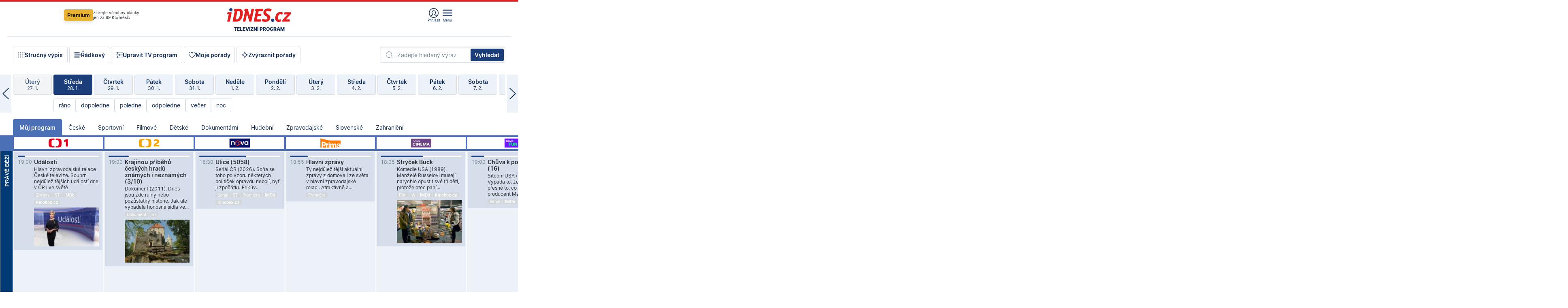

--- FILE ---
content_type: text/html; charset=windows-1250
request_url: https://tvprogram.idnes.cz/?t=detail&id=47763991
body_size: 112290
content:
<!doctype html>

<html lang="cs" class="css-d">
<head>
    
    <meta charset="windows-1250">
    <meta http-equiv="cache-control" content="no-cache">
    <meta name="viewport" content="width=device-width, initial-scale=1.0, minimum-scale=1.0">
    <title>TV program dnes a na 14 dn&#237; pro v&#237;ce ne&#382; 150 stanic</title>
    <meta name="description" property="og:description" lang="cs" content="Velk&#253; TV program obl&#237;ben&#253;ch stanic s mo&#382;nost&#237; vyhled&#225;v&#225;n&#237; podle denn&#237; doby, dn&#367; nebo slov. TV program - podrobn&#233; popisy i fotky, filmy, seri&#225;ly, sport...">
    <link rel="shortcut icon" href="https://1gr.cz/u/favicon/idnes.ico">
    <link rel="apple-touch-icon" href="https://1gr.cz/u/favicon/apple-touch-icon.png">
    <link rel="canonical" href="https://tvprogram.idnes.cz">
    <meta property="og:site_name" content="iDNES.cz">
    <meta property="og:type" content="website">
    <meta property="og:url" content="https://tvprogram.idnes.cz">
    <meta property="og:title" content="TV program dnes a na 14 dn&#237; pro v&#237;ce ne&#382; 150 stanic">
    <meta name="image" property="og:image" content="https://1gr.cz/o/ogimage/idnes2025.jpg">
    <meta name="twitter:site" content="@idnescz">
    <meta property="fb:app_id" content="120489248467">
    <link href="https://servis.idnes.cz/rss.aspx?c=kultura" rel="alternate" type="application/rss+xml" title="RSS">
	<meta name="cXenseParse:pageclass" content="frontpage">
	<meta name="cXenseParse:qiw-typobsahu" content="home">
	<meta name="cXenseParse:qiw-subsection" content="Kultura">
	<meta name="cXenseParse:qiw-ostrov" content="kultura">
	<meta name="cXenseParse:qiw-rubrika" content="tv-program">
	<meta name="cXenseParse:qiw-vylouceni" content="redesign24" data-separator=",">





<script>var Unidata = { "exdomena": "tvprogram.idnes.cz", "ostrov": "kultura", "rubrika": "tv-program", "zobrazeni": "home", "verze": "A", "reklama": true, "timestamp": 1769623496988.0, "webtype": "full", "section": "Zpravodajství", "subSection": "Kultura", "pageType": "default", "authors": [""], "keywords": ["redesign24"], "isLogged": false, "noAd": 0, "lidskost": 133843719686580
    };
        var pp_gemius_extraparameters = new Array('content=free', 'premium=false', 'verze=A', 'webtype=full');
    
</script>



<script>   Unidata.prebidConfig = [
{"wallpaper":{"code":"wallpaper","mediaTypes":{"banner":{"sizes":[[970,310],[750,100],[728,90],[970,250],[970,210],[500,200],[300,300],[480,300],[336,280],[750,200]]}}},"750x100":{"code":"750x100","mediaTypes":{"banner":{"sizes":[[750,100],[690,100],[728,90],[300,90],[468,60],[320,50]]}}}}
    ];</script>

<script>   Unidata.biddingData = [
{"branding":true,"750x100":true,"wallpaper":true}
    ];
   
</script>

<script>window.cpexPackageConfig = {
        publisherSettingsPath: 'https://cdn.cpex.cz/settings/production/mafra.js',
    websiteSettingsPath: 'https://cdn.cpex.cz/settings/production/mafra/idnes.cz_kultura.js'
    }
    document.head.appendChild(Object.assign(document.createElement('script'), { src: `https://cdn.cpex.cz/package/cpex-package${window.location.href.indexOf('debug') > -1 ? '.js' : '.min.js'}` }));
</script>

        <script type="text/javascript" src="https://delivery.r2b2.cz/hb/mafra/kultura.idnes.cz_desktop" async></script>
<script>window.Ads = {config:{"mBrandingOffsetTop":50,"desktopTopBar":111,"vignetteCappingTime":180000}}</script>



<style>
	@import "https://1gr.cz/css/idn4/base.css?rr=1769614145";
	@import "https://1gr.cz/css/idn4/uni.css?rr=1769603498";
	@import "https://1gr.cz/css/externi/reklama.css?rr=1761728186";
	@import "https://1gr.cz/css/idn4/portal.css?rr=1759938057";
	@import "https://1gr.cz/css/idn4/layout2.css?rr=1769178650";
	@import "https://1gr.cz/css/idn4/tvprog.css?rr=1768470635";
</style>

<script src="https://1gr.cz/js/uni/uni.js?rr=1764253092"></script>
<script src="https://1gr.cz/js/tv/2014.js?rr=1756411372"></script>




<script type="text/javascript">
        window.didomiConfig = { sdkPath: 'https://privacy.1gr.cz/', apiPath: 'https://privacy.1gr.cz/api' };
        window.Unidata = window.Unidata || {};
        window.Unidata.didomiVerze = '2';
        
    </script>
    
    <style>#didomi-notice { display: none!important; }</style>
    <script type="text/javascript">
        window.didomiEventListeners = window.didomiEventListeners || [];
        window.didomiEventListeners.push({ event: 'notice.shown', listener: function () { Didomi.notice.hide(); } });
    </script>
    
    <script src="https://1gr.cz/js/cmp/cookiewallCMP.js" async></script>
    

    <script>var adformtag = window.adformtag = window.adformtag || []; adformtag.push(function () { adformtag.setRequestParam('gdpr', '1'); });</script><script>Log.carkovacka("d=D&c=F&a=F&v=A&u=tv-program");</script><!-- G:Up kultura_tv-program-->
<!-- Gemius2013: TV program univerzal -->
<script>
if((/tech_max=[^;]*aplikace=1/.test(document.cookie)) || (/dCMP=[^;]*gemius=1/.test(document.cookie)) || !(typeof(Didomi) == "undefined" || !Didomi.getUserStatus().vendors.consent.enabled.includes(328)))
{ 
var pp_gemius_consent = true;
} else
{
var pp_gemius_use_cmp = true; 
}
if(!/(^|;)\s*nogemius=/.test(document.cookie)){
var pp_gemius_identifier = 'AkTqKCO_Yw9Ei2HHIVFcRKRursvGf6cCXnrPk.B3WE7.J7';

function gemius_pending(i) { window[i] = window[i] || function() {var x = window[i+'_pdata'] = window[i+'_pdata'] || []; x[x.length]=arguments;};};gemius_pending('gemius_hit'); gemius_pending('gemius_event'); gemius_pending('gemius_init'); gemius_pending('pp_gemius_hit'); gemius_pending('pp_gemius_event'); gemius_pending('pp_gemius_init'); (function(d,t) {try {var gt=d.createElement(t),s=d.getElementsByTagName(t)[0],l='http'+((location.protocol=='https:')?'s':''); gt.setAttribute('async','async');gt.setAttribute('defer','defer'); gt.src=l+'://spir.hit.gemius.pl/xgemius.js'; s.parentNode.insertBefore(gt,s);} catch (e) {}})(document,'script');
}
</script><!-- Analytics: kultura -->
<!-- Google Tag Manager -->
<script>
  window.dataLayer = window.dataLayer || [];
  if(MujPAS.prihlasen) dataLayer.push({'userType': 'member'});
  function gtag() { dataLayer.push(arguments); };
  gtag('consent', 'default', {
      'ad_storage': (/dCMP=[^;]*google=1/.test(document.cookie) ? 'granted' : 'denied'),
      'ad_user_data': (/dCMP=[^;]*google=1/.test(document.cookie) ? 'granted' : 'denied'),
      'analytics_storage': ((/dCMP=[^;]*mafra=\d\d1\d/.test(document.cookie)) || (typeof (Didomi) != 'undefined' && Didomi.getUserConsentStatus('publishers-Kqq3iPge', 'c:mafraas-Xd6p2mGA')) ? 'granted' : 'denied'),
      'ad_personalization': ((/dCMP=[^;]*mafra=\d1\d\d/.test(document.cookie)) || (typeof (Didomi) != 'undefined' && Didomi.getUserConsentStatus('publishers-UPqtcgaE', 'c:mafraas-Xd6p2mGA')) ? 'granted' : 'denied')  });
</script>
<noscript><iframe src="//www.googletagmanager.com/ns.html?id=GTM-WD22KH"
height="0" width="0" style="display:none;visibility:hidden"></iframe></noscript>
<script>(function(w,d,s,l,i){w[l]=w[l]||[];w[l].push({'gtm.start':
new Date().getTime(),event:'gtm.js'});var f=d.getElementsByTagName(s)[0],
j=d.createElement(s),dl=l!='dataLayer'?'&l='+l:'';j.async=true;j.src='//www.googletagmanager.com/gtm.js?id='+i+dl;f.parentNode.insertBefore(j,f);
})(window,document,'script','dataLayer','GTM-WD22KH');</script>
<!-- End Google Tag Manager -->



<script>
    consentFunction = function () {
        if (/dCMP=[^;]*piano=1/.test(document.cookie) || !(typeof (Didomi) == "undefined" || !Didomi.getUserStatus().vendors.consent.enabled.includes(412))) {
            var id = document.cookies.read("_mmid");
            var webIdCookie = document.cookies.read("\x5fwebid");
            if (id) {
                window.pdl = window.pdl || {};
                window.pdl.browserId = id;
                if (!Math.floor(Math.random() * 1000)) Log.ping(location.href, "logpiano\x5Fmmid\x5Fx1000");
            }
            else {
                Log.ping(location.href, "logpiano\x5Fnommid\x5F" + (webIdCookie ? "" : "no") + "webid" + (webIdCookie ? "\x5F" + webIdCookie[0] : ""));
            }

            if (!window.pianoLoaded) {
                window.pianoLoaded = true;
                var s = document.createElement("script");
                document.getElementsByTagName("head")[0].appendChild(s);
                s.src = "https://cdn.tinypass.com/api/tinypass.min.js";
            }
        }




        tp = window.tp || [];
        tp.push(["setAid", 'ldpllFOBpe']);
        tp.push(["setCxenseSiteId", "4732542837648372374"]);
        tp.push(["setEndpoint", 'https://buy-eu.piano.io/api/v3']);
        tp.push(["setEspEndpoint", 'https://api-esp-eu.piano.io']);
        tp.push(["setUseTinypassAccounts", false]);
        tp.push(["setUsePianoIdUserProvider", true]);
        var userState = Unidata.isLogged ? (Unidata.isSubscriber ? ["subscriber"] : ["logged"]) : ["notlogged"];
        tp.push(["setContentIsNative", Unidata.ostrov == "sdelenih"]);

        tp.push(["setCustomVariable", "premTarif", "tarif-none"]);
        tp.push(["setCustomVariable", "premFreq", "freq-none"]);
        tp.push(["setCustomVariable", "premMethod", "meth-none"]);
        tp.push(["setCustomVariable", "premAction", "act-none"]);
        tp.push(["setCustomVariable", "premDiscount", "disc-none"]);
        tp.push(["setCustomVariable", "premMkt", "mkt-0"]);
        tp.push(["setCustomVariable", "premTime", "time-morepass"]);
        tp.push(["setCustomVariable", "premTier", "_none"]);
        tp.push(["setCustomVariable", "premPrice", "0"]);
        tp.push(["setCustomVariable", "premNextPrice", "0"]);
        tp.push(["setCustomVariable", "testVerze", "verze-A"]);
        tp.push(["setCustomVariable", "webVerze", "full"]);
        tp.push(["setCustomVariable", "userState", userState]);
        tp.push(["setCustomVariable", "content", "free"]);
        tp.push(["setCustomVariable", "canonical", "https://tvprogram.idnes.cz"]);
        

        var setCustomParameters = {
            "qiw-premTarif": "tarif-none",    
            "aev-premTarif": "tarif-none",    
            "qiw-premFreq": "freq-none", 
            "qiw-premMethod": "meth-none", 
            "qiw-premAction": "act-none", 
            "qiw-premDiscount": "disc-none", 
            "qiw-premMkt": "mkt-0", 
            "qiw-premTime": "time-morepass", 
            "qiw-testVerze": "verze-A",
            "qiw-webVerze": "full",
            "qiw-content": "free"
        };

        window.cX = window.cX || { options: { consent: true, consentVersion: 2 } }; cX.callQueue = cX.callQueue || [];
        cX.callQueue.push(["setCustomParameters", setCustomParameters]);
        cX.callQueue.push(['setCustomParameters', { 'userState': userState }]);
        cX.callQueue.push(['setEventAttributes', { origin: 'qiw-idnes', persistedQueryId: '65782737c003a46ada22fb6a671d723069bfcc74' }]);

        var consent = (/dCMP=[^;]*piano=1/.test(document.cookie) || !(typeof (Didomi) == "undefined" || !Didomi.getUserStatus().vendors.consent.enabled.includes(412)));
        cX.callQueue.push(['setConsent', { pv: consent, segment: consent, ad: consent, recs: consent, geo: consent, device: consent }]);

        tp.push(["init", function () {
            tp.experience.init();
        }]);
    };

    consentFunction();
</script>
</head>
<body>
    
    
            
                <div class="counters">
                    
                </div>
                
                <div id="portal"><div class="iph" id="iph">
            <div id="iph-row" class="iph-row" score-box="menu2024-top">
                
                <div class="iph-logo" itemprop="publisher" itemscope itemtype="https://schema.org/Organization">
                    
                <meta itemprop="url" content="https://www.idnes.cz">
                <meta itemprop="name" content="iDNES.cz">
                <a href="https://www.idnes.cz/" title="iDNES.cz"  score-place="1" score-type="Section" score-id="idnes" itemprop="logo" itemscope itemtype="https://schema.org/ImageObject">iDNES.cz<meta itemprop="url" content="https://1gr.cz/u/loga-n4/idnes.svg"></a> </div>
                
                <div class="iph-row-in">
                    <div class="iph-prem"> 
        <a href="https://www.idnes.cz/ucet/prihlasit-premium?url=https%3A%2F%2Fwww.idnes.cz%2Fpremium%3Fzdroj%3Dtopmenu" class="btn-prem"> Premium</a>
		<p>Získejte všechny články <br> jen&nbsp;za&nbsp;99&nbsp;Kč/měsíc</p>
	</div>
                    
                    
                </div>
                <div class="iph-row-in">
                    <ul class="iph-icolist">
                        
                        <li><a href="https://www.idnes.cz/ucet/prihlasit?url=https%3a%2f%2ftvprogram.idnes.cz%2f" class="ico-login0"  score-place="1" score-type="Other" score-id="prihlasit">Přihlásit</a> <a data-js-xhr="1" href="https://www.idnes.cz/ucet" id="ico-login1" class="ico-login1" score-place="1" score-type="Other" score-id="mujucet">Můj účet</a></li>
                        
                        <li>
                            
                            <a onclick="element('iph').classes.add('iph-iphhm-visible'); element('iph').appendChild(element('iphhm-out')); element('iphhm-out').classes.add('iphhm-act');" class="ico-menu">Menu</a>
                             
                        </li>
                    </ul>
                    
                </div>
            </div>
            
            <ul class="iph-breadcrumb" id="iph-row2" score-box="menu2024-breadcrumb">
                
                <li><a href="https://tvprogram.idnes.cz"  score-place="1" score-type="Other" score-id="tv-program" title="Televizní program">Televizní program</a>
                    
                </li>
                
            </ul>
            
        </div>
        
        <script>Misc.rozdelMenu();</script>
        
        <script>Misc.iphSticky();</script><ul class="modify">
    <li class="searchfield-tv">
        

<form method="get" action="https://tvprogram.idnes.cz/hledani" id="search-tvprogram" class="naseptavac-obal naseptavac-obrazkovy">
    <div class="inp-out ico-search">
        <input type="text" id="hledej-tv" name="slovo" class="inp" placeholder="Zadejte hledaný výraz" autocomplete="off">
        <input type="submit" id="submit-tv" class="sen" value="Vyhledat">
        
    </div>
</form>
<script>Misc.naseptavac({"id":"search-tvprogram","zdroj":"/data.aspx?type=naseptavac\u0026source=tvprogram\u0026id=\u0026q={slovo}"});</script>

    </li>
    
    <li class="incomplete-false"><a href="javascript:;" class="ico-complete" onclick="TV.prepniStrucnost();"><span></span>Stručný výpis</a></li>
    <li class="incomplete-true"><a href="javascript:;" class="ico-complete" onclick="TV.prepniStrucnost();"><span></span>Úplný výpis</a></li>
    
    <li><a class="ico-rows" href="https://tvprogram.idnes.cz/?t=detail&id=47763991&set=row" onmousedown="Log.link(this,'tvprogram2015_radkovy_menu')"><span></span>Řádkový</a></li>
    
    <li><a class="ico-edit" id="tv-channel-edit" href="https://tvprogram.idnes.cz/#upravit"><span></span>Upravit TV program</a></li>
    <li><a class="ico-my" href="https://tvprogram.idnes.cz/moje-porady" onmousedown="Log.link(this,'tvprogram2015_mojeporady')"><span></span>Moje pořady</a></li>
    <li class="selection">
        <label onclick="element('assortment').classes.toggle('qblock');" class="ico-down"><span></span>Zvýraznit pořady</label>
        <div id="assortment">
            <ul>
                <li onclick="return TV.prepniZvyrazneni('zbv');"><span class="x-zbv"></span>zábava</li>
                <li onclick="return TV.prepniZvyrazneni('spr');"><span class="x-spr"></span>sport</li>
                <li onclick="return TV.prepniZvyrazneni('flm');"><span class="x-flm"></span>film</li>
                <li onclick="return TV.prepniZvyrazneni('ser');"><span class="x-ser"></span>seriál</li>
                <li onclick="return TV.prepniZvyrazneni('dkm');"><span class="x-dkm"></span>dokument</li>
                <li onclick="return TV.prepniZvyrazneni('hdb');"><span class="x-hdb"></span>hudba</li>
                <li onclick="return TV.prepniZvyrazneni('prd');"><span class="x-prd"></span>pro děti</li>
                <li onclick="return TV.prepniZvyrazneni('zpr');"><span class="x-zpr"></span>zprávy</li>
                <li onclick="return TV.prepniZvyrazneni('st');"><span class="x-st"></span>skryté titulky</li>
            </ul>
            <ul>
                <li onclick="return TV.prepniZvyrazneni('wd');"><span class="x-wd"></span>širokoúhlé</li>
                <li onclick="return TV.prepniZvyrazneni('zn');"><span class="x-zn"></span>znaková řeč</li>
                <li onclick="return TV.prepniZvyrazneni('prem');"><span class="x-prem"></span>premiéra</li>
                <li onclick="return TV.prepniZvyrazneni('live');"><span class="x-live"></span>živě</li>
                <li onclick="return TV.prepniZvyrazneni('tip');"><span class="x-tip"></span>tip</li>
                <li onclick="return TV.prepniZvyrazneni('idn');"><span class="x-idn"></span>iDNES recenze</li>
                <li onclick="return TV.prepniZvyrazneni('vid');"><span class="x-vid"></span>trailer</li>
                <li onclick="return TV.prepniZvyrazneni('mdb');"><span class="x-mdb"></span>IMDb</li>
                <li onclick="return TV.prepniZvyrazneni('kbx');"><span class="x-kbx"></span>Kinobox</li>
                <li onclick="return TV.prepniZvyrazneni();">zrušit zvýraznění</li>
            </ul>
        </div>
    </li>
    
</ul></div>
                                <div id="content" class="content">
                                    <!--reminderfcid-->
                                    
                                    
                                    
                                    <div class="timeline">
    <div class="daytoc-out">
        <div id="daytoc-levotoc" class="daytoc-prev"></div>
        <div id="daytoc-pravotoc" class="daytoc-next"></div>
        <div id="daytoc" class="daytoc">
            <ul class="list-day">
                
                <li class=" archived">
                    <a href="https://tvprogram.idnes.cz/?dt=29.12.2025" onmousedown="Log.link(this,'tvprogram2015_dny_28012026_29122025')">
                        <b>Pondělí</b>
                        <i>29. 12.</i>
                    </a>
                    
                </li>
                
                <li class=" archived">
                    <a href="https://tvprogram.idnes.cz/?dt=30.12.2025" onmousedown="Log.link(this,'tvprogram2015_dny_28012026_30122025')">
                        <b>Úterý</b>
                        <i>30. 12.</i>
                    </a>
                    
                </li>
                
                <li class=" archived">
                    <a href="https://tvprogram.idnes.cz/?dt=31.12.2025" onmousedown="Log.link(this,'tvprogram2015_dny_28012026_31122025')">
                        <b>Středa</b>
                        <i>31. 12.</i>
                    </a>
                    
                </li>
                
                <li class=" archived">
                    <a href="https://tvprogram.idnes.cz/?dt=1.1.2026" onmousedown="Log.link(this,'tvprogram2015_dny_28012026_01012026')">
                        <b>Čtvrtek</b>
                        <i>1. 1.</i>
                    </a>
                    
                </li>
                
                <li class=" archived">
                    <a href="https://tvprogram.idnes.cz/?dt=2.1.2026" onmousedown="Log.link(this,'tvprogram2015_dny_28012026_02012026')">
                        <b>Pátek</b>
                        <i>2. 1.</i>
                    </a>
                    
                </li>
                
                <li class=" archived">
                    <a href="https://tvprogram.idnes.cz/?dt=3.1.2026" onmousedown="Log.link(this,'tvprogram2015_dny_28012026_03012026')">
                        <b>Sobota</b>
                        <i>3. 1.</i>
                    </a>
                    
                </li>
                
                <li class=" archived">
                    <a href="https://tvprogram.idnes.cz/?dt=4.1.2026" onmousedown="Log.link(this,'tvprogram2015_dny_28012026_04012026')">
                        <b>Neděle</b>
                        <i>4. 1.</i>
                    </a>
                    
                </li>
                
                <li class=" archived">
                    <a href="https://tvprogram.idnes.cz/?dt=5.1.2026" onmousedown="Log.link(this,'tvprogram2015_dny_28012026_05012026')">
                        <b>Pondělí</b>
                        <i>5. 1.</i>
                    </a>
                    
                </li>
                
                <li class=" archived">
                    <a href="https://tvprogram.idnes.cz/?dt=6.1.2026" onmousedown="Log.link(this,'tvprogram2015_dny_28012026_06012026')">
                        <b>Úterý</b>
                        <i>6. 1.</i>
                    </a>
                    
                </li>
                
                <li class=" archived">
                    <a href="https://tvprogram.idnes.cz/?dt=7.1.2026" onmousedown="Log.link(this,'tvprogram2015_dny_28012026_07012026')">
                        <b>Středa</b>
                        <i>7. 1.</i>
                    </a>
                    
                </li>
                
                <li class=" archived">
                    <a href="https://tvprogram.idnes.cz/?dt=8.1.2026" onmousedown="Log.link(this,'tvprogram2015_dny_28012026_08012026')">
                        <b>Čtvrtek</b>
                        <i>8. 1.</i>
                    </a>
                    
                </li>
                
                <li class=" archived">
                    <a href="https://tvprogram.idnes.cz/?dt=9.1.2026" onmousedown="Log.link(this,'tvprogram2015_dny_28012026_09012026')">
                        <b>Pátek</b>
                        <i>9. 1.</i>
                    </a>
                    
                </li>
                
                <li class=" archived">
                    <a href="https://tvprogram.idnes.cz/?dt=10.1.2026" onmousedown="Log.link(this,'tvprogram2015_dny_28012026_10012026')">
                        <b>Sobota</b>
                        <i>10. 1.</i>
                    </a>
                    
                </li>
                
                <li class=" archived">
                    <a href="https://tvprogram.idnes.cz/?dt=11.1.2026" onmousedown="Log.link(this,'tvprogram2015_dny_28012026_11012026')">
                        <b>Neděle</b>
                        <i>11. 1.</i>
                    </a>
                    
                </li>
                
                <li class=" archived">
                    <a href="https://tvprogram.idnes.cz/?dt=12.1.2026" onmousedown="Log.link(this,'tvprogram2015_dny_28012026_12012026')">
                        <b>Pondělí</b>
                        <i>12. 1.</i>
                    </a>
                    
                </li>
                
                <li class=" archived">
                    <a href="https://tvprogram.idnes.cz/?dt=13.1.2026" onmousedown="Log.link(this,'tvprogram2015_dny_28012026_13012026')">
                        <b>Úterý</b>
                        <i>13. 1.</i>
                    </a>
                    
                </li>
                
                <li class=" archived">
                    <a href="https://tvprogram.idnes.cz/?dt=14.1.2026" onmousedown="Log.link(this,'tvprogram2015_dny_28012026_14012026')">
                        <b>Středa</b>
                        <i>14. 1.</i>
                    </a>
                    
                </li>
                
                <li class=" archived">
                    <a href="https://tvprogram.idnes.cz/?dt=15.1.2026" onmousedown="Log.link(this,'tvprogram2015_dny_28012026_15012026')">
                        <b>Čtvrtek</b>
                        <i>15. 1.</i>
                    </a>
                    
                </li>
                
                <li class=" archived">
                    <a href="https://tvprogram.idnes.cz/?dt=16.1.2026" onmousedown="Log.link(this,'tvprogram2015_dny_28012026_16012026')">
                        <b>Pátek</b>
                        <i>16. 1.</i>
                    </a>
                    
                </li>
                
                <li class=" archived">
                    <a href="https://tvprogram.idnes.cz/?dt=17.1.2026" onmousedown="Log.link(this,'tvprogram2015_dny_28012026_17012026')">
                        <b>Sobota</b>
                        <i>17. 1.</i>
                    </a>
                    
                </li>
                
                <li class=" archived">
                    <a href="https://tvprogram.idnes.cz/?dt=18.1.2026" onmousedown="Log.link(this,'tvprogram2015_dny_28012026_18012026')">
                        <b>Neděle</b>
                        <i>18. 1.</i>
                    </a>
                    
                </li>
                
                <li class=" archived">
                    <a href="https://tvprogram.idnes.cz/?dt=19.1.2026" onmousedown="Log.link(this,'tvprogram2015_dny_28012026_19012026')">
                        <b>Pondělí</b>
                        <i>19. 1.</i>
                    </a>
                    
                </li>
                
                <li class=" archived">
                    <a href="https://tvprogram.idnes.cz/?dt=20.1.2026" onmousedown="Log.link(this,'tvprogram2015_dny_28012026_20012026')">
                        <b>Úterý</b>
                        <i>20. 1.</i>
                    </a>
                    
                </li>
                
                <li class=" archived">
                    <a href="https://tvprogram.idnes.cz/?dt=21.1.2026" onmousedown="Log.link(this,'tvprogram2015_dny_28012026_21012026')">
                        <b>Středa</b>
                        <i>21. 1.</i>
                    </a>
                    
                </li>
                
                <li class=" archived">
                    <a href="https://tvprogram.idnes.cz/?dt=22.1.2026" onmousedown="Log.link(this,'tvprogram2015_dny_28012026_22012026')">
                        <b>Čtvrtek</b>
                        <i>22. 1.</i>
                    </a>
                    
                </li>
                
                <li class=" archived">
                    <a href="https://tvprogram.idnes.cz/?dt=23.1.2026" onmousedown="Log.link(this,'tvprogram2015_dny_28012026_23012026')">
                        <b>Pátek</b>
                        <i>23. 1.</i>
                    </a>
                    
                </li>
                
                <li class=" archived">
                    <a href="https://tvprogram.idnes.cz/?dt=24.1.2026" onmousedown="Log.link(this,'tvprogram2015_dny_28012026_24012026')">
                        <b>Sobota</b>
                        <i>24. 1.</i>
                    </a>
                    
                </li>
                
                <li class=" archived">
                    <a href="https://tvprogram.idnes.cz/?dt=25.1.2026" onmousedown="Log.link(this,'tvprogram2015_dny_28012026_25012026')">
                        <b>Neděle</b>
                        <i>25. 1.</i>
                    </a>
                    
                </li>
                
                <li class=" archived">
                    <a href="https://tvprogram.idnes.cz/?dt=26.1.2026" onmousedown="Log.link(this,'tvprogram2015_dny_28012026_26012026')">
                        <b>Pondělí</b>
                        <i>26. 1.</i>
                    </a>
                    
                </li>
                
                <li class=" archived">
                    <a href="https://tvprogram.idnes.cz/?dt=27.1.2026" onmousedown="Log.link(this,'tvprogram2015_dny_28012026_27012026')">
                        <b>Úterý</b>
                        <i>27. 1.</i>
                    </a>
                    
                </li>
                
                <li class="act">
                    <a href="https://tvprogram.idnes.cz/?dt=28.1.2026" onmousedown="Log.link(this,'tvprogram2015_dny_28012026_28012026')">
                        <b>Středa</b>
                        <i>28. 1.</i>
                    </a>
                    
                    <div>
                        <a onclick="return TV.najedCas(5)" href="javascript:;"><i>ráno</i></a>
                        <a onclick="return TV.najedCas(9)" href="javascript:;"><i>dopoledne</i></a>
                        <a onclick="return TV.najedCas(12)" href="javascript:;"><i>poledne</i></a>
                        <a onclick="return TV.najedCas(16)" href="javascript:;"><i>odpoledne</i></a>
                        <a onclick="return TV.najedCas(20)" href="javascript:;"><i>večer</i></a>
                        <a onclick="return TV.najedCas(24)" href="javascript:;"><i>noc</i></a>
                    </div>
                    
                </li>
                
                <li class="">
                    <a href="https://tvprogram.idnes.cz/?dt=29.1.2026" onmousedown="Log.link(this,'tvprogram2015_dny_28012026_29012026')">
                        <b>Čtvrtek</b>
                        <i>29. 1.</i>
                    </a>
                    
                </li>
                
                <li class="">
                    <a href="https://tvprogram.idnes.cz/?dt=30.1.2026" onmousedown="Log.link(this,'tvprogram2015_dny_28012026_30012026')">
                        <b>Pátek</b>
                        <i>30. 1.</i>
                    </a>
                    
                </li>
                
                <li class="">
                    <a href="https://tvprogram.idnes.cz/?dt=31.1.2026" onmousedown="Log.link(this,'tvprogram2015_dny_28012026_31012026')">
                        <b>Sobota</b>
                        <i>31. 1.</i>
                    </a>
                    
                </li>
                
                <li class="">
                    <a href="https://tvprogram.idnes.cz/?dt=1.2.2026" onmousedown="Log.link(this,'tvprogram2015_dny_28012026_01022026')">
                        <b>Neděle</b>
                        <i>1. 2.</i>
                    </a>
                    
                </li>
                
                <li class="">
                    <a href="https://tvprogram.idnes.cz/?dt=2.2.2026" onmousedown="Log.link(this,'tvprogram2015_dny_28012026_02022026')">
                        <b>Pondělí</b>
                        <i>2. 2.</i>
                    </a>
                    
                </li>
                
                <li class="">
                    <a href="https://tvprogram.idnes.cz/?dt=3.2.2026" onmousedown="Log.link(this,'tvprogram2015_dny_28012026_03022026')">
                        <b>Úterý</b>
                        <i>3. 2.</i>
                    </a>
                    
                </li>
                
                <li class="">
                    <a href="https://tvprogram.idnes.cz/?dt=4.2.2026" onmousedown="Log.link(this,'tvprogram2015_dny_28012026_04022026')">
                        <b>Středa</b>
                        <i>4. 2.</i>
                    </a>
                    
                </li>
                
                <li class=" second">
                    <a href="https://tvprogram.idnes.cz/?dt=5.2.2026" onmousedown="Log.link(this,'tvprogram2015_dny_28012026_05022026')">
                        <b>Čtvrtek</b>
                        <i>5. 2.</i>
                    </a>
                    
                </li>
                
                <li class=" second">
                    <a href="https://tvprogram.idnes.cz/?dt=6.2.2026" onmousedown="Log.link(this,'tvprogram2015_dny_28012026_06022026')">
                        <b>Pátek</b>
                        <i>6. 2.</i>
                    </a>
                    
                </li>
                
                <li class=" second">
                    <a href="https://tvprogram.idnes.cz/?dt=7.2.2026" onmousedown="Log.link(this,'tvprogram2015_dny_28012026_07022026')">
                        <b>Sobota</b>
                        <i>7. 2.</i>
                    </a>
                    
                </li>
                
                <li class=" second">
                    <a href="https://tvprogram.idnes.cz/?dt=8.2.2026" onmousedown="Log.link(this,'tvprogram2015_dny_28012026_08022026')">
                        <b>Neděle</b>
                        <i>8. 2.</i>
                    </a>
                    
                </li>
                
                <li class=" second">
                    <a href="https://tvprogram.idnes.cz/?dt=9.2.2026" onmousedown="Log.link(this,'tvprogram2015_dny_28012026_09022026')">
                        <b>Pondělí</b>
                        <i>9. 2.</i>
                    </a>
                    
                </li>
                
                <li class=" second">
                    <a href="https://tvprogram.idnes.cz/?dt=10.2.2026" onmousedown="Log.link(this,'tvprogram2015_dny_28012026_10022026')">
                        <b>Úterý</b>
                        <i>10. 2.</i>
                    </a>
                    
                </li>
                
            </ul>
        </div>
        <script>Misc.kolotoc({ id: "daytoc", doprava: "daytoc-pravotoc", doleva: "daytoc-levotoc", start: 29, konecny: true });</script>
    </div>
</div>
<!--reminderfcid-->

<div id="tv-fix" class="header-normal">
    <ul class="tv-sel">
      <li class="act"><a href="https://tvprogram.idnes.cz/" onmousedown="Log.link(this,'tvprogram2015_kategorie_mojeporady')"><i>Můj program</i></a></li>
      
      <li><a href="https://tvprogram.idnes.cz/ceske" onmousedown="Log.link(this,'tvprogram2015_kategorie_ceske')"><i>České</i></a></li>
      
      <li><a href="https://tvprogram.idnes.cz/sportovni" onmousedown="Log.link(this,'tvprogram2015_kategorie_sport')"><i>Sportovní</i></a></li>
      
      <li><a href="https://tvprogram.idnes.cz/filmove" onmousedown="Log.link(this,'tvprogram2015_kategorie_film')"><i>Filmové</i></a></li>
      
      <li><a href="https://tvprogram.idnes.cz/detske" onmousedown="Log.link(this,'tvprogram2015_kategorie_detske')"><i>Dětské</i></a></li>
      
      <li><a href="https://tvprogram.idnes.cz/dokumentarni" onmousedown="Log.link(this,'tvprogram2015_kategorie_dokumenty')"><i>Dokumentární</i></a></li>
      
      <li><a href="https://tvprogram.idnes.cz/hudebni" onmousedown="Log.link(this,'tvprogram2015_kategorie_hudebni')"><i>Hudební</i></a></li>
      
      <li><a href="https://tvprogram.idnes.cz/zpravodajske" onmousedown="Log.link(this,'tvprogram2015_kategorie_zpravy')"><i>Zpravodajské</i></a></li>
      
      <li><a href="https://tvprogram.idnes.cz/slovenske" onmousedown="Log.link(this,'tvprogram2015_kategorie_slovenske')"><i>Slovenské</i></a></li>
      
      <li><a href="https://tvprogram.idnes.cz/zahranicni" onmousedown="Log.link(this,'tvprogram2015_kategorie_zahranicni')"><i>Zahraniční</i></a></li>
      
    </ul>
    <div class="tv-main-out" id="tv-wrapper">
            <table class="tv-main" id="tv-table">
                <thead id="tv-channels" class=" editable" style="width: 327em">
                    <tr>
                        <th class="col-time"></th>
                        
                        <th>
                            
                            <img class="tvlogo" src="https://1gr.cz/o/televize/loga-m/ct-1.png" title="ČT1" alt="ČT1" data-channel="1">
                            
                        </th>
                        
                        <th>
                            
                            <img class="tvlogo" src="https://1gr.cz/o/televize/loga-m/ct-2.png" title="ČT2" alt="ČT2" data-channel="2">
                            
                        </th>
                        
                        <th>
                            
                            <img class="tvlogo" src="https://1gr.cz/o/televize/loga-m/nova.png" title="Nova" alt="Nova" data-channel="3">
                            
                        </th>
                        
                        <th>
                            
                            <img class="tvlogo" src="https://1gr.cz/o/televize/loga-m/prima.png" title="Prima" alt="Prima" data-channel="4">
                            
                        </th>
                        
                        <th>
                            
                            <img class="tvlogo" src="https://1gr.cz/o/televize/loga-m/nova-cinema.png" title="Nova Cinema" alt="Nova Cinema" data-channel="78">
                            
                        </th>
                        
                        <th>
                            
                            <img class="tvlogo" src="https://1gr.cz/o/televize/loga-m/nova-fun.png" title="Nova Fun" alt="Nova Fun" data-channel="560">
                            
                        </th>
                        
                        <th>
                            
                            <img class="tvlogo" src="https://1gr.cz/o/televize/loga-m/nova-action.png" title="Nova Action" alt="Nova Action" data-channel="558">
                            
                        </th>
                        
                        <th>
                            
                            <img class="tvlogo" src="https://1gr.cz/o/televize/loga-m/nova-krimi.png" title="Nova Krimi" alt="Nova Krimi" data-channel="559">
                            
                        </th>
                        
                        <th>
                            
                            <img class="tvlogo" src="https://1gr.cz/o/televize/loga-m/prima-cool.png" title="Prima COOL" alt="Prima COOL" data-channel="92">
                            
                        </th>
                        
                        <th>
                            
                            <img class="tvlogo" src="https://1gr.cz/o/televize/loga-m/prima-love.png" title="Prima LOVE" alt="Prima LOVE" data-channel="226">
                            
                        </th>
                        
                        <th>
                            
                            <img class="tvlogo" src="https://1gr.cz/o/televize/loga-m/prima-zoom.png" title="Prima ZOOM" alt="Prima ZOOM" data-channel="331">
                            
                        </th>
                        
                        <th>
                            
                            <img class="tvlogo" src="https://1gr.cz/o/televize/loga-m/prima-max.png" title="Prima MAX" alt="Prima MAX" data-channel="474">
                            
                        </th>
                        
                        <th>
                            
                            <img class="tvlogo" src="https://1gr.cz/o/televize/loga-m/barrandov.png" title="Barrandov" alt="Barrandov" data-channel="89">
                            
                        </th>
                        
                        <th>
                            
                            <img class="tvlogo" src="https://1gr.cz/o/televize/loga-m/ct-4-sport.png" title="ČT sport" alt="ČT sport" data-channel="18">
                            
                        </th>
                        
                        <th>
                            
                            <img class="tvlogo" src="https://1gr.cz/o/televize/loga-m/ct-24.png" title="ČT24" alt="ČT24" data-channel="24">
                            
                        </th>
                        
                        <th>
                            
                            <img class="tvlogo" src="https://1gr.cz/o/televize/loga-m/ocko.png" title="Óčko" alt="Óčko" data-channel="19">
                            
                        </th>
                        
                        <th>
                            
                            <img class="tvlogo" src="https://1gr.cz/o/televize/loga-m/ct-d.png" title="ČT :D" alt="ČT :D" data-channel="94">
                            
                        </th>
                        
                        <th class="col-time"></th>
                    </tr>
                </thead>
                <tbody>
                    
                    <tr id="current" class="current">
                        <td class="col-time col-time-current"><u></u></td>
                        
                        <td><a class=" past now" data-channel="1" data-show="100101529" data-series="100838" data-start="1140" data-length="56" href="https://tvprogram.idnes.cz/ct-1/st-19.00-udalosti.id100101529-s100838"><div class="x-zpr x-st x-mdb x-kbx"><u class="zizalka"><u style="width:9%;"></u></u><h3>Události</h3><small>19:00</small><p>Hlavní zpravodajská relace České televize. Souhrn nejdůležitějších událostí dne v ČR i ve světě</p><p><i class="x-zpr"></i><i class="x-st"></i><i class="x-mdb"></i><i class="x-kbx"></i></p> <img width="143" src="//1gr.cz/data/tvprogram/images/prev/1/100101529/26467612.jpg" alt="Události" class="imgal"></div></a></td>
                        
                        <td><a class=" past now" data-channel="2" data-show="100101849" data-series="107139" data-start="1140" data-length="20" href="https://tvprogram.idnes.cz/ct-2/st-19.00-krajinou-pribehu-ceskych-hradu-znamych-i-neznamych-3-10.id100101849-s107139"><div class="x-dkm x-st"><u class="zizalka"><u style="width:25%;"></u></u><h3>Krajinou příběhů českých hradů známých i neznámých (3/10)</h3><small>19:00</small><p>Dokument (2011). Dnes jsou zde ruiny nebo pozůstatky historie. Jak ale vypadala honosná sídla ve...</p><p><i class="x-dkm"></i><i class="x-st"></i></p> <img width="143" src="//1gr.cz/data/tvprogram/images/prev/2/100101849/26467897.jpg" alt="Krajinou příběhů českých hradů známých i neznámých (3/10)" class="imgal"></div></a></td>
                        
                        <td><a class=" past now" data-channel="3" data-show="100092252" data-series="319286" data-start="1110" data-length="60" href="https://tvprogram.idnes.cz/nova/st-18.30-ulice-5058.id100092252-s319286"><div class="x-ser x-st x-prem x-mdb x-kbx"><u class="zizalka"><u style="width:58%;"></u></u><h3>Ulice (5058)</h3><small>18:30</small><p>Seriál ČR (2026). Soňa se toho po vzoru některých političek opravdu nebojí, byť ji zpočátku Erikův...</p><p><i class="x-ser"></i><i class="x-st"></i><i class="x-prem"></i><i class="x-mdb"></i><i class="x-kbx"></i></p> </div></a></td>
                        
                        <td><a class=" past now" data-channel="4" data-show="100094752" data-series="0" data-start="1135" data-length="45" href="https://tvprogram.idnes.cz/prima/st-18.55-hlavni-zpravy.id100094752"><div class="x-prem"><u class="zizalka"><u style="width:22%;"></u></u><h3>Hlavní zprávy</h3><small>18:55</small><p>Ty nejdůležitější aktuální zprávy z domova i ze světa v hlavní zpravodajské relaci. Atraktivně a...</p><p><i class="x-prem"></i></p> </div></a></td>
                        
                        <td><a class=" past now" data-channel="78" data-show="100498465" data-series="0" data-start="1085" data-length="115" href="https://tvprogram.idnes.cz/nova-cinema/st-18.05-strycek-buck.id100498465"><div class="x-flm x-wd x-mdb x-kbx"><u class="zizalka"><u style="width:52%;"></u></u><h3>Strýček Buck</h3><small>18:05</small><p>Komedie USA (1989). Manželé Russelovi musejí narychlo opustit své tři děti, protože otec paní...</p><p><i class="x-flm"></i><i class="x-wd"></i><i class="x-mdb"></i><i class="x-kbx"></i></p> <img width="143" src="//1gr.cz/data/tvprogram/images/prev/78/100498465/26544826.jpg" alt="Strýček Buck" class="imgal"></div></a></td>
                        
                        <td><a class=" past now" data-channel="560" data-show="100093314" data-series="284499" data-start="1140" data-length="30" href="https://tvprogram.idnes.cz/nova-fun/st-19.00-chuva-k-pohledani-v-16.id100093314-s284499"><div class="x-ser x-mdb x-kbx"><u class="zizalka"><u style="width:16%;"></u></u><h3>Chůva k pohledání V (16)</h3><small>19:00</small><p>Sitcom USA (1997-1998). Vypadá to, že chůva Fran je přesně to, co ovdovělý producent Max a jeho...</p><p><i class="x-ser"></i><i class="x-mdb"></i><i class="x-kbx"></i></p> </div></a></td>
                        
                        <td><a class=" past now" data-channel="558" data-show="100092513" data-series="153645" data-start="1115" data-length="30" href="https://tvprogram.idnes.cz/nova-action/st-18.35-valka-skladu-iii-2.id100092513-s153645"><div class="x-dkm x-wd x-mdb x-kbx"><u class="zizalka"><u style="width:100%;"></u></u><h3>Válka skladů III (2)</h3><small>18:35</small><p>Dokument USA (2012). Aukce opuštěných skladů jsou velkou výzvou pro náhodné dražitele, ale i pro...</p><p><i class="x-dkm"></i><i class="x-wd"></i><i class="x-mdb"></i><i class="x-kbx"></i></p> <img width="143" src="//1gr.cz/data/tvprogram/images/prev/558/100092513/26473389.jpg" alt="Válka skladů III (2)" class="imgal"></div></a></td>
                        
                        <td><a class=" past now" data-channel="559" data-show="100474640" data-series="254564" data-start="1130" data-length="70" href="https://tvprogram.idnes.cz/nova-krimi/st-18.50-kriminalka-las-vegas-vii-9.id100474640-s254564"><div class="x-ser x-st x-wd x-mdb x-kbx"><u class="zizalka"><u style="width:21%;"></u></u><h3>Kriminálka Las Vegas VII (9)</h3><small>18:50</small><p>Živoucí legenda. Krimiseriál USA (2006). V jezeře je nalezen vůz ze 70. let patřícící známému...</p><p><i class="x-ser"></i><i class="x-st"></i><i class="x-wd"></i><i class="x-mdb"></i><i class="x-kbx"></i></p> <img width="143" src="//1gr.cz/data/tvprogram/images/prev/559/100474640/26536341.jpg" alt="Kriminálka Las Vegas VII (9)" class="imgal"></div></a></td>
                        
                        <td><a class=" past now" data-channel="92" data-show="100095594" data-series="246753" data-start="1130" data-length="25" href="https://tvprogram.idnes.cz/prima-cool/st-18.50-simpsonovi-xxxiii-19.id100095594-s246753"><div class="x-ser x-st x-mdb x-kbx"><u class="zizalka"><u style="width:60%;"></u></u><h3>Simpsonovi XXXIII (19)</h3><small>18:50</small><p>Nejlepší kámoška Shauna. Animovaný seriál USA (2022). Když je Líza přijata jako náhradník za...</p><p><i class="x-ser"></i><i class="x-st"></i><i class="x-mdb"></i><i class="x-kbx"></i></p> </div></a></td>
                        
                        <td><a class=" past now" data-channel="226" data-show="100096294" data-series="242767" data-start="1140" data-length="60" href="https://tvprogram.idnes.cz/prima-love/st-19.00-zachranari-z-hor-xi-5.id100096294-s242767"><div class="x-ser x-st x-mdb x-kbx"><u class="zizalka"><u style="width:8%;"></u></u><h3>Záchranáři z hor XI (5)</h3><small>19:00</small><p>Bolest v srdci 1/2. Seriál N (2010). Extrémní horolezec Andreas Marthaler se s kamarádem Stefanem...</p><p><i class="x-ser"></i><i class="x-st"></i><i class="x-mdb"></i><i class="x-kbx"></i></p> </div></a></td>
                        
                        <td><a class=" past now" data-channel="331" data-show="100097604" data-series="312309" data-start="1130" data-length="70" href="https://tvprogram.idnes.cz/prima-zoom/st-18.50-nebezpecne-cesty-iii-6.id100097604-s312309"><div class="x-dkm"><u class="zizalka"><u style="width:21%;"></u></u><h3>Nebezpečné cesty III (6)</h3><small>18:50</small><p>Norské silnice za polárním kruhem. Dokument N (2023). Nejnebezpečnější silnice světa, které vedou...</p><p><i class="x-dkm"></i></p> <img width="143" src="//1gr.cz/data/tvprogram/images/prev/331/100097604/26471567.jpg" alt="Nebezpečné cesty III (6)" class="imgal"></div></a></td>
                        
                        <td><a class=" past now" data-channel="474" data-show="100096582" data-series="0" data-start="1040" data-length="160" href="https://tvprogram.idnes.cz/prima-max/st-17.20-chobotnicka.id100096582"><div class="x-flm x-st x-mdb x-kbx"><u class="zizalka"><u style="width:66%;"></u></u><h3>Chobotnička</h3><small>17:20</small><p>Akční film VB/USA (1983). James Bond se vydává po stopě obchodníků s kradenými sovětskými klenoty....</p><p><i class="x-flm"></i><i class="x-st"></i><i class="x-mdb"></i><i class="x-kbx"></i></p> <img width="143" src="//1gr.cz/data/tvprogram/images/prev/474/100096582/26472112.jpg" alt="Chobotnička" class="imgal"></div></a></td>
                        
                        <td><a class=" past now" data-channel="89" data-show="100092727" data-series="160111" data-start="1135" data-length="60" href="https://tvprogram.idnes.cz/barrandov/st-18.55-nebezpecne-vztahy.id100092727-s160111"><div class="x-zbv"><u class="zizalka"><u style="width:17%;"></u></u><h3>Nebezpečné vztahy</h3><small>18:55</small><p>Láska je krásná věc, dokud se nezvrhne v nenávist. Podívejte se s námi na neuvěřitelné životní...</p><p><i class="x-zbv"></i></p> <img width="143" src="//1gr.cz/data/tvprogram/images/prev/89/100092727/26470080.jpg" alt="Nebezpečné vztahy" class="imgal"></div></a></td>
                        
                        <td><a class=" past now" data-channel="18" data-show="100154434" data-series="0" data-start="980" data-length="180" href="https://tvprogram.idnes.cz/ct-4-sport/st-16.20-hokej-maxa-liga-2025-2026.id100154434"><div class="x-spr x-st x-wd x-live"><u class="zizalka"><u style="width:92%;"></u></u><h3>Hokej: Maxa liga 2025/2026</h3><small>16:20</small><p>HC Dukla Jihlava - HC Slavia Praha. Přímý přenos utkání 44. kola druhé nejvyšší ligy mužů (162 min)</p><p><i class="x-spr"></i><i class="x-st"></i><i class="x-wd"></i><i class="x-live"></i></p> </div></a></td>
                        
                        <td><a class=" past now" data-channel="24" data-show="100102151" data-series="100838" data-start="1140" data-length="54" href="https://tvprogram.idnes.cz/ct-24/st-19.00-udalosti.id100102151-s100838"><div class="x-zpr x-st x-zn x-mdb x-kbx"><u class="zizalka"><u style="width:9%;"></u></u><h3>Události</h3><small>19:00</small><p>Hlavní zpravodajská relace České televize. Souhrn nejdůležitějších událostí dne v ČR i ve světě</p><p><i class="x-zpr"></i><i class="x-st"></i><i class="x-zn"></i><i class="x-mdb"></i><i class="x-kbx"></i></p> </div></a></td>
                        
                        <td><a class=" past now" data-channel="19" data-show="100460042" data-series="0" data-start="1140" data-length="60" href="https://tvprogram.idnes.cz/ocko/st-19.00-best-of-o-snow-tour-2026.id100460042"><div class=""><u class="zizalka"><u style="width:8%;"></u></u><h3>Best of O Snow Tour 2026</h3><small>19:00</small><p>Nalaďte se na O Snow Tour 2026 stylovými klipy!</p> </div></a></td>
                        
                        <td><a class=" past now" data-channel="94" data-show="100099805" data-series="213443" data-start="1135" data-length="20" href="https://tvprogram.idnes.cz/ct-d/st-18.55-sofie-prvni-iv-29-30.id100099805-s213443"><div class="x-ser x-st x-mdb x-kbx"><u class="zizalka"><u style="width:50%;"></u></u><h3>Sofie První IV (29/30)</h3><small>18:55</small><p>Animovaný seriál USA. O oblíbené princezničce z království Nádhernie. Z produkce Walta Disneyho</p><p><i class="x-ser"></i><i class="x-st"></i><i class="x-mdb"></i><i class="x-kbx"></i></p> <img width="143" src="//1gr.cz/data/tvprogram/images/prev/94/100099805/26470989.jpg" alt="Sofie První IV (29/30)" class="imgal"></div></a></td>
                        
                        <td class="col-time col-time-current"><u></u></td>
                    </tr>
                    
                    <tr id="tv-ad">
                        <td class="col-time"></td>
                        <td colspan="17">
                            <div>
                                <div class="text">
                                    <hr class="h">
                                    <div id="r-middleboard" class="r-main m31 s_750x100"><div class="r-head"><span></span></div><div class="r-body"><div id='750x100'></div><div class="fc0"></div></div></div>
                                </div>
                            </div>
                        </td>
                        <td class="col-time"></td>
                    </tr>
                    
                    <tr id="t00" class="past" >
                        <td class="col-time col-time-0"><u id="h00"></u></td>
                        
                        <td><a class=" past" data-channel="1" data-show="100101503" data-series="320426" data-start="5" data-length="45" href="https://tvprogram.idnes.cz/ct-1/ut-00.05-saga-rodu-hardacru-4-6.id100101503-s320426"><div class="x-ser x-st x-mdb x-kbx"><h3>Sága rodu Hardacrů (4/6)</h3><small>00:05</small><p>Dramatický seriál VB (2024). Z chudoby až na samý vrchol. Podle literární předlohy C. L. Skeltona....</p><p><i class="x-ser"></i><i class="x-st"></i><i class="x-mdb"></i><i class="x-kbx"></i></p> <img width="143" src="//1gr.cz/data/tvprogram/images/prev/1/100101503/26459193.jpg" alt="Sága rodu Hardacrů (4/6)" class="imgal"></div></a><a class=" past" data-channel="1" data-show="100101504" data-series="36" data-start="50" data-length="25" href="https://tvprogram.idnes.cz/ct-1/ut-00.50-az-kviz.id100101504-s36"><div class="x-zbv x-st"><h3>AZ-kvíz</h3><small>00:50</small><p>Soutěž pro každého</p><p><i class="x-zbv"></i><i class="x-st"></i></p> <img width="143" src="//1gr.cz/data/tvprogram/images/prev/1/100101504/26459202.jpg" alt="AZ-kvíz" class="imgal"></div></a><a class=" past" data-channel="1" data-show="100101505" data-series="100858" data-start="75" data-length="30" href="https://tvprogram.idnes.cz/ct-1/ut-01.15-zajimavosti-z-regionu.id100101505-s100858"><div class="x-zpr x-st"><h3>Zajímavosti z regionů</h3><small>01:15</small><p>Události a informace z kraje, v němž žijete</p><p><i class="x-zpr"></i><i class="x-st"></i></p> </div></a><a class=" past" data-channel="1" data-show="100101506" data-series="144887" data-start="105" data-length="35" href="https://tvprogram.idnes.cz/ct-1/ut-01.45-bananove-rybicky.id100101506-s144887"><div class="x-zbv x-st x-mdb x-kbx"><h3>Banánové rybičky</h3><small>01:45</small><p>Talk show (2003). Zábavná talk show Haliny Pawlowské, tentokrát na téma „jak si užít hory“....</p><p><i class="x-zbv"></i><i class="x-st"></i><i class="x-mdb"></i><i class="x-kbx"></i></p> </div></a><a class=" past" data-channel="1" data-show="100101507" data-series="140136" data-start="140" data-length="150" href="https://tvprogram.idnes.cz/ct-1/ut-02.20-dobre-rano.id100101507-s140136"><div class="x-zpr x-mdb x-kbx"><h3>Dobré ráno</h3><small>02:20</small><p>Startovací dávka energie! Ranní show České televize</p><p><i class="x-zpr"></i><i class="x-mdb"></i><i class="x-kbx"></i></p> <img width="143" src="//1gr.cz/data/tvprogram/images/prev/1/100101507/26459229.jpg" alt="Dobré ráno" class="imgal"></div></a><a class=" past" data-channel="1" data-show="100101508" data-series="149255" data-start="290" data-length="9" href="https://tvprogram.idnes.cz/ct-1/ut-04.50-mala-farma.id100101508-s149255"><div class="x-zbv x-st"><h3>Malá farma</h3><small>04:50</small><p>Rybník na papíře. Reality show (2013). Uprostřed zimy zbývá dost času na plánování, a tak Vašek s...</p><p><i class="x-zbv"></i><i class="x-st"></i></p> <img width="143" src="//1gr.cz/data/tvprogram/images/prev/1/100101508/26459231.jpg" alt="Malá farma" class="imgal"></div></a></td>
                        
                        <td><a class=" past" data-channel="2" data-show="100101819" data-series="145619" data-start="0" data-length="30" href="https://tvprogram.idnes.cz/ct-2/ut-00.00-evropa-dnes.id100101819-s145619"><div class="x-dkm x-st"><h3>Evropa dnes</h3><small>00:00</small><p>Normandský most mistrovský kousek inženýrů. Dokument N. I ti největší stavitelé jen zřídka dostanou...</p><p><i class="x-dkm"></i><i class="x-st"></i></p> </div></a><a class=" past" data-channel="2" data-show="100101820" data-series="293541" data-start="30" data-length="25" href="https://tvprogram.idnes.cz/ct-2/ut-00.30-televizni-klub-neslysicich.id100101820-s293541"><div class="x-zbv x-st x-zn"><h3>Televizní klub neslyšících</h3><small>00:30</small><p>Magazín (2024). Portréty žen s poruchou sluchu, které našly naplnění v psychologické a terapeutické...</p><p><i class="x-zbv"></i><i class="x-st"></i><i class="x-zn"></i></p> </div></a><a class=" past" data-channel="2" data-show="100101821" data-series="0" data-start="55" data-length="30" href="https://tvprogram.idnes.cz/ct-2/ut-00.55-cesta-za-skolou.id100101821"><div class="x-st"><h3>Cesta za školou</h3><small>00:55</small><p>Tři různé cesty ke škole snů.</p><p><i class="x-st"></i></p> </div></a><a class=" past" data-channel="2" data-show="100101822" data-series="176200" data-start="85" data-length="25" href="https://tvprogram.idnes.cz/ct-2/ut-01.25-pred-pulnoci.id100101822-s176200"><div class="x-dkm"><h3>Před půlnocí</h3><small>01:25</small><p>Dokument (2013). Hostem pořadu s podtitulem „O Brně z pera amatéra“ je psycholog a publicista...</p><p><i class="x-dkm"></i></p> </div></a><a class=" past" data-channel="2" data-show="100101823" data-series="16" data-start="110" data-length="25" href="https://tvprogram.idnes.cz/ct-2/ut-01.50-duchovni-kuchyne.id100101823-s16"><div class="x-dkm x-st"><h3>Duchovní kuchyně</h3><small>01:50</small><p>Ateismus. Dokument (2007). Vaření mimo náboženské souvislosti.</p><p><i class="x-dkm"></i><i class="x-st"></i></p> </div></a><a class=" past" data-channel="2" data-show="100101824" data-series="0" data-start="135" data-length="30" href="https://tvprogram.idnes.cz/ct-2/ut-02.15-klovaci-poradek.id100101824"><div class="x-st"><h3>Klovací pořádek</h3><small>02:15</small><p>Štáb mentálně handicapovaných filmařů hledá na protivládních demonstracích ideální uspořádání...</p><p><i class="x-st"></i></p> </div></a><a class=" past" data-channel="2" data-show="100154410" data-series="146811" data-start="165" data-length="25" href="https://tvprogram.idnes.cz/ct-2/ut-02.45-cesty-viry.id100154410-s146811"><div class="x-dkm x-st"><h3>Cesty víry</h3><small>02:45</small><p>Ozvěny ticha. Dokument (2021). Portrét kartuziána Romana Friče.</p><p><i class="x-dkm"></i><i class="x-st"></i></p> </div></a><a class=" past" data-channel="2" data-show="100101826" data-series="0" data-start="190" data-length="35" href="https://tvprogram.idnes.cz/ct-2/ut-03.10-hraje-vam-sokolka.id100101826"><div class="x-zbv"><h3>Hraje vám... Sokolka</h3><small>03:10</small><p>Hudebně-zábavný pořad (2006). Účinkuje dechová kapela ze Šakvic a lidový vypravěč Franta Uher.</p><p><i class="x-zbv"></i></p> </div></a><a class=" past" data-channel="2" data-show="100101827" data-series="0" data-start="225" data-length="35" href="https://tvprogram.idnes.cz/ct-2/ut-03.45-zveme-vas-na-vylov-rybnika.id100101827"><div class="x-dkm"><h3>Zveme vás... na výlov rybníka</h3><small>03:45</small><p>Dokument (2005). Dechová kapela Vlčnovjanka a Libor Pantůček nás přivítají na tradiční akci.</p><p><i class="x-dkm"></i></p> </div></a><a class=" past" data-channel="2" data-show="100101828" data-series="190930" data-start="260" data-length="25" href="https://tvprogram.idnes.cz/ct-2/ut-04.20-povinnosti-nejen-svate-1-3.id100101828-s190930"><div class="x-dkm x-st"><h3>Povinnosti nejen svaté (1/3)</h3><small>04:20</small><p>Dokumentární seriál (2018). Činnost církve zasahuje do mnoha oblastí a ovlivňuje i ty, kteří se k...</p><p><i class="x-dkm"></i><i class="x-st"></i></p> </div></a><a class=" past" data-channel="2" data-show="100101829" data-series="320429" data-start="285" data-length="30" href="https://tvprogram.idnes.cz/ct-2/ut-04.45-terapie-12-45.id100101829-s320429"><div class="x-ser x-st x-mdb x-kbx"><h3>Terapie (12/45)</h3><small>04:45</small><p>Seriál ČR (2011). Různí lidé, různé příběhy. Z české produkce HBO. Scénář R. Geisler. Kamera A....</p><p><i class="x-ser"></i><i class="x-st"></i><i class="x-mdb"></i><i class="x-kbx"></i></p> </div></a></td>
                        
                        <td><a class=" past" data-channel="3" data-show="100092229" data-series="254564" data-start="10" data-length="55" href="https://tvprogram.idnes.cz/nova/ut-00.10-kriminalka-las-vegas-vii-6.id100092229-s254564"><div class="x-ser x-st x-wd x-mdb x-kbx"><h3>Kriminálka Las Vegas VII (6)</h3><small>00:10</small><p>Vyhaslý. Krimiseriál USA (2006). Pohřešují se dva chlapci ve věku deseti let. S jejich případem...</p><p><i class="x-ser"></i><i class="x-st"></i><i class="x-wd"></i><i class="x-mdb"></i><i class="x-kbx"></i></p> </div></a><a class=" past" data-channel="3" data-show="100092230" data-series="254564" data-start="65" data-length="55" href="https://tvprogram.idnes.cz/nova/ut-01.05-kriminalka-las-vegas-vii-7.id100092230-s254564"><div class="x-ser x-st x-wd x-mdb x-kbx"><h3>Kriminálka Las Vegas VII (7)</h3><small>01:05</small><p>Post Mortem. Krimiseriál USA (2006). V rozbitém okně malého domku je nalezeno tělo ženy. Pitva...</p><p><i class="x-ser"></i><i class="x-st"></i><i class="x-wd"></i><i class="x-mdb"></i><i class="x-kbx"></i></p> <img width="143" src="//1gr.cz/data/tvprogram/images/prev/3/100092230/26459668.jpg" alt="Kriminálka Las Vegas VII (7)" class="imgal"></div></a><a class=" past" data-channel="3" data-show="100092231" data-series="148902" data-start="120" data-length="40" href="https://tvprogram.idnes.cz/nova/ut-02.00-kriminalka-las-vegas-xv-4.id100092231-s148902"><div class="x-ser x-st x-wd x-mdb x-kbx"><h3>Kriminálka Las Vegas XV (4)</h3><small>02:00</small><p>Kniha stínů. Krimiseriál USA (2014). Na střední škole dojde při experimentu profesora chemie k...</p><p><i class="x-ser"></i><i class="x-st"></i><i class="x-wd"></i><i class="x-mdb"></i><i class="x-kbx"></i></p> <img width="143" src="//1gr.cz/data/tvprogram/images/prev/3/100092231/26459677.jpg" alt="Kriminálka Las Vegas XV (4)" class="imgal"></div></a><a class=" past" data-channel="3" data-show="100092232" data-series="302969" data-start="160" data-length="50" href="https://tvprogram.idnes.cz/nova/ut-02.40-babicovy-dobroty-vi.id100092232-s302969"><div class="x-zbv x-wd"><h3>Babicovy dobroty VI</h3><small>02:40</small><p>S Jirkou Babicou a jeho hosty budete vařit dobroty, které znáte, a navíc se dozvíte skvělé nápady,...</p><p><i class="x-zbv"></i><i class="x-wd"></i></p> </div></a><a class=" past" data-channel="3" data-show="100092233" data-series="319286" data-start="210" data-length="45" href="https://tvprogram.idnes.cz/nova/ut-03.30-ulice-5057.id100092233-s319286"><div class="x-ser x-st x-mdb x-kbx"><h3>Ulice (5057)</h3><small>03:30</small><p>Seriál ČR (2026). Jolana už začíná mít všeho plné zuby. S Marií jsou přetažené, jak stále jen...</p><p><i class="x-ser"></i><i class="x-st"></i><i class="x-mdb"></i><i class="x-kbx"></i></p> </div></a><a class=" past" data-channel="3" data-show="100092234" data-series="211118" data-start="255" data-length="65" href="https://tvprogram.idnes.cz/nova/ut-04.15-ordinace-v-ruzove-zahrade-2-570.id100092234-s211118"><div class="x-ser x-st x-wd x-mdb x-kbx"><h3>Ordinace v růžové zahradě 2 (570)</h3><small>04:15</small><p>Jen formální manželství. Seriál ČR (2015). Válka Švarců pokračuje. Bobo objeví tajnou zbraň proti...</p><p><i class="x-ser"></i><i class="x-st"></i><i class="x-wd"></i><i class="x-mdb"></i><i class="x-kbx"></i></p> </div></a></td>
                        
                        <td><a class=" past" data-channel="4" data-show="100094732" data-series="169402" data-start="65" data-length="55" href="https://tvprogram.idnes.cz/prima/ut-01.05-policie-v-akci.id100094732-s169402"><div class="x-zbv x-st"><h3>Policie v akci</h3><small>01:05</small><p>Čtyři případy, čtyři lidské osudy. Reální policisté, případy ukazující skutečný život a volání o...</p><p><i class="x-zbv"></i><i class="x-st"></i></p> <img width="143" src="//1gr.cz/data/tvprogram/images/prev/4/100094732/26459819.jpg" alt="Policie v akci" class="imgal"></div></a><a class=" past" data-channel="4" data-show="100094733" data-series="211982" data-start="120" data-length="55" href="https://tvprogram.idnes.cz/prima/ut-02.00-namorni-vysetrovaci-sluzba-xi-5.id100094733-s211982"><div class="x-ser x-st x-mdb x-kbx"><h3>Námořní vyšetřovací služba XI (5)</h3><small>02:00</small><p>Jednou ničema. Krimiseriál USA (2013). Tým zvláštních agentů, kteří operují mimo vojenské velení,...</p><p><i class="x-ser"></i><i class="x-st"></i><i class="x-mdb"></i><i class="x-kbx"></i></p> <img width="143" src="//1gr.cz/data/tvprogram/images/prev/4/100094733/26459824.jpg" alt="Námořní vyšetřovací služba XI (5)" class="imgal"></div></a><a class=" past" data-channel="4" data-show="100094734" data-series="211982" data-start="175" data-length="55" href="https://tvprogram.idnes.cz/prima/ut-02.55-namorni-vysetrovaci-sluzba-xi-6.id100094734-s211982"><div class="x-ser x-st x-mdb x-kbx"><h3>Námořní vyšetřovací služba XI (6)</h3><small>02:55</small><p>Vždy připraven. Krimiseriál USA (2013). Tým zvláštních agentů, kteří operují mimo vojenské velení,...</p><p><i class="x-ser"></i><i class="x-st"></i><i class="x-mdb"></i><i class="x-kbx"></i></p> <img width="143" src="//1gr.cz/data/tvprogram/images/prev/4/100094734/26459829.jpg" alt="Námořní vyšetřovací služba XI (6)" class="imgal"></div></a><a class=" past" data-channel="4" data-show="100094735" data-series="169402" data-start="230" data-length="60" href="https://tvprogram.idnes.cz/prima/ut-03.50-policie-v-akci.id100094735-s169402"><div class="x-zbv x-st"><h3>Policie v akci</h3><small>03:50</small><p>Čtyři případy, čtyři lidské osudy. Reální policisté, případy ukazující skutečný život a volání o...</p><p><i class="x-zbv"></i><i class="x-st"></i></p> <img width="143" src="//1gr.cz/data/tvprogram/images/prev/4/100094735/26459834.jpg" alt="Policie v akci" class="imgal"></div></a><a class=" past" data-channel="4" data-show="100094736" data-series="207105" data-start="290" data-length="65" href="https://tvprogram.idnes.cz/prima/ut-04.50-libovky-pepy-libickeho.id100094736-s207105"><div class="x-zbv"><h3>Libovky Pepy Libického</h3><small>04:50</small><p>Hezké bydlení není o luxusu, ale o inspiraci a nápadech. A zručný kutil Pepa Libický má nápadů...</p><p><i class="x-zbv"></i></p> <img width="143" src="//1gr.cz/data/tvprogram/images/prev/4/100094736/26459835.jpg" alt="Libovky Pepy Libického" class="imgal"></div></a></td>
                        
                        <td><a class=" past" data-channel="78" data-show="100092863" data-series="0" data-start="35" data-length="110" href="https://tvprogram.idnes.cz/nova-cinema/ut-00.35-kryci-jmeno-nehoda.id100092863"><div class="x-flm x-wd x-mdb x-kbx"><h3>Krycí jméno: Nehoda</h3><small>00:35</small><p>Akční film VB (2018). Mike Fallon je nájemný vrah, který své vraždy maskuje jako nehody. Je znám...</p><p><i class="x-flm"></i><i class="x-wd"></i><i class="x-mdb"></i><i class="x-kbx"></i></p> <img width="143" src="//1gr.cz/data/tvprogram/images/prev/78/100092863/26461637.jpg" alt="Krycí jméno: Nehoda" class="imgal"></div></a><a class=" past" data-channel="78" data-show="100498457" data-series="0" data-start="145" data-length="160" href="https://tvprogram.idnes.cz/nova-cinema/ut-02.25-interstellar.id100498457"><div class="x-flm x-st x-wd x-idn x-mdb x-kbx"><h3>Interstellar</h3><small>02:25</small><p>Dobrodružný sci-fi film USA/VB/Kan. (2014). Koncentrace dusíku v atmosféře Země nezvratně roste a...</p><p><i class="x-flm"></i><i class="x-st"></i><i class="x-wd"></i><i class="x-idn"></i><i class="x-mdb"></i><i class="x-kbx"></i></p> <img width="143" src="//1gr.cz/data/tvprogram/images/prev/78/100498457/26544697.jpg" alt="Interstellar" class="imgal"></div></a></td>
                        
                        <td><a class=" past" data-channel="560" data-show="100093274" data-series="246108" data-start="10" data-length="25" href="https://tvprogram.idnes.cz/nova-fun/ut-00.10-teorie-velkeho-tresku-xii-12.id100093274-s246108"><div class="x-ser x-st x-wd x-mdb x-kbx"><h3>Teorie velkého třesku XII (12)</h3><small>00:10</small><p>Seriál USA (2018). Ani nadprůměrně vysoké IQ nezaručuje, že člověk rozumí všemu. Například ženám......</p><p><i class="x-ser"></i><i class="x-st"></i><i class="x-wd"></i><i class="x-mdb"></i><i class="x-kbx"></i></p> <img width="143" src="//1gr.cz/data/tvprogram/images/prev/560/100093274/26466412.jpg" alt="Teorie velkého třesku XII (12)" class="imgal"></div></a><a class=" past" data-channel="560" data-show="100093275" data-series="246108" data-start="35" data-length="25" href="https://tvprogram.idnes.cz/nova-fun/ut-00.35-teorie-velkeho-tresku-xii-13.id100093275-s246108"><div class="x-ser x-st x-wd x-mdb x-kbx"><h3>Teorie velkého třesku XII (13)</h3><small>00:35</small><p>Seriál USA (2018). Ani nadprůměrně vysoké IQ nezaručuje, že člověk rozumí všemu. Například ženám......</p><p><i class="x-ser"></i><i class="x-st"></i><i class="x-wd"></i><i class="x-mdb"></i><i class="x-kbx"></i></p> <img width="143" src="//1gr.cz/data/tvprogram/images/prev/560/100093275/26466421.jpg" alt="Teorie velkého třesku XII (13)" class="imgal"></div></a><a class=" past" data-channel="560" data-show="100093276" data-series="246108" data-start="60" data-length="25" href="https://tvprogram.idnes.cz/nova-fun/ut-01.00-teorie-velkeho-tresku-xii-14.id100093276-s246108"><div class="x-ser x-st x-wd x-mdb x-kbx"><h3>Teorie velkého třesku XII (14)</h3><small>01:00</small><p>Seriál USA (2018). Ani nadprůměrně vysoké IQ nezaručuje, že člověk rozumí všemu. Například ženám......</p><p><i class="x-ser"></i><i class="x-st"></i><i class="x-wd"></i><i class="x-mdb"></i><i class="x-kbx"></i></p> <img width="143" src="//1gr.cz/data/tvprogram/images/prev/560/100093276/26466430.jpg" alt="Teorie velkého třesku XII (14)" class="imgal"></div></a><a class=" past" data-channel="560" data-show="100093277" data-series="246108" data-start="85" data-length="25" href="https://tvprogram.idnes.cz/nova-fun/ut-01.25-teorie-velkeho-tresku-xii-15.id100093277-s246108"><div class="x-ser x-st x-wd x-mdb x-kbx"><h3>Teorie velkého třesku XII (15)</h3><small>01:25</small><p>Seriál USA (2018). Ani nadprůměrně vysoké IQ nezaručuje, že člověk rozumí všemu. Například ženám......</p><p><i class="x-ser"></i><i class="x-st"></i><i class="x-wd"></i><i class="x-mdb"></i><i class="x-kbx"></i></p> <img width="143" src="//1gr.cz/data/tvprogram/images/prev/560/100093277/26466436.jpg" alt="Teorie velkého třesku XII (15)" class="imgal"></div></a><a class=" past" data-channel="560" data-show="100093278" data-series="284499" data-start="110" data-length="25" href="https://tvprogram.idnes.cz/nova-fun/ut-01.50-chuva-k-pohledani-v-10.id100093278-s284499"><div class="x-ser x-mdb x-kbx"><h3>Chůva k pohledání V (10)</h3><small>01:50</small><p>Sitcom USA (1997-1998). Vypadá to, že chůva Fran je přesně to, co ovdovělý producent Max a jeho...</p><p><i class="x-ser"></i><i class="x-mdb"></i><i class="x-kbx"></i></p> </div></a><a class=" past" data-channel="560" data-show="100093279" data-series="284499" data-start="135" data-length="20" href="https://tvprogram.idnes.cz/nova-fun/ut-02.15-chuva-k-pohledani-v-11.id100093279-s284499"><div class="x-ser x-mdb x-kbx"><h3>Chůva k pohledání V (11)</h3><small>02:15</small><p>Sitcom USA (1997-1998). Vypadá to, že chůva Fran je přesně to, co ovdovělý producent Max a jeho...</p><p><i class="x-ser"></i><i class="x-mdb"></i><i class="x-kbx"></i></p> </div></a><a class=" past" data-channel="560" data-show="100093280" data-series="266036" data-start="155" data-length="15" href="https://tvprogram.idnes.cz/nova-fun/ut-02.35-maly-sheldon-iv-7.id100093280-s266036"><div class="x-ser x-wd x-mdb x-kbx"><h3>Malý Sheldon IV (7)</h3><small>02:35</small><p>Komediální seriál USA (2020). Pro devitileteho Sheldona není snadné být největším géniem své doby....</p><p><i class="x-ser"></i><i class="x-wd"></i><i class="x-mdb"></i><i class="x-kbx"></i></p> <img width="143" src="//1gr.cz/data/tvprogram/images/prev/560/100093280/26466453.jpg" alt="Malý Sheldon IV (7)" class="imgal"></div></a><a class=" past" data-channel="560" data-show="100093281" data-series="266036" data-start="170" data-length="25" href="https://tvprogram.idnes.cz/nova-fun/ut-02.50-maly-sheldon-iv-8.id100093281-s266036"><div class="x-ser x-wd x-mdb x-kbx"><h3>Malý Sheldon IV (8)</h3><small>02:50</small><p>Komediální seriál USA (2020). Pro devitileteho Sheldona není snadné být největším géniem své doby....</p><p><i class="x-ser"></i><i class="x-wd"></i><i class="x-mdb"></i><i class="x-kbx"></i></p> <img width="143" src="//1gr.cz/data/tvprogram/images/prev/560/100093281/26466466.jpg" alt="Malý Sheldon IV (8)" class="imgal"></div></a><a class=" past" data-channel="560" data-show="100093282" data-series="276960" data-start="195" data-length="35" href="https://tvprogram.idnes.cz/nova-fun/ut-03.15-susedia-iv-16.id100093282-s276960"><div class="x-ser x-wd x-mdb x-kbx"><h3>Susedia IV (16)</h3><small>03:15</small><p>Seriál SR (2018). František a Žužu se stěhují do nového bytu a zjistí, že jejich dávní sousedé, se...</p><p><i class="x-ser"></i><i class="x-wd"></i><i class="x-mdb"></i><i class="x-kbx"></i></p> </div></a><a class=" past" data-channel="560" data-show="100093283" data-series="276960" data-start="230" data-length="30" href="https://tvprogram.idnes.cz/nova-fun/ut-03.50-susedia-iv-17.id100093283-s276960"><div class="x-ser x-wd x-mdb x-kbx"><h3>Susedia IV (17)</h3><small>03:50</small><p>Seriál SR (2018). František a Žužu se stěhují do nového bytu a zjistí, že jejich dávní sousedé, se...</p><p><i class="x-ser"></i><i class="x-wd"></i><i class="x-mdb"></i><i class="x-kbx"></i></p> </div></a><a class=" past" data-channel="560" data-show="100093284" data-series="276960" data-start="260" data-length="45" href="https://tvprogram.idnes.cz/nova-fun/ut-04.20-susedia-iv-18.id100093284-s276960"><div class="x-ser x-wd x-mdb x-kbx"><h3>Susedia IV (18)</h3><small>04:20</small><p>Seriál SR (2018). František a Žužu se stěhují do nového bytu a zjistí, že jejich dávní sousedé, se...</p><p><i class="x-ser"></i><i class="x-wd"></i><i class="x-mdb"></i><i class="x-kbx"></i></p> </div></a></td>
                        
                        <td><a class=" past" data-channel="558" data-show="100092482" data-series="167941" data-start="25" data-length="60" href="https://tvprogram.idnes.cz/nova-action/ut-00.25-kobra-11-xxi-13.id100092482-s167941"><div class="x-ser x-st x-wd x-mdb x-kbx"><h3>Kobra 11 XXI (13)</h3><small>00:25</small><p>Krimiseriál N (2016). Jejich revírem už dávno není jen dálnice. Tempo však mají stále vražedné! </p><p><i class="x-ser"></i><i class="x-st"></i><i class="x-wd"></i><i class="x-mdb"></i><i class="x-kbx"></i></p> <img width="143" src="//1gr.cz/data/tvprogram/images/prev/558/100092482/26465488.jpg" alt="Kobra 11 XXI (13)" class="imgal"></div></a><a class=" past" data-channel="558" data-show="100092483" data-series="322012" data-start="85" data-length="45" href="https://tvprogram.idnes.cz/nova-action/ut-01.25-mechanici-z-rust-valley-iv-3.id100092483-s322012"><div class="x-zbv x-wd"><h3>Mechanici z Rust Valley IV (3)</h3><small>01:25</small><p>Reality show Kan. (2022). Na úpatí Skalistých hor se nachází jedinečná komunita automobilových...</p><p><i class="x-zbv"></i><i class="x-wd"></i></p> </div></a><a class=" past" data-channel="558" data-show="100092484" data-series="274174" data-start="130" data-length="45" href="https://tvprogram.idnes.cz/nova-action/ut-02.10-pomozte-autum-viii-4.id100092484-s274174"><div class="x-zbv x-wd"><h3>Pomozte autům VIII (4)</h3><small>02:10</small><p>Reality show VB (2019). Dva mechanici, Fuzz Townshend a Tim Shaw, pomáhají majitelům klasických...</p><p><i class="x-zbv"></i><i class="x-wd"></i></p> </div></a><a class=" past" data-channel="558" data-show="100092485" data-series="320397" data-start="175" data-length="40" href="https://tvprogram.idnes.cz/nova-action/ut-02.55-trucky-na-lede-x-6.id100092485-s320397"><div class="x-zbv x-wd"><h3>Trucky na ledě X (6)</h3><small>02:55</small><p>Reality show USA (2016). Filmaři doprovázejí řidiče kamionů, kteří musejí během dvou měsíců, kdy...</p><p><i class="x-zbv"></i><i class="x-wd"></i></p> </div></a><a class=" past" data-channel="558" data-show="100092486" data-series="128984" data-start="215" data-length="40" href="https://tvprogram.idnes.cz/nova-action/ut-03.35-kriminalka-new-york-ii-12.id100092486-s128984"><div class="x-ser x-st x-wd x-mdb x-kbx"><h3>Kriminálka New York II (12)</h3><small>03:35</small><p>Krimiseriál USA (2005). Vedle kolejiště metra je nalezen mrtvý student. První stopy naznačují, že...</p><p><i class="x-ser"></i><i class="x-st"></i><i class="x-wd"></i><i class="x-mdb"></i><i class="x-kbx"></i></p> <img width="143" src="//1gr.cz/data/tvprogram/images/prev/558/100092486/26465691.jpg" alt="Kriminálka New York II (12)" class="imgal"></div></a><a class=" past" data-channel="558" data-show="100092487" data-series="0" data-start="255" data-length="30" href="https://tvprogram.idnes.cz/nova-action/ut-04.15-world-rookie-tour-2025.id100092487"><div class=""><h3>World Rookie Tour 2025</h3><small>04:15</small><p>Dokument o extrémních sportech</p> </div></a><a class=" past" data-channel="558" data-show="100092488" data-series="0" data-start="285" data-length="15" href="https://tvprogram.idnes.cz/nova-action/ut-04.45-cez-runtour-winter-edition-2026-ceske-budejovice.id100092488"><div class=""><h3>ČEZ RunTour Winter Edition 2026 - České Budějovice</h3><small>04:45</small><p>Sestřih z běžeckého zimního závodu ČEZ RunTour Winter Edition 2026</p> </div></a></td>
                        
                        <td><a class=" past" data-channel="559" data-show="100093880" data-series="158761" data-start="45" data-length="40" href="https://tvprogram.idnes.cz/nova-krimi/ut-00.45-dr-house-vii-20.id100093880-s158761"><div class="x-ser x-st x-wd x-mdb x-kbx"><h3>Dr. House VII (20)</h3><small>00:45</small><p>Změny. Seriál USA (2010). Když výherce 42 milionů Cyrus Harry odchází od domu jisté Jennifer, náhle...</p><p><i class="x-ser"></i><i class="x-st"></i><i class="x-wd"></i><i class="x-mdb"></i><i class="x-kbx"></i></p> <img width="143" src="//1gr.cz/data/tvprogram/images/prev/559/100093880/26465917.jpg" alt="Dr. House VII (20)" class="imgal"></div></a><a class=" past" data-channel="559" data-show="100093881" data-series="300799" data-start="85" data-length="90" href="https://tvprogram.idnes.cz/nova-krimi/ut-01.25-columbo-62.id100093881-s300799"><div class="x-ser x-st x-wd x-mdb x-kbx"><h3>Columbo (62)</h3><small>01:25</small><p>Ve hře je všechno. Detektivní seriál USA (1993). Dvě ženy zabijí svého milence a jedna z nich se...</p><p><i class="x-ser"></i><i class="x-st"></i><i class="x-wd"></i><i class="x-mdb"></i><i class="x-kbx"></i></p> <img width="143" src="//1gr.cz/data/tvprogram/images/prev/559/100093881/26465930.jpg" alt="Columbo (62)" class="imgal"></div></a><a class=" past" data-channel="559" data-show="100093882" data-series="155492" data-start="175" data-length="40" href="https://tvprogram.idnes.cz/nova-krimi/ut-02.55-telo-jako-dukaz-ii-4.id100093882-s155492"><div class="x-ser x-wd x-mdb x-kbx"><h3>Tělo jako důkaz II (4)</h3><small>02:55</small><p>Láska bolí. Krimiseriál USA (2012). Doktorka Megan Huntová bývala vynikající neurochirurgyní, dokud...</p><p><i class="x-ser"></i><i class="x-wd"></i><i class="x-mdb"></i><i class="x-kbx"></i></p> <img width="143" src="//1gr.cz/data/tvprogram/images/prev/559/100093882/26465953.jpg" alt="Tělo jako důkaz II (4)" class="imgal"></div></a><a class=" past" data-channel="559" data-show="100093883" data-series="155492" data-start="215" data-length="55" href="https://tvprogram.idnes.cz/nova-krimi/ut-03.35-telo-jako-dukaz-ii-5.id100093883-s155492"><div class="x-ser x-wd x-mdb x-kbx"><h3>Tělo jako důkaz II (5)</h3><small>03:35</small><p>Kurz anatomie. Krimiseriál USA (2012). Doktorka Megan Huntová bývala vynikající neurochirurgyní,...</p><p><i class="x-ser"></i><i class="x-wd"></i><i class="x-mdb"></i><i class="x-kbx"></i></p> <img width="143" src="//1gr.cz/data/tvprogram/images/prev/559/100093883/26465976.jpg" alt="Tělo jako důkaz II (5)" class="imgal"></div></a><a class=" past" data-channel="559" data-show="100093884" data-series="282691" data-start="270" data-length="40" href="https://tvprogram.idnes.cz/nova-krimi/ut-04.30-myslenky-zlocince-xiv-10.id100093884-s282691"><div class="x-ser x-wd x-mdb x-kbx"><h3>Myšlenky zločince XIV (10)</h3><small>04:30</small><p>Krimiseriál USA (2018-2019). V Baltimore a Rockvillu v Marylandu byly nalezeny dvě mrtvoly místních...</p><p><i class="x-ser"></i><i class="x-wd"></i><i class="x-mdb"></i><i class="x-kbx"></i></p> </div></a></td>
                        
                        <td><a class=" past" data-channel="92" data-show="100095566" data-series="246753" data-start="15" data-length="25" href="https://tvprogram.idnes.cz/prima-cool/ut-00.15-simpsonovi-xxxiii-15.id100095566-s246753"><div class="x-ser x-st x-mdb x-kbx"><h3>Simpsonovi XXXIII (15)</h3><small>00:15</small><p>Značkový Bart. Animovaný seriál USA (2022). Když se Bart spřátelí se slavným dětským influencerem,...</p><p><i class="x-ser"></i><i class="x-st"></i><i class="x-mdb"></i><i class="x-kbx"></i></p> </div></a><a class=" past" data-channel="92" data-show="100095567" data-series="246753" data-start="40" data-length="30" href="https://tvprogram.idnes.cz/prima-cool/ut-00.40-simpsonovi-xxxiii-16.id100095567-s246753"><div class="x-ser x-st x-mdb x-kbx"><h3>Simpsonovi XXXIII (16)</h3><small>00:40</small><p>Sečtělá negramota. Animovaný seriál USA (2022). Cletus se cítí zrazený, když zjistí, že jeho...</p><p><i class="x-ser"></i><i class="x-st"></i><i class="x-mdb"></i><i class="x-kbx"></i></p> </div></a><a class=" past" data-channel="92" data-show="100095568" data-series="246753" data-start="70" data-length="25" href="https://tvprogram.idnes.cz/prima-cool/ut-01.10-simpsonovi-xxxiii-17.id100095568-s246753"><div class="x-ser x-st x-mdb x-kbx"><h3>Simpsonovi XXXIII (17)</h3><small>01:10</small><p>Žalozpěv Krvavé dásně. Animovaný seriál USA (2022). Líza je fanynkou zesnulého jazzového muzikanta...</p><p><i class="x-ser"></i><i class="x-st"></i><i class="x-mdb"></i><i class="x-kbx"></i></p> </div></a><a class=" past" data-channel="92" data-show="100095569" data-series="311994" data-start="95" data-length="30" href="https://tvprogram.idnes.cz/prima-cool/ut-01.35-griffinovi-iii-8.id100095569-s311994"><div class="x-ser x-st x-mdb x-kbx"><h3>Griffinovi III (8)</h3><small>01:35</small><p>Polibek, který obletěl svět. Animovaný seriál USA (2001). Meg a její věrný ctitel jsou na stáži v...</p><p><i class="x-ser"></i><i class="x-st"></i><i class="x-mdb"></i><i class="x-kbx"></i></p> </div></a><a class=" past" data-channel="92" data-show="100095570" data-series="311994" data-start="125" data-length="30" href="https://tvprogram.idnes.cz/prima-cool/ut-02.05-griffinovi-iii-9.id100095570-s311994"><div class="x-ser x-st x-mdb x-kbx"><h3>Griffinovi III (9)</h3><small>02:05</small><p>Rytíř sobotní noci. Animovaný seriál USA (2001). Peter je nešťastný, že nemá zajímavou práci, ale...</p><p><i class="x-ser"></i><i class="x-st"></i><i class="x-mdb"></i><i class="x-kbx"></i></p> </div></a><a class=" past" data-channel="92" data-show="100095571" data-series="311994" data-start="155" data-length="20" href="https://tvprogram.idnes.cz/prima-cool/ut-02.35-griffinovi-iii-10.id100095571-s311994"><div class="x-ser x-st x-mdb x-kbx"><h3>Griffinovi III (10)</h3><small>02:35</small><p>Ryba na suchu. Animovaný seriál USA (2001). Peter se při koupi lodě zadluží a hrozí, že přijde o...</p><p><i class="x-ser"></i><i class="x-st"></i><i class="x-mdb"></i><i class="x-kbx"></i></p> </div></a><a class=" past" data-channel="92" data-show="100095572" data-series="163187" data-start="175" data-length="65" href="https://tvprogram.idnes.cz/prima-cool/ut-02.55-top-gear-xvii-1.id100095572-s163187"><div class="x-zbv x-st x-mdb x-kbx"><h3>Top Gear XVII (1)</h3><small>02:55</small><p>Motoristický magazín VB (2011). Nejslavnější motoristický magazín světa, který pravidelně sleduje...</p><p><i class="x-zbv"></i><i class="x-st"></i><i class="x-mdb"></i><i class="x-kbx"></i></p> </div></a><a class=" past" data-channel="92" data-show="100095573" data-series="119047" data-start="240" data-length="60" href="https://tvprogram.idnes.cz/prima-cool/ut-04.00-hvezdna-brana-ix-7.id100095573-s119047"><div class="x-ser x-st x-mdb x-kbx"><h3>Hvězdná brána IX (7)</h3><small>04:00</small><p>Návrat vysloužilého boha. Seriál USA (2005). Tajemná brána do vesmíru se opět otevírá a speciální...</p><p><i class="x-ser"></i><i class="x-st"></i><i class="x-mdb"></i><i class="x-kbx"></i></p> </div></a></td>
                        
                        <td><a class=" past" data-channel="226" data-show="100096276" data-series="182836" data-start="15" data-length="60" href="https://tvprogram.idnes.cz/prima-love/ut-00.15-velvet-47.id100096276-s182836"><div class="x-ser x-mdb x-kbx"><h3>Velvet (47)</h3><small>00:15</small><p>Sbohem, Isabel. Romantický seriál Šp. (2013-2016). Na konci padesátých let nabízí madridský...</p><p><i class="x-ser"></i><i class="x-mdb"></i><i class="x-kbx"></i></p> <img width="143" src="//1gr.cz/data/tvprogram/images/prev/226/100096276/26463006.jpg" alt="Velvet (47)" class="imgal"></div></a><a class=" past" data-channel="226" data-show="100096277" data-series="182836" data-start="75" data-length="60" href="https://tvprogram.idnes.cz/prima-love/ut-01.15-velvet-48.id100096277-s182836"><div class="x-ser x-mdb x-kbx"><h3>Velvet (48)</h3><small>01:15</small><p>Dokud vás smrt nerozdělí. Romantický seriál Šp. (2013-2016). Na konci padesátých let nabízí...</p><p><i class="x-ser"></i><i class="x-mdb"></i><i class="x-kbx"></i></p> <img width="143" src="//1gr.cz/data/tvprogram/images/prev/226/100096277/26463044.jpg" alt="Velvet (48)" class="imgal"></div></a><a class=" past" data-channel="226" data-show="100096278" data-series="320405" data-start="135" data-length="60" href="https://tvprogram.idnes.cz/prima-love/ut-02.15-laska-a-nenavist-33.id100096278-s320405"><div class="x-ser x-mdb x-kbx"><h3>Láska a nenávist (33)</h3><small>02:15</small><p>Nový prodavač. Romantický seriál Tur. (2022). Náhodné setkání Tolgy, oblíbeného herce na vrcholu...</p><p><i class="x-ser"></i><i class="x-mdb"></i><i class="x-kbx"></i></p> </div></a><a class=" past" data-channel="226" data-show="100096279" data-series="320405" data-start="195" data-length="55" href="https://tvprogram.idnes.cz/prima-love/ut-03.15-laska-a-nenavist-34.id100096279-s320405"><div class="x-ser x-mdb x-kbx"><h3>Láska a nenávist (34)</h3><small>03:15</small><p>Odmítnutí. Romantický seriál Tur. (2022). Náhodné setkání Tolgy, oblíbeného herce na vrcholu...</p><p><i class="x-ser"></i><i class="x-mdb"></i><i class="x-kbx"></i></p> </div></a><a class=" past" data-channel="226" data-show="100096280" data-series="262931" data-start="250" data-length="35" href="https://tvprogram.idnes.cz/prima-love/ut-04.10-cesty-domu-16.id100096280-s262931"><div class="x-ser x-st x-mdb x-kbx"><h3>Cesty domů (16)</h3><small>04:10</small><p>Nový začátek. Rodinný seriál ČR (2010). Domov je tam, kde na nás čeká láska. Roman se dostává do...</p><p><i class="x-ser"></i><i class="x-st"></i><i class="x-mdb"></i><i class="x-kbx"></i></p> </div></a><a class=" past" data-channel="226" data-show="100096281" data-series="262931" data-start="285" data-length="75" href="https://tvprogram.idnes.cz/prima-love/ut-04.45-cesty-domu-17.id100096281-s262931"><div class="x-ser x-st x-mdb x-kbx"><h3>Cesty domů (17)</h3><small>04:45</small><p>Nehoda. Rodinný seriál ČR (2010). Domov je tam, kde na nás čeká láska. Irenu porazilo auto a...</p><p><i class="x-ser"></i><i class="x-st"></i><i class="x-mdb"></i><i class="x-kbx"></i></p> </div></a></td>
                        
                        <td><a class=" past" data-channel="331" data-show="100097585" data-series="317286" data-start="35" data-length="60" href="https://tvprogram.idnes.cz/prima-zoom/ut-00.35-honba-za-ulovkem-2.id100097585-s317286"><div class="x-dkm"><h3>Honba za úlovkem (2)</h3><small>00:35</small><p>Za všechny prachy. Dokument VB (2022). Sledujte z paluby tři traulery, které se snaží dosáhnout co...</p><p><i class="x-dkm"></i></p> <img width="143" src="//1gr.cz/data/tvprogram/images/prev/331/100097585/26463156.jpg" alt="Honba za úlovkem (2)" class="imgal"></div></a><a class=" past" data-channel="331" data-show="100097586" data-series="315317" data-start="95" data-length="60" href="https://tvprogram.idnes.cz/prima-zoom/ut-01.35-zachrana-na-zledovatele-silnici-vi-8.id100097586-s315317"><div class="x-dkm x-st"><h3>Záchrana na zledovatělé silnici VI (8)</h3><small>01:35</small><p>Dokument Nor. (2021). Zledovatělé silnice v Norsku patří k těm nejnebezpečnějším v Evropě. Krutá...</p><p><i class="x-dkm"></i><i class="x-st"></i></p> <img width="143" src="//1gr.cz/data/tvprogram/images/prev/331/100097586/26463159.jpg" alt="Záchrana na zledovatělé silnici VI (8)" class="imgal"></div></a><a class=" past" data-channel="331" data-show="100097587" data-series="313051" data-start="155" data-length="60" href="https://tvprogram.idnes.cz/prima-zoom/ut-02.35-dambusters-boritele-hrazi-3.id100097587-s313051"><div class="x-dkm"><h3>Dambusters: Bořitelé hrází (3)</h3><small>02:35</small><p>Dokument VB (2020). Odhalte příběh jednoho z nejodvážnějších a nejutajovanějších náletů 2. světové...</p><p><i class="x-dkm"></i></p> <img width="143" src="//1gr.cz/data/tvprogram/images/prev/331/100097587/26463163.jpg" alt="Dambusters: Bořitelé hrází (3)" class="imgal"></div></a><a class=" past" data-channel="331" data-show="100097588" data-series="0" data-start="215" data-length="75" href="https://tvprogram.idnes.cz/prima-zoom/ut-03.35-musasi-ztracena-bitevni-lod.id100097588"><div class="x-dkm"><h3>Musaši: Ztracená bitevní loď</h3><small>03:35</small><p>Dokument USA (2020). 24. října 1944 japonské námořnictvo sází na rozhodující vítězství, aby...</p><p><i class="x-dkm"></i></p> <img width="143" src="//1gr.cz/data/tvprogram/images/prev/331/100097588/26463167.jpg" alt="Musaši: Ztracená bitevní loď" class="imgal"></div></a><a class=" past" data-channel="331" data-show="100097589" data-series="278883" data-start="290" data-length="9" href="https://tvprogram.idnes.cz/prima-zoom/ut-04.50-nejvetsi-zabijaci-afriky-vi-3.id100097589-s278883"><div class="x-dkm x-st x-mdb x-kbx"><h3>Největší zabijáci Afriky VI (3)</h3><small>04:50</small><p>Malí, ale smrtící. Dokument JAR (2022). Rozmanitost a extrémy africké přírody, jednoho z...</p><p><i class="x-dkm"></i><i class="x-st"></i><i class="x-mdb"></i><i class="x-kbx"></i></p> </div></a></td>
                        
                        <td><a class=" past" data-channel="474" data-show="100096570" data-series="0" data-start="70" data-length="155" href="https://tvprogram.idnes.cz/prima-max/ut-01.10-zakladna.id100096570"><div class="x-flm x-mdb x-kbx"><h3>Základna</h3><small>01:10</small><p>Válečný film USA (2020). V roce 2006 vybudovala armáda USA několik vojenských základen na severu...</p><p><i class="x-flm"></i><i class="x-mdb"></i><i class="x-kbx"></i></p> <img width="143" src="//1gr.cz/data/tvprogram/images/prev/474/100096570/26463723.jpg" alt="Základna" class="imgal"></div></a><a class=" past" data-channel="474" data-show="100096571" data-series="213276" data-start="225" data-length="65" href="https://tvprogram.idnes.cz/prima-max/ut-03.45-namorni-vysetrovaci-sluzba-xii-13.id100096571-s213276"><div class="x-ser x-st x-mdb x-kbx"><h3>Námořní vyšetřovací služba XII (13)</h3><small>03:45</small><p>Budujeme, bojujeme. Krimiseriál USA (2014). Tým zvláštních agentů, kteří operují mimo vojenské...</p><p><i class="x-ser"></i><i class="x-st"></i><i class="x-mdb"></i><i class="x-kbx"></i></p> <img width="143" src="//1gr.cz/data/tvprogram/images/prev/474/100096571/26463732.jpg" alt="Námořní vyšetřovací služba XII (13)" class="imgal"></div></a><a class=" past" data-channel="474" data-show="100096572" data-series="125123" data-start="290" data-length="30" href="https://tvprogram.idnes.cz/prima-max/ut-04.50-m-a-s-h.id100096572-s125123"><div class="x-ser x-st x-mdb x-kbx"><h3>M.A.S.H</h3><small>04:50</small><p>Válečný seriál USA (1972-1982). Personál polní vojenské chirurgické nemocnice se s válkou vyrovnává...</p><p><i class="x-ser"></i><i class="x-st"></i><i class="x-mdb"></i><i class="x-kbx"></i></p> </div></a></td>
                        
                        <td><a class=" past" data-channel="89" data-show="100092710" data-series="146529" data-start="25" data-length="10" href="https://tvprogram.idnes.cz/barrandov/ut-00.25-nase-zpravy.id100092710-s146529"><div class="x-zpr"><h3>Naše zprávy</h3><small>00:25</small><p>První televizní zprávy v Česku</p><p><i class="x-zpr"></i></p> <img width="143" src="//1gr.cz/data/tvprogram/images/prev/89/100092710/26461738.jpg" alt="Naše zprávy" class="imgal"></div></a><a class=" past" data-channel="89" data-show="100092711" data-series="273887" data-start="35" data-length="10" href="https://tvprogram.idnes.cz/barrandov/ut-00.35-vip-svet.id100092711-s273887"><div class="x-zbv"><h3>VIP svět</h3><small>00:35</small><p>VIP svět vás zahrne novinkami ze světa showbyznysu</p><p><i class="x-zbv"></i></p> <img width="143" src="//1gr.cz/data/tvprogram/images/prev/89/100092711/26461739.jpg" alt="VIP svět" class="imgal"></div></a><a class=" past" data-channel="89" data-show="100092712" data-series="0" data-start="45" data-length="80" href="https://tvprogram.idnes.cz/barrandov/ut-00.45-exkluziv.id100092712"><div class="x-st"><h3>Exkluziv!</h3><small>00:45</small><p>Nahlédněte spolu s námi do světa hvězd a jejich nejbližších</p><p><i class="x-st"></i></p> </div></a><a class=" past" data-channel="89" data-show="100092713" data-series="148792" data-start="125" data-length="75" href="https://tvprogram.idnes.cz/barrandov/ut-02.05-na-plac.id100092713-s148792"><div class="x-st"><h3>Na plac!</h3><small>02:05</small><p>Šance pro herce z ulice</p><p><i class="x-st"></i></p> <img width="143" src="//1gr.cz/data/tvprogram/images/prev/89/100092713/26461741.jpg" alt="Na plac!" class="imgal"></div></a><a class=" past" data-channel="89" data-show="100092714" data-series="148781" data-start="200" data-length="65" href="https://tvprogram.idnes.cz/barrandov/ut-03.20-ostrihano.id100092714-s148781"><div class="x-st"><h3>Ostříháno</h3><small>03:20</small><p>Čtyři kadeřníci v soutěži na ostří nůžek</p><p><i class="x-st"></i></p> </div></a><a class=" past" data-channel="89" data-show="100092715" data-series="160111" data-start="265" data-length="90" href="https://tvprogram.idnes.cz/barrandov/ut-04.25-nebezpecne-vztahy.id100092715-s160111"><div class="x-zbv"><h3>Nebezpečné vztahy</h3><small>04:25</small><p>Láska je krásná věc, dokud se nezvrhne v nenávist. Podívejte se s námi na neuvěřitelné životní...</p><p><i class="x-zbv"></i></p> <img width="143" src="//1gr.cz/data/tvprogram/images/prev/89/100092715/26461745.jpg" alt="Nebezpečné vztahy" class="imgal"></div></a></td>
                        
                        <td><a class=" past" data-channel="18" data-show="100102418" data-series="45" data-start="0" data-length="15" href="https://tvprogram.idnes.cz/ct-4-sport/ut-00.00-branky-body-vteriny.id100102418-s45"><div class="x-spr x-st x-wd"><h3>Branky, body, vteřiny</h3><small>00:00</small><p>(10 min)</p><p><i class="x-spr"></i><i class="x-st"></i><i class="x-wd"></i></p> </div></a><a class=" past" data-channel="18" data-show="100503709" data-series="0" data-start="15" data-length="115" href="https://tvprogram.idnes.cz/ct-4-sport/ut-00.15-hazena-me-v-hazene-muzu-2026.id100503709"><div class="x-spr x-st x-wd"><h3>Házená: ME v házené mužů 2026</h3><small>00:15</small><p>Švýcarsko - Island. Záznam utkání hlavní skupiny II evropského šampionátu ve švédském Malmö (114...</p><p><i class="x-spr"></i><i class="x-st"></i><i class="x-wd"></i></p> </div></a><a class=" past" data-channel="18" data-show="100154430" data-series="0" data-start="130" data-length="65" href="https://tvprogram.idnes.cz/ct-4-sport/ut-02.10-hokej-tipsport-elh-2025-2026.id100154430"><div class="x-spr x-st x-wd"><h3>Hokej: Tipsport ELH 2025/2026</h3><small>02:10</small><p>Buly - debata expertů. Výsledky úterního hracího dne a dění v hokejové Tipsport extralize očima...</p><p><i class="x-spr"></i><i class="x-st"></i><i class="x-wd"></i></p> </div></a><a class=" past" data-channel="18" data-show="100102421" data-series="45" data-start="195" data-length="10" href="https://tvprogram.idnes.cz/ct-4-sport/ut-03.15-branky-body-vteriny.id100102421-s45"><div class="x-spr x-st x-wd"><h3>Branky, body, vteřiny</h3><small>03:15</small><p>(10 min)</p><p><i class="x-spr"></i><i class="x-st"></i><i class="x-wd"></i></p> </div></a><a class=" past" data-channel="18" data-show="100154431" data-series="0" data-start="205" data-length="140" href="https://tvprogram.idnes.cz/ct-4-sport/ut-03.25-florbal-livesport-superliga-2025-2026.id100154431"><div class="x-spr x-st x-wd"><h3>Florbal: Livesport Superliga 2025/2026</h3><small>03:25</small><p>ESA logistika Tatran Střešovice - HDT.cz Florbal Vary Bohemians. Záznam utkání 20. kola nejvyšší...</p><p><i class="x-spr"></i><i class="x-st"></i><i class="x-wd"></i></p> </div></a></td>
                        
                        <td><a class=" past" data-channel="24" data-show="100102105" data-series="156521" data-start="0" data-length="10" href="https://tvprogram.idnes.cz/ct-24/ut-00.00-zpravy.id100102105-s156521"><div class="x-zpr x-st"><h3>Zprávy</h3><small>00:00</small><p></p><p><i class="x-zpr"></i><i class="x-st"></i></p> </div></a><a class=" past" data-channel="24" data-show="100102106" data-series="162518" data-start="10" data-length="50" href="https://tvprogram.idnes.cz/ct-24/ut-00.10-studio-ct24.id100102106-s162518"><div class="x-zpr x-st"><h3>Studio ČT24</h3><small>00:10</small><p>Aktuální rozhovory na aktuální témata v ČR i ve světě</p><p><i class="x-zpr"></i><i class="x-st"></i></p> </div></a><a class=" past" data-channel="24" data-show="100102107" data-series="156521" data-start="60" data-length="10" href="https://tvprogram.idnes.cz/ct-24/ut-01.00-zpravy.id100102107-s156521"><div class="x-zpr x-st"><h3>Zprávy</h3><small>01:00</small><p></p><p><i class="x-zpr"></i><i class="x-st"></i></p> </div></a><a class=" past" data-channel="24" data-show="100102108" data-series="162518" data-start="70" data-length="50" href="https://tvprogram.idnes.cz/ct-24/ut-01.10-studio-ct24.id100102108-s162518"><div class="x-zpr x-st"><h3>Studio ČT24</h3><small>01:10</small><p>Aktuální rozhovory na aktuální témata v ČR i ve světě</p><p><i class="x-zpr"></i><i class="x-st"></i></p> </div></a><a class=" past" data-channel="24" data-show="100102109" data-series="156521" data-start="120" data-length="10" href="https://tvprogram.idnes.cz/ct-24/ut-02.00-zpravy.id100102109-s156521"><div class="x-zpr x-st"><h3>Zprávy</h3><small>02:00</small><p></p><p><i class="x-zpr"></i><i class="x-st"></i></p> </div></a><a class=" past" data-channel="24" data-show="100102110" data-series="162518" data-start="130" data-length="24" href="https://tvprogram.idnes.cz/ct-24/ut-02.10-studio-ct24.id100102110-s162518"><div class="x-zpr x-st"><h3>Studio ČT24</h3><small>02:10</small><p>Aktuální rozhovory na aktuální témata v ČR i ve světě</p><p><i class="x-zpr"></i><i class="x-st"></i></p> </div></a><a class=" past" data-channel="24" data-show="100102111" data-series="100839" data-start="154" data-length="26" href="https://tvprogram.idnes.cz/ct-24/ut-02.34-udalosti-v-regionech.id100102111-s100839"><div class="x-zpr x-st x-zn"><h3>Události v regionech</h3><small>02:34</small><p>Hlavní regionální zpravodajská relace České televize. Souhrn nejdůležitějších událostí v krajích...</p><p><i class="x-zpr"></i><i class="x-st"></i><i class="x-zn"></i></p> </div></a><a class=" past" data-channel="24" data-show="100102112" data-series="156521" data-start="180" data-length="10" href="https://tvprogram.idnes.cz/ct-24/ut-03.00-zpravy.id100102112-s156521"><div class="x-zpr x-st"><h3>Zprávy</h3><small>03:00</small><p></p><p><i class="x-zpr"></i><i class="x-st"></i></p> </div></a><a class=" past" data-channel="24" data-show="100102113" data-series="162518" data-start="190" data-length="24" href="https://tvprogram.idnes.cz/ct-24/ut-03.10-studio-ct24.id100102113-s162518"><div class="x-zpr x-st"><h3>Studio ČT24</h3><small>03:10</small><p>Aktuální rozhovory na aktuální témata v ČR i ve světě</p><p><i class="x-zpr"></i><i class="x-st"></i></p> </div></a><a class=" past" data-channel="24" data-show="100102114" data-series="100839" data-start="214" data-length="26" href="https://tvprogram.idnes.cz/ct-24/ut-03.34-udalosti-v-regionech.id100102114-s100839"><div class="x-zpr x-st x-zn"><h3>Události v regionech</h3><small>03:34</small><p>Hlavní regionální zpravodajská relace České televize. Souhrn nejdůležitějších událostí v krajích...</p><p><i class="x-zpr"></i><i class="x-st"></i><i class="x-zn"></i></p> </div></a><a class=" past" data-channel="24" data-show="100102115" data-series="156521" data-start="240" data-length="10" href="https://tvprogram.idnes.cz/ct-24/ut-04.00-zpravy.id100102115-s156521"><div class="x-zpr x-st"><h3>Zprávy</h3><small>04:00</small><p></p><p><i class="x-zpr"></i><i class="x-st"></i></p> </div></a><a class=" past" data-channel="24" data-show="100102116" data-series="162518" data-start="250" data-length="50" href="https://tvprogram.idnes.cz/ct-24/ut-04.10-studio-ct24.id100102116-s162518"><div class="x-zpr x-st"><h3>Studio ČT24</h3><small>04:10</small><p>Aktuální rozhovory na aktuální témata v ČR i ve světě</p><p><i class="x-zpr"></i><i class="x-st"></i></p> </div></a></td>
                        
                        <td></td>
                        
                        <td></td>
                        
                        <td class="col-time col-time-0"><u></u></td>
                    </tr>
                    
                    <tr id="t05" class="past" >
                        <td class="col-time col-time-5"><u id="h05"></u></td>
                        
                        <td><a class=" past" data-channel="1" data-show="100101509" data-series="40" data-start="315" data-length="15" href="https://tvprogram.idnes.cz/ct-1/st-05.15-cerne-ovce.id100101509-s40"><div class="x-dkm x-st"><h3>Černé ovce</h3><small>05:15</small><p>Dokument. Nebojte se bojovat za svá práva - pomůžeme vám! Reportáže, testy, rady</p><p><i class="x-dkm"></i><i class="x-st"></i></p> </div></a><a class=" past" data-channel="1" data-show="100101510" data-series="100839" data-start="330" data-length="29" href="https://tvprogram.idnes.cz/ct-1/st-05.30-udalosti-v-regionech.id100101510-s100839"><div class="x-zpr x-st x-zn"><h3>Události v regionech</h3><small>05:30</small><p>Hlavní regionální zpravodajská relace České televize. Souhrn nejdůležitějších událostí v krajích...</p><p><i class="x-zpr"></i><i class="x-st"></i><i class="x-zn"></i></p> </div></a><a class=" past" data-channel="1" data-show="100101511" data-series="31" data-start="359" data-length="181" href="https://tvprogram.idnes.cz/ct-1/st-05.59-studio-6.id100101511-s31"><div class="x-zpr x-st x-prem"><h3>Studio 6</h3><small>05:59</small><p>Zpravodajský náskok do nového dne. Ranní infoservis ČT</p><p><i class="x-zpr"></i><i class="x-st"></i><i class="x-prem"></i></p> </div></a></td>
                        
                        <td><a class=" past" data-channel="2" data-show="100101830" data-series="64" data-start="315" data-length="30" href="https://tvprogram.idnes.cz/ct-2/st-05.15-dobrodruzstvi-vedy-a-techniky.id100101830-s64"><div class="x-dkm x-st"><h3>Dobrodružství vědy a techniky</h3><small>05:15</small><p>AI - co se skrývá za prompty. Dokument N. Nezvrtne se umělá inteligence z příslibů pokroku v...</p><p><i class="x-dkm"></i><i class="x-st"></i></p> </div></a><a class=" past" data-channel="2" data-show="100101831" data-series="156545" data-start="345" data-length="14" href="https://tvprogram.idnes.cz/ct-2/st-05.45-zpravy-v-ceskem-znakovem-jazyce.id100101831-s156545"><div class="x-zpr x-zn"><h3>Zprávy v českém znakovém jazyce</h3><small>05:45</small><p></p><p><i class="x-zpr"></i><i class="x-zn"></i></p> </div></a><a class=" past" data-channel="2" data-show="100101832" data-series="140136" data-start="359" data-length="151" href="https://tvprogram.idnes.cz/ct-2/st-05.59-dobre-rano.id100101832-s140136"><div class="x-zpr x-live x-mdb x-kbx"><h3>Dobré ráno</h3><small>05:59</small><p>Startovací dávka energie! Ranní show České televize</p><p><i class="x-zpr"></i><i class="x-live"></i><i class="x-mdb"></i><i class="x-kbx"></i></p> <img width="143" src="//1gr.cz/data/tvprogram/images/prev/2/100101832/26467741.jpg" alt="Dobré ráno" class="imgal"></div></a><a class=" past" data-channel="2" data-show="100101833" data-series="0" data-start="510" data-length="55" href="https://tvprogram.idnes.cz/ct-2/st-08.30-tajemna-saudska-arabie.id100101833"><div class="x-dkm x-st"><h3>Tajemná Saúdská Arábie</h3><small>08:30</small><p>Dokument N. Obrovská země s nekonečnými pouštěmi. Dříve tudy procházely jen karavany kočovných...</p><p><i class="x-dkm"></i><i class="x-st"></i></p> <img width="143" src="//1gr.cz/data/tvprogram/images/prev/2/100101833/26467752.jpg" alt="Tajemná Saúdská Arábie" class="imgal"></div></a></td>
                        
                        <td><a class=" past" data-channel="3" data-show="100092235" data-series="312355" data-start="320" data-length="40" href="https://tvprogram.idnes.cz/nova/st-05.20-televizni-noviny.id100092235-s312355"><div class="x-zpr x-wd"><h3>Televizní noviny</h3><small>05:20</small><p>Hlavní zpravodajská relace TV Nova přináší přehled nejdůležitějších událostí doma i ve světě....</p><p><i class="x-zpr"></i><i class="x-wd"></i></p> </div></a><a class=" past" data-channel="3" data-show="100092236" data-series="144922" data-start="360" data-length="170" href="https://tvprogram.idnes.cz/nova/st-06.00-snidane-s-novou.id100092236-s144922"><div class="x-zpr x-wd"><h3>Snídaně s Novou</h3><small>06:00</small><p>Ranní zpravodajský a publicistický blok TV Nova. Součástí pořadu jsou lifestylové rozhovory, počasí...</p><p><i class="x-zpr"></i><i class="x-wd"></i></p> <img width="143" src="//1gr.cz/data/tvprogram/images/prev/3/100092236/26468010.jpg" alt="Snídaně s Novou" class="imgal"></div></a><a class=" past" data-channel="3" data-show="100092237" data-series="319286" data-start="530" data-length="60" href="https://tvprogram.idnes.cz/nova/st-08.50-ulice-5057.id100092237-s319286"><div class="x-ser x-st x-mdb x-kbx"><h3>Ulice (5057)</h3><small>08:50</small><p>Seriál ČR (2026). Jolana už začíná mít všeho plné zuby. S Marií jsou přetažené, jak stále jen...</p><p><i class="x-ser"></i><i class="x-st"></i><i class="x-mdb"></i><i class="x-kbx"></i></p> </div></a></td>
                        
                        <td><a class=" past" data-channel="4" data-show="100094737" data-series="0" data-start="355" data-length="4" href="https://tvprogram.idnes.cz/prima/st-05.55-novy-den.id100094737"><div class="x-prem"><h3>Nový den</h3><small>05:55</small><p>Všechny informace pro úspěšný start vašeho dne na jednom místě</p><p><i class="x-prem"></i></p> </div></a><a class=" past" data-channel="4" data-show="100094738" data-series="0" data-start="360" data-length="65" href="https://tvprogram.idnes.cz/prima/st-06.00-novy-den.id100094738"><div class="x-prem"><h3>Nový den</h3><small>06:00</small><p>Všechny informace pro úspěšný start vašeho dne na jednom místě</p><p><i class="x-prem"></i></p> </div></a><a class=" past" data-channel="4" data-show="100094739" data-series="125123" data-start="425" data-length="35" href="https://tvprogram.idnes.cz/prima/st-07.05-m-a-s-h-76.id100094739-s125123"><div class="x-ser x-st x-mdb x-kbx"><h3>M.A.S.H (76)</h3><small>07:05</small><p>Válečný seriál USA (1972-1982). Personál polní vojenské chirurgické nemocnice se s válkou vyrovnává...</p><p><i class="x-ser"></i><i class="x-st"></i><i class="x-mdb"></i><i class="x-kbx"></i></p> </div></a><a class=" past" data-channel="4" data-show="100094740" data-series="125123" data-start="460" data-length="30" href="https://tvprogram.idnes.cz/prima/st-07.40-m-a-s-h-77.id100094740-s125123"><div class="x-ser x-st x-mdb x-kbx"><h3>M.A.S.H (77)</h3><small>07:40</small><p>Válečný seriál USA (1972-1982). Personál polní vojenské chirurgické nemocnice se s válkou vyrovnává...</p><p><i class="x-ser"></i><i class="x-st"></i><i class="x-mdb"></i><i class="x-kbx"></i></p> </div></a><a class=" past" data-channel="4" data-show="100094741" data-series="125123" data-start="490" data-length="40" href="https://tvprogram.idnes.cz/prima/st-08.10-m-a-s-h-78.id100094741-s125123"><div class="x-ser x-st x-mdb x-kbx"><h3>M.A.S.H (78)</h3><small>08:10</small><p>Válečný seriál USA (1972-1982). Personál polní vojenské chirurgické nemocnice se s válkou vyrovnává...</p><p><i class="x-ser"></i><i class="x-st"></i><i class="x-mdb"></i><i class="x-kbx"></i></p> </div></a><a class=" past" data-channel="4" data-show="100094742" data-series="155191" data-start="530" data-length="75" href="https://tvprogram.idnes.cz/prima/st-08.50-ohnivy-kure-18.id100094742-s155191"><div class="x-ser x-st x-mdb x-kbx"><h3>Ohnivý kuře (18)</h3><small>08:50</small><p>Matka. Seriál ČR (2016). Macátko zasáhne Mikovo slabé místo a přiváží na návštěvu jeho matku. Ta...</p><p><i class="x-ser"></i><i class="x-st"></i><i class="x-mdb"></i><i class="x-kbx"></i></p> <img width="143" src="//1gr.cz/data/tvprogram/images/prev/4/100094742/26468151.jpg" alt="Ohnivý kuře (18)" class="imgal"></div></a></td>
                        
                        <td><a class=" past" data-channel="78" data-show="100498458" data-series="0" data-start="305" data-length="35" href="https://tvprogram.idnes.cz/nova-cinema/st-05.05-jak-se-natacela-vedma.id100498458"><div class="x-dkm x-wd"><h3>Jak se natáčela Vědma</h3><small>05:05</small><p>Dokument ČR/SR. Jak nechat rozpadnout schody, herce proměnit v sutiny či je nechat padat metry...</p><p><i class="x-dkm"></i><i class="x-wd"></i></p> </div></a><a class=" past" data-channel="78" data-show="100498459" data-series="0" data-start="340" data-length="70" href="https://tvprogram.idnes.cz/nova-cinema/st-05.40-jak-honza-ke-stesti-prisel.id100498459"><div class="x-flm x-wd x-mdb x-kbx"><h3>Jak Honza ke štěstí přišel</h3><small>05:40</small><p>Pohádka N (2016). Za sedm let služby dostal Honza valoun zlata, za který si může koupit, nač jen...</p><p><i class="x-flm"></i><i class="x-wd"></i><i class="x-mdb"></i><i class="x-kbx"></i></p> <img width="143" src="//1gr.cz/data/tvprogram/images/prev/78/100498459/26544706.jpg" alt="Jak Honza ke štěstí přišel" class="imgal"></div></a><a class=" past" data-channel="78" data-show="100498460" data-series="0" data-start="410" data-length="125" href="https://tvprogram.idnes.cz/nova-cinema/st-06.50-jack-a-obri.id100498460"><div class="x-flm x-st x-wd x-mdb x-kbx"><h3>Jack a obři</h3><small>06:50</small><p>Fantasy film USA (2013). Když mladý farmářský dělník Jack náhodou otevře bránu dělící svět od...</p><p><i class="x-flm"></i><i class="x-st"></i><i class="x-wd"></i><i class="x-mdb"></i><i class="x-kbx"></i></p> <img width="143" src="//1gr.cz/data/tvprogram/images/prev/78/100498460/26544752.jpg" alt="Jack a obři" class="imgal"></div></a><a class=" past" data-channel="78" data-show="100498461" data-series="0" data-start="535" data-length="115" href="https://tvprogram.idnes.cz/nova-cinema/st-08.55-matilda.id100498461"><div class="x-flm x-wd x-mdb x-kbx"><h3>Matilda</h3><small>08:55</small><p>Komedie USA (1996). Matilda je geniální dítě, které se ale narodilo hloupým a praštěným rodičům....</p><p><i class="x-flm"></i><i class="x-wd"></i><i class="x-mdb"></i><i class="x-kbx"></i></p> <img width="143" src="//1gr.cz/data/tvprogram/images/prev/78/100498461/26544756.jpg" alt="Matilda" class="imgal"></div></a></td>
                        
                        <td><a class=" past" data-channel="560" data-show="100093285" data-series="284329" data-start="305" data-length="40" href="https://tvprogram.idnes.cz/nova-fun/st-05.05-karate-ovce-8-9-10-11.id100093285-s284329"><div class="x-ser x-wd x-mdb x-kbx"><h3>Karate ovce (8, 9, 10, 11)</h3><small>05:05</small><p>Animovaný seriál Fr./USA (2022). Ochránit stádo ovcí před hladovým vlkem je pořádná fuška. Wanda a...</p><p><i class="x-ser"></i><i class="x-wd"></i><i class="x-mdb"></i><i class="x-kbx"></i></p> </div></a><a class=" past" data-channel="560" data-show="100093286" data-series="124353" data-start="345" data-length="30" href="https://tvprogram.idnes.cz/nova-fun/st-05.45-pratele-v-11.id100093286-s124353"><div class="x-ser x-st x-wd x-mdb x-kbx"><h3>Přátelé V (11)</h3><small>05:45</small><p>Komediální seriál USA (1998). Sukničkář Joey, pošahaná Phoebe, ukecaný Chandler, pořádkem posedlá...</p><p><i class="x-ser"></i><i class="x-st"></i><i class="x-wd"></i><i class="x-mdb"></i><i class="x-kbx"></i></p> <img width="143" src="//1gr.cz/data/tvprogram/images/prev/560/100093286/26474255.jpg" alt="Přátelé V (11)" class="imgal"></div></a><a class=" past" data-channel="560" data-show="100093287" data-series="124353" data-start="375" data-length="30" href="https://tvprogram.idnes.cz/nova-fun/st-06.15-pratele-v-12.id100093287-s124353"><div class="x-ser x-st x-wd x-mdb x-kbx"><h3>Přátelé V (12)</h3><small>06:15</small><p>Komediální seriál USA (1998). Sukničkář Joey, pošahaná Phoebe, ukecaný Chandler, pořádkem posedlá...</p><p><i class="x-ser"></i><i class="x-st"></i><i class="x-wd"></i><i class="x-mdb"></i><i class="x-kbx"></i></p> <img width="143" src="//1gr.cz/data/tvprogram/images/prev/560/100093287/26474291.jpg" alt="Přátelé V (12)" class="imgal"></div></a><a class=" past" data-channel="560" data-show="100093288" data-series="240231" data-start="405" data-length="25" href="https://tvprogram.idnes.cz/nova-fun/st-06.45-prumernakovi-v-3.id100093288-s240231"><div class="x-ser x-wd x-mdb x-kbx"><h3>Průměrňákovi V (3)</h3><small>06:45</small><p>Sitcom USA (2013). Frankie a její manžel Mike vychovávají své potomstvo sice v lásce, ale se...</p><p><i class="x-ser"></i><i class="x-wd"></i><i class="x-mdb"></i><i class="x-kbx"></i></p> </div></a><a class=" past" data-channel="560" data-show="100093289" data-series="240231" data-start="430" data-length="30" href="https://tvprogram.idnes.cz/nova-fun/st-07.10-prumernakovi-v-4.id100093289-s240231"><div class="x-ser x-wd x-mdb x-kbx"><h3>Průměrňákovi V (4)</h3><small>07:10</small><p>Sitcom USA (2013). Frankie a její manžel Mike vychovávají své potomstvo sice v lásce, ale se...</p><p><i class="x-ser"></i><i class="x-wd"></i><i class="x-mdb"></i><i class="x-kbx"></i></p> </div></a><a class=" past" data-channel="560" data-show="100093290" data-series="240231" data-start="460" data-length="25" href="https://tvprogram.idnes.cz/nova-fun/st-07.40-prumernakovi-v-5.id100093290-s240231"><div class="x-ser x-wd x-mdb x-kbx"><h3>Průměrňákovi V (5)</h3><small>07:40</small><p>Sitcom USA (2013). Frankie a její manžel Mike vychovávají své potomstvo sice v lásce, ale se...</p><p><i class="x-ser"></i><i class="x-wd"></i><i class="x-mdb"></i><i class="x-kbx"></i></p> </div></a><a class=" past" data-channel="560" data-show="100093291" data-series="240231" data-start="485" data-length="30" href="https://tvprogram.idnes.cz/nova-fun/st-08.05-prumernakovi-v-6.id100093291-s240231"><div class="x-ser x-wd x-mdb x-kbx"><h3>Průměrňákovi V (6)</h3><small>08:05</small><p>Sitcom USA (2013). Frankie a její manžel Mike vychovávají své potomstvo sice v lásce, ale se...</p><p><i class="x-ser"></i><i class="x-wd"></i><i class="x-mdb"></i><i class="x-kbx"></i></p> </div></a><a class=" past" data-channel="560" data-show="100093292" data-series="284499" data-start="515" data-length="30" href="https://tvprogram.idnes.cz/nova-fun/st-08.35-chuva-k-pohledani-v-12.id100093292-s284499"><div class="x-ser x-mdb x-kbx"><h3>Chůva k pohledání V (12)</h3><small>08:35</small><p>Sitcom USA (1997-1998). Vypadá to, že chůva Fran je přesně to, co ovdovělý producent Max a jeho...</p><p><i class="x-ser"></i><i class="x-mdb"></i><i class="x-kbx"></i></p> </div></a></td>
                        
                        <td><a class=" past" data-channel="558" data-show="100092489" data-series="179711" data-start="300" data-length="30" href="https://tvprogram.idnes.cz/nova-action/st-05.00-ligue-1-highlights-19.id100092489-s179711"><div class=""><h3>Ligue 1 Highlights (19)</h3><small>05:00</small><p>Sestřih utkání 19. kola nejvyšší francouzské fotbalové ligy Ligue 1 McDonald’s</p> </div></a><a class=" past" data-channel="558" data-show="100092490" data-series="0" data-start="330" data-length="15" href="https://tvprogram.idnes.cz/nova-action/st-05.30-ikony-ligue-1-jay-jay-okocha.id100092490"><div class="x-wd"><h3>Ikony Ligue 1 - Jay-Jay Okocha</h3><small>05:30</small><p>Záložník, který se proslavil během 4 let v PSG</p><p><i class="x-wd"></i></p> </div></a><a class=" past" data-channel="558" data-show="100092491" data-series="286664" data-start="345" data-length="40" href="https://tvprogram.idnes.cz/nova-action/st-05.45-americti-sberatele-xvi-19.id100092491-s286664"><div class="x-zbv x-wd"><h3>Američtí sběratelé XVI (19)</h3><small>05:45</small><p>Reality show USA. Mike a Frank jsou sběratelé, kteří cestují po Americe a hledají všechny možné...</p><p><i class="x-zbv"></i><i class="x-wd"></i></p> </div></a><a class=" past" data-channel="558" data-show="100092492" data-series="170909" data-start="385" data-length="25" href="https://tvprogram.idnes.cz/nova-action/st-06.25-mistri-zastavarny-xiv-16.id100092492-s170909"><div class="x-zbv x-wd x-mdb x-kbx"><h3>Mistři zastavárny XIV (16)</h3><small>06:25</small><p>Reality show USA (2015). Starožitnictví Gold & Silver Pawn Shop v Las Vegas je rodinný byznys...</p><p><i class="x-zbv"></i><i class="x-wd"></i><i class="x-mdb"></i><i class="x-kbx"></i></p> <img width="143" src="//1gr.cz/data/tvprogram/images/prev/558/100092492/26472678.jpg" alt="Mistři zastavárny XIV (16)" class="imgal"></div></a><a class=" past" data-channel="558" data-show="100092493" data-series="171124" data-start="410" data-length="30" href="https://tvprogram.idnes.cz/nova-action/st-06.50-mistri-zastavarny-xv-1.id100092493-s171124"><div class="x-zbv x-wd x-mdb x-kbx"><h3>Mistři zastavárny XV (1)</h3><small>06:50</small><p>Reality show USA (2015). Starožitnictví Gold & Silver Pawn Shop v Las Vegas je rodinný byznys...</p><p><i class="x-zbv"></i><i class="x-wd"></i><i class="x-mdb"></i><i class="x-kbx"></i></p> <img width="143" src="//1gr.cz/data/tvprogram/images/prev/558/100092493/26472691.jpg" alt="Mistři zastavárny XV (1)" class="imgal"></div></a><a class=" past" data-channel="558" data-show="100092494" data-series="278761" data-start="440" data-length="30" href="https://tvprogram.idnes.cz/nova-action/st-07.20-strazci-hranic-kanada-ii-12.id100092494-s278761"><div class="x-dkm x-wd"><h3>Strážci hranic: Kanada II (12)</h3><small>07:20</small><p>Dokument Kan. (2013). Práce kanadské pohraniční a celní správy je náročná a zajímavá. Ne vždy se...</p><p><i class="x-dkm"></i><i class="x-wd"></i></p> </div></a><a class=" past" data-channel="558" data-show="100092495" data-series="278761" data-start="470" data-length="30" href="https://tvprogram.idnes.cz/nova-action/st-07.50-strazci-hranic-kanada-ii-13.id100092495-s278761"><div class="x-dkm x-wd"><h3>Strážci hranic: Kanada II (13)</h3><small>07:50</small><p>Dokument Kan. (2013). Práce kanadské pohraniční a celní správy je náročná a zajímavá. Ne vždy se...</p><p><i class="x-dkm"></i><i class="x-wd"></i></p> </div></a><a class=" past" data-channel="558" data-show="100092496" data-series="318088" data-start="500" data-length="55" href="https://tvprogram.idnes.cz/nova-action/st-08.20-na-lovu-iii-75.id100092496-s318088"><div class="x-zbv x-wd"><h3>Na lovu III (75)</h3><small>08:20</small><p>Světově úspěšný televizní kvíz, ve kterém si můžete porovnat své znalosti s nejlepšími kvízovými...</p><p><i class="x-zbv"></i><i class="x-wd"></i></p> </div></a></td>
                        
                        <td><a class=" past" data-channel="559" data-show="100093885" data-series="282691" data-start="310" data-length="5" href="https://tvprogram.idnes.cz/nova-krimi/st-05.10-myslenky-zlocince-xiv-11.id100093885-s282691"><div class="x-ser x-wd x-mdb x-kbx"><h3>Myšlenky zločince XIV (11)</h3><small>05:10</small><p>Krimiseriál USA (2018-2019). Tým zamíří do Portlandu, kde v noci nějaký polonahý muž bouchal na...</p><p><i class="x-ser"></i><i class="x-wd"></i><i class="x-mdb"></i><i class="x-kbx"></i></p> </div></a><a class=" past" data-channel="559" data-show="100474628" data-series="288275" data-start="315" data-length="70" href="https://tvprogram.idnes.cz/nova-krimi/st-05.15-don-matteo-vi-15.id100474628-s288275"><div class="x-ser x-wd x-mdb x-kbx"><h3>Don Matteo VI (15)</h3><small>05:15</small><p>Já tě zachráním. Krimiseriál It. (2008). Mladá podnikatelka z Umbrie je unesena. Dítě z dětského...</p><p><i class="x-ser"></i><i class="x-wd"></i><i class="x-mdb"></i><i class="x-kbx"></i></p> </div></a><a class=" past" data-channel="559" data-show="100474629" data-series="288275" data-start="385" data-length="65" href="https://tvprogram.idnes.cz/nova-krimi/st-06.25-don-matteo-vi-18.id100474629-s288275"><div class="x-ser x-wd x-mdb x-kbx"><h3>Don Matteo VI (18)</h3><small>06:25</small><p>Blízké setkání. Krimiseriál It. (2008). Za záhadných okolností zemře mladá prostitutka a hlavním...</p><p><i class="x-ser"></i><i class="x-wd"></i><i class="x-mdb"></i><i class="x-kbx"></i></p> </div></a><a class=" past" data-channel="559" data-show="100474630" data-series="288275" data-start="450" data-length="70" href="https://tvprogram.idnes.cz/nova-krimi/st-07.30-don-matteo-vi-19.id100474630-s288275"><div class="x-ser x-wd x-mdb x-kbx"><h3>Don Matteo VI (19)</h3><small>07:30</small><p>Natalínin bratr. Krimiseriál It. (2008). Natalínin bratr přijíždí do Gubbia s dítětem. Ve stejné...</p><p><i class="x-ser"></i><i class="x-wd"></i><i class="x-mdb"></i><i class="x-kbx"></i></p> </div></a><a class=" past" data-channel="559" data-show="100474631" data-series="158761" data-start="520" data-length="80" href="https://tvprogram.idnes.cz/nova-krimi/st-08.40-dr-house-vii-19.id100474631-s158761"><div class="x-ser x-st x-wd x-mdb x-kbx"><h3>Dr. House VII (19)</h3><small>08:40</small><p>Poslední pokušení. Seriál USA (2010). Mastersová působí v nemocnici poslední den coby studentka...</p><p><i class="x-ser"></i><i class="x-st"></i><i class="x-wd"></i><i class="x-mdb"></i><i class="x-kbx"></i></p> <img width="143" src="//1gr.cz/data/tvprogram/images/prev/559/100474631/26536242.jpg" alt="Dr. House VII (19)" class="imgal"></div></a></td>
                        
                        <td><a class=" past" data-channel="92" data-show="100095574" data-series="119047" data-start="300" data-length="60" href="https://tvprogram.idnes.cz/prima-cool/st-05.00-hvezdna-brana-ix-8.id100095574-s119047"><div class="x-ser x-st x-mdb x-kbx"><h3>Hvězdná brána IX (8)</h3><small>05:00</small><p>Babylon. Seriál USA (2005). Tajemná brána do vesmíru se opět otevírá a speciální vojenská jednotka...</p><p><i class="x-ser"></i><i class="x-st"></i><i class="x-mdb"></i><i class="x-kbx"></i></p> </div></a><a class=" past" data-channel="92" data-show="100095575" data-series="299158" data-start="360" data-length="30" href="https://tvprogram.idnes.cz/prima-cool/st-06.00-cool-taxi.id100095575-s299158"><div class="x-zbv"><h3>COOL Taxi</h3><small>06:00</small><p>Cool taxi, zábavná kvízová show, kde nástup do taxíku znamená víc než jen jízdu – správné odpovědi...</p><p><i class="x-zbv"></i></p> </div></a><a class=" past" data-channel="92" data-show="100095576" data-series="168381" data-start="390" data-length="60" href="https://tvprogram.idnes.cz/prima-cool/st-06.30-prima-particka.id100095576-s168381"><div class="x-zbv x-idn x-mdb x-kbx"><h3>Prima Partička</h3><small>06:30</small><p>Oblíbená a nespoutaná Partička! Sledujte show, která srší humorem, improvizací a neskutečnými...</p><p><i class="x-zbv"></i><i class="x-idn"></i><i class="x-mdb"></i><i class="x-kbx"></i></p> <img width="143" src="//1gr.cz/data/tvprogram/images/prev/92/100095576/26470139.jpg" alt="Prima Partička" class="imgal"></div></a><a class=" past" data-channel="92" data-show="100095577" data-series="218442" data-start="450" data-length="60" href="https://tvprogram.idnes.cz/prima-cool/st-07.30-top-gear-special-2-2.id100095577-s218442"><div class="x-zbv x-st x-mdb x-kbx"><h3>Top Gear speciál (2/2)</h3><small>07:30</small><p>Napříč Itálií. Magazín VB (2014). Jeremy s Richardem podnikají další dokonalý výlet, tentokrát...</p><p><i class="x-zbv"></i><i class="x-st"></i><i class="x-mdb"></i><i class="x-kbx"></i></p> </div></a><a class=" past" data-channel="92" data-show="100095578" data-series="94" data-start="510" data-length="85" href="https://tvprogram.idnes.cz/prima-cool/st-08.30-top-gear-patagonsky-special-1.id100095578-s94"><div class="x-zbv x-st x-mdb x-kbx"><h3>Top Gear: Patagonský speciál (1)</h3><small>08:30</small><p>VB (2014). Na počest motorů V8 vyráží trojice moderátorů pod vedením Jeremyho Clarksona v ojetých...</p><p><i class="x-zbv"></i><i class="x-st"></i><i class="x-mdb"></i><i class="x-kbx"></i></p> </div></a></td>
                        
                        <td><a class=" past" data-channel="226" data-show="100096282" data-series="213679" data-start="360" data-length="5" href="https://tvprogram.idnes.cz/prima-love/st-06.00-na-zamku.id100096282-s213679"><div class="x-zbv"><h3>Na zámku</h3><small>06:00</small><p></p><p><i class="x-zbv"></i></p> </div></a><a class=" past" data-channel="226" data-show="100096283" data-series="163674" data-start="365" data-length="95" href="https://tvprogram.idnes.cz/prima-love/st-06.05-pristav-ii-6.id100096283-s163674"><div class="x-ser x-st x-mdb x-kbx"><h3>Přístav II (6)</h3><small>06:05</small><p>Otec a syn. Seriál ČR (2017). Drak si umane, že i vesnická hospoda by měla nabízet zdravá a moderní...</p><p><i class="x-ser"></i><i class="x-st"></i><i class="x-mdb"></i><i class="x-kbx"></i></p> </div></a><a class=" past" data-channel="226" data-show="100096284" data-series="320405" data-start="460" data-length="60" href="https://tvprogram.idnes.cz/prima-love/st-07.40-laska-a-nenavist-35.id100096284-s320405"><div class="x-ser x-prem x-mdb x-kbx"><h3>Láska a nenávist (35)</h3><small>07:40</small><p>Letní párty. Romantický seriál Tur. (2022). Náhodné setkání Tolgy, oblíbeného herce na vrcholu...</p><p><i class="x-ser"></i><i class="x-prem"></i><i class="x-mdb"></i><i class="x-kbx"></i></p> </div></a><a class=" past" data-channel="226" data-show="100096285" data-series="320405" data-start="520" data-length="55" href="https://tvprogram.idnes.cz/prima-love/st-08.40-laska-a-nenavist-36.id100096285-s320405"><div class="x-ser x-prem x-mdb x-kbx"><h3>Láska a nenávist (36)</h3><small>08:40</small><p>Dokonalý trik. Romantický seriál Tur. (2022). Náhodné setkání Tolgy, oblíbeného herce na vrcholu...</p><p><i class="x-ser"></i><i class="x-prem"></i><i class="x-mdb"></i><i class="x-kbx"></i></p> </div></a></td>
                        
                        <td><a class=" past" data-channel="331" data-show="100097590" data-series="0" data-start="360" data-length="10" href="https://tvprogram.idnes.cz/prima-zoom/st-06.00-ptaci-rise.id100097590"><div class="x-dkm"><h3>Ptačí říše</h3><small>06:00</small><p>Dokument</p><p><i class="x-dkm"></i></p> </div></a><a class=" past" data-channel="331" data-show="100097591" data-series="257453" data-start="370" data-length="40" href="https://tvprogram.idnes.cz/prima-zoom/st-06.10-prima-cesko.id100097591-s257453"><div class="x-dkm"><h3>Prima Česko</h3><small>06:10</small><p>Dokument ČR. Cestujte s námi po Česku a poznejte nejzajímavější místa naší země</p><p><i class="x-dkm"></i></p> </div></a><a class=" past" data-channel="331" data-show="100097592" data-series="0" data-start="410" data-length="60" href="https://tvprogram.idnes.cz/prima-zoom/st-06.50-britanie-z-vysky-tudorovci.id100097592"><div class="x-dkm"><h3>Británie z výšky: Tudorovci</h3><small>06:50</small><p>Dokument USA (2022). Rod Tudorovců byl významný královský rod, který vládl v Anglii před 500 lety....</p><p><i class="x-dkm"></i></p> </div></a><a class=" past" data-channel="331" data-show="100097593" data-series="316629" data-start="470" data-length="65" href="https://tvprogram.idnes.cz/prima-zoom/st-07.50-casoprostor-vii-4.id100097593-s316629"><div class="x-dkm"><h3>Časoprostor VII (4)</h3><small>07:50</small><p>Mapování neviditelného vesmíru. Dokument N (2024). Vesmír už mnoho století fascinuje celé lidstvo....</p><p><i class="x-dkm"></i></p> <img width="143" src="//1gr.cz/data/tvprogram/images/prev/331/100097593/26471518.jpg" alt="Časoprostor VII (4)" class="imgal"></div></a><a class=" past" data-channel="331" data-show="100097594" data-series="320712" data-start="535" data-length="60" href="https://tvprogram.idnes.cz/prima-zoom/st-08.55-guy-martin-polarni-bojovnik-2.id100097594-s320712"><div class="x-dkm"><h3>Guy Martin: Polární bojovník (2)</h3><small>08:55</small><p>Mise: Přežít. Dokument VB (2024). Guy Martin se v norském kempu Viking připojil ke Královské...</p><p><i class="x-dkm"></i></p> <img width="143" src="//1gr.cz/data/tvprogram/images/prev/331/100097594/26471525.jpg" alt="Guy Martin: Polární bojovník (2)" class="imgal"></div></a></td>
                        
                        <td><a class=" past" data-channel="474" data-show="100096573" data-series="125123" data-start="320" data-length="45" href="https://tvprogram.idnes.cz/prima-max/st-05.20-m-a-s-h.id100096573-s125123"><div class="x-ser x-st x-mdb x-kbx"><h3>M.A.S.H</h3><small>05:20</small><p>Válečný seriál USA (1972-1982). Personál polní vojenské chirurgické nemocnice se s válkou vyrovnává...</p><p><i class="x-ser"></i><i class="x-st"></i><i class="x-mdb"></i><i class="x-kbx"></i></p> </div></a><a class=" past" data-channel="474" data-show="100096574" data-series="125123" data-start="365" data-length="35" href="https://tvprogram.idnes.cz/prima-max/st-06.05-m-a-s-h.id100096574-s125123"><div class="x-ser x-st x-mdb x-kbx"><h3>M.A.S.H</h3><small>06:05</small><p>Válečný seriál USA (1972-1982). Personál polní vojenské chirurgické nemocnice se s válkou vyrovnává...</p><p><i class="x-ser"></i><i class="x-st"></i><i class="x-mdb"></i><i class="x-kbx"></i></p> </div></a><a class=" past" data-channel="474" data-show="100096575" data-series="213276" data-start="400" data-length="70" href="https://tvprogram.idnes.cz/prima-max/st-06.40-namorni-vysetrovaci-sluzba-xii-13.id100096575-s213276"><div class="x-ser x-st x-mdb x-kbx"><h3>Námořní vyšetřovací služba XII (13)</h3><small>06:40</small><p>Budujeme, bojujeme. Krimiseriál USA (2014). Tým zvláštních agentů, kteří operují mimo vojenské...</p><p><i class="x-ser"></i><i class="x-st"></i><i class="x-mdb"></i><i class="x-kbx"></i></p> <img width="143" src="//1gr.cz/data/tvprogram/images/prev/474/100096575/26472063.jpg" alt="Námořní vyšetřovací služba XII (13)" class="imgal"></div></a><a class=" past" data-channel="474" data-show="100096576" data-series="213276" data-start="470" data-length="65" href="https://tvprogram.idnes.cz/prima-max/st-07.50-namorni-vysetrovaci-sluzba-xii-14.id100096576-s213276"><div class="x-ser x-st x-mdb x-kbx"><h3>Námořní vyšetřovací služba XII (14)</h3><small>07:50</small><p>Kadeti. Krimiseriál USA (2014). Tým zvláštních agentů, kteří operují mimo vojenské velení, musí...</p><p><i class="x-ser"></i><i class="x-st"></i><i class="x-mdb"></i><i class="x-kbx"></i></p> <img width="143" src="//1gr.cz/data/tvprogram/images/prev/474/100096576/26472064.jpg" alt="Námořní vyšetřovací služba XII (14)" class="imgal"></div></a><a class=" past" data-channel="474" data-show="100096577" data-series="0" data-start="535" data-length="105" href="https://tvprogram.idnes.cz/prima-max/st-08.55-pan-a-sluha.id100096577"><div class="x-flm x-st x-mdb x-kbx"><h3>Pán a sluha</h3><small>08:55</small><p>Filmová komedie ČR (1938). Moderní mladý muž František Krištof-Veselý zdědí po strýčkovi nejenom...</p><p><i class="x-flm"></i><i class="x-st"></i><i class="x-mdb"></i><i class="x-kbx"></i></p> </div></a></td>
                        
                        <td><a class=" past" data-channel="89" data-show="100092716" data-series="160111" data-start="355" data-length="55" href="https://tvprogram.idnes.cz/barrandov/st-05.55-nebezpecne-vztahy.id100092716-s160111"><div class="x-zbv"><h3>Nebezpečné vztahy</h3><small>05:55</small><p>Láska je krásná věc, dokud se nezvrhne v nenávist. Podívejte se s námi na neuvěřitelné životní...</p><p><i class="x-zbv"></i></p> <img width="143" src="//1gr.cz/data/tvprogram/images/prev/89/100092716/26470035.jpg" alt="Nebezpečné vztahy" class="imgal"></div></a><a class=" past" data-channel="89" data-show="100092717" data-series="165847" data-start="410" data-length="55" href="https://tvprogram.idnes.cz/barrandov/st-06.50-jak-to-dopadlo.id100092717-s165847"><div class=""><h3>Jak to dopadlo!?</h3><small>06:50</small><p>Natočili jsme pro vás definitivní tečku za příběhy, které sledujete a u kterých chcete znát...</p> <img width="143" src="//1gr.cz/data/tvprogram/images/prev/89/100092717/26470039.jpg" alt="Jak to dopadlo!?" class="imgal"></div></a><a class=" past" data-channel="89" data-show="100092718" data-series="0" data-start="465" data-length="50" href="https://tvprogram.idnes.cz/barrandov/st-07.45-nebezpecne-vztahy-s-honzou-musilem.id100092718"><div class=""><h3>Nebezpečné vztahy s Honzou Musilem</h3><small>07:45</small><p>V rodinách je to někdy opravdu spíše horší než u cizích lidí.Pro staršího člověka je asi nejhorší,...</p> </div></a><a class=" past" data-channel="89" data-show="100092719" data-series="157273" data-start="515" data-length="260" href="https://tvprogram.idnes.cz/barrandov/st-08.35-klenot-tv.id100092719-s157273"><div class="x-zbv x-live"><h3>Klenot.TV</h3><small>08:35</small><p>Poznejte náš svět nádherně se blýskajících klenotů! Čekají Vás klasické šperky zdobené krásnými a...</p><p><i class="x-zbv"></i><i class="x-live"></i></p> <img width="143" src="//1gr.cz/data/tvprogram/images/prev/89/100092719/26470040.jpg" alt="Klenot.TV" class="imgal"></div></a></td>
                        
                        <td><a class=" past" data-channel="18" data-show="100102423" data-series="45" data-start="345" data-length="15" href="https://tvprogram.idnes.cz/ct-4-sport/st-05.45-branky-body-vteriny.id100102423-s45"><div class="x-spr x-st x-wd"><h3>Branky, body, vteřiny</h3><small>05:45</small><p>(10 min)</p><p><i class="x-spr"></i><i class="x-st"></i><i class="x-wd"></i></p> </div></a><a class=" past" data-channel="18" data-show="100503710" data-series="0" data-start="360" data-length="120" href="https://tvprogram.idnes.cz/ct-4-sport/st-06.00-hazena-me-v-hazene-muzu-2026.id100503710"><div class="x-spr x-st x-wd"><h3>Házená: ME v házené mužů 2026</h3><small>06:00</small><p>Švýcarsko - Island. Záznam utkání hlavní skupiny II evropského šampionátu ve švédském Malmö (115...</p><p><i class="x-spr"></i><i class="x-st"></i><i class="x-wd"></i></p> </div></a><a class=" past" data-channel="18" data-show="100102425" data-series="0" data-start="480" data-length="35" href="https://tvprogram.idnes.cz/ct-4-sport/st-08.00-panorama.id100102425"><div class="x-spr x-wd x-live"><h3>Panorama</h3><small>08:00</small><p>Aktuální povětrnostní zpravodajství pohledem panoramatických kamer (30 min)</p><p><i class="x-spr"></i><i class="x-wd"></i><i class="x-live"></i></p> </div></a><a class=" past" data-channel="18" data-show="100102426" data-series="0" data-start="515" data-length="20" href="https://tvprogram.idnes.cz/ct-4-sport/st-08.35-bbv-po-25-letech.id100102426"><div class="x-spr x-wd x-prem"><h3>BBV po 25 letech</h3><small>08:35</small><p>Takové bylo sportovní zpravodajství před čtvrtstoletím... (14 min)</p><p><i class="x-spr"></i><i class="x-wd"></i><i class="x-prem"></i></p> </div></a><a class=" past" data-channel="18" data-show="100102427" data-series="0" data-start="535" data-length="80" href="https://tvprogram.idnes.cz/ct-4-sport/st-08.55-biatlon-sp-v-biatlonu-2025-2026.id100102427"><div class="x-spr x-st x-wd"><h3>Biatlon: SP v biatlonu 2025/2026</h3><small>08:55</small><p>SP Česko. Záznam štafety smíšených týmů na světovém poháru v Novém Městě na Moravě (70 min)</p><p><i class="x-spr"></i><i class="x-st"></i><i class="x-wd"></i></p> </div></a></td>
                        
                        <td><a class=" past" data-channel="24" data-show="100102117" data-series="156521" data-start="300" data-length="10" href="https://tvprogram.idnes.cz/ct-24/st-05.00-zpravy.id100102117-s156521"><div class="x-zpr x-st"><h3>Zprávy</h3><small>05:00</small><p></p><p><i class="x-zpr"></i><i class="x-st"></i></p> </div></a><a class=" past" data-channel="24" data-show="100102118" data-series="162518" data-start="310" data-length="49" href="https://tvprogram.idnes.cz/ct-24/st-05.10-studio-ct24.id100102118-s162518"><div class="x-zpr x-st"><h3>Studio ČT24</h3><small>05:10</small><p>Aktuální rozhovory na aktuální témata v ČR i ve světě</p><p><i class="x-zpr"></i><i class="x-st"></i></p> </div></a><a class=" past" data-channel="24" data-show="100102119" data-series="31" data-start="359" data-length="181" href="https://tvprogram.idnes.cz/ct-24/st-05.59-studio-6.id100102119-s31"><div class="x-zpr x-st"><h3>Studio 6</h3><small>05:59</small><p>Zpravodajský náskok do nového dne. Ranní infoservis ČT</p><p><i class="x-zpr"></i><i class="x-st"></i></p> </div></a></td>
                        
                        <td><a class=" past" data-channel="19" data-show="100083025" data-series="205119" data-start="360" data-length="240" href="https://tvprogram.idnes.cz/ocko/st-06.00-ranni-fresh.id100083025-s205119"><div class="x-hdb"><h3>Ranní fresh</h3><small>06:00</small><p>Nová svěží muzika ke vstávání</p><p><i class="x-hdb"></i></p> <img width="143" src="//1gr.cz/data/tvprogram/images/prev/19/100083025/26468667.jpg" alt="Ranní fresh" class="imgal"></div></a></td>
                        
                        <td><a class=" past" data-channel="94" data-show="100099741" data-series="144919" data-start="360" data-length="5" href="https://tvprogram.idnes.cz/ct-d/st-06.00-ranicek.id100099741-s144919"><div class="x-prd x-st"><h3>Raníček</h3><small>06:00</small><p>Pan Duha. Animovaný seriál o dvou rozpustilých klucích - Čárovi a Cvrčkovi, kteří se setkají s...</p><p><i class="x-prd"></i><i class="x-st"></i></p> </div></a><a class=" past" data-channel="94" data-show="100099742" data-series="318816" data-start="365" data-length="15" href="https://tvprogram.idnes.cz/ct-d/st-06.05-malicke-kralovstvi-bena-a-holly.id100099742-s318816"><div class="x-ser x-mdb x-kbx"><h3>Maličké království Bena a Holly</h3><small>06:05</small><p>Animovaný seriál. Vílí princezna Holly a její nejlepší kamarád elf Ben žijí v kouzelném království</p><p><i class="x-ser"></i><i class="x-mdb"></i><i class="x-kbx"></i></p> <img width="143" src="//1gr.cz/data/tvprogram/images/prev/94/100099742/26470169.jpg" alt="Maličké království Bena a Holly" class="imgal"></div></a><a class=" past" data-channel="94" data-show="100099743" data-series="318102" data-start="380" data-length="5" href="https://tvprogram.idnes.cz/ct-d/st-06.20-kamarad-na-kazdy-pad.id100099743-s318102"><div class="x-ser x-st x-mdb x-kbx"><h3>Kamarád na každý pád</h3><small>06:20</small><p>Animovaný seriál Dán. Kuřátko Kája chodí do třídy s neobyčejnými spolužáky, kteří ale nezkazí...</p><p><i class="x-ser"></i><i class="x-st"></i><i class="x-mdb"></i><i class="x-kbx"></i></p> <img width="143" src="//1gr.cz/data/tvprogram/images/prev/94/100099743/26470185.jpg" alt="Kamarád na každý pád" class="imgal"></div></a><a class=" past" data-channel="94" data-show="100099744" data-series="280856" data-start="385" data-length="10" href="https://tvprogram.idnes.cz/ct-d/st-06.25-sovik-zvany-otik.id100099744-s280856"><div class="x-ser x-st x-mdb x-kbx"><h3>Sovík zvaný Otík</h3><small>06:25</small><p>Animovaný seriál. Sovička Otík a jeho vzletná lumpačení v hlubokém lese, který ukrývá nejedno...</p><p><i class="x-ser"></i><i class="x-st"></i><i class="x-mdb"></i><i class="x-kbx"></i></p> <img width="143" src="//1gr.cz/data/tvprogram/images/prev/94/100099744/26470188.jpg" alt="Sovík zvaný Otík" class="imgal"></div></a><a class=" past" data-channel="94" data-show="100099745" data-series="269741" data-start="395" data-length="25" href="https://tvprogram.idnes.cz/ct-d/st-06.35-tlapkova-patrola.id100099745-s269741"><div class="x-ser x-st x-mdb x-kbx"><h3>Tlapková patrola</h3><small>06:35</small><p>Animovaný seriál. Tlapky už se ženou! Kdykoliv je potřeba, stačí šteknout o pomoc a tlapkový tým...</p><p><i class="x-ser"></i><i class="x-st"></i><i class="x-mdb"></i><i class="x-kbx"></i></p> <img width="143" src="//1gr.cz/data/tvprogram/images/prev/94/100099745/26470193.jpg" alt="Tlapková patrola" class="imgal"></div></a><a class=" past" data-channel="94" data-show="100099746" data-series="320417" data-start="420" data-length="20" href="https://tvprogram.idnes.cz/ct-d/st-07.00-zmena-hry-iii-15-18.id100099746-s320417"><div class="x-prd x-st x-prem"><h3>Změna hry III (15/18)</h3><small>07:00</small><p>Dvě školačky, jeden šílený nápad na jedničku! Sledujte, jak se jejich školní projekt promění v...</p><p><i class="x-prd"></i><i class="x-st"></i><i class="x-prem"></i></p> <img width="143" src="//1gr.cz/data/tvprogram/images/prev/94/100099746/26470214.jpg" alt="Změna hry III (15/18)" class="imgal"></div></a><a class=" past" data-channel="94" data-show="100099747" data-series="222740" data-start="440" data-length="5" href="https://tvprogram.idnes.cz/ct-d/st-07.20-prasatko-peppa-vii.id100099747-s222740"><div class="x-ser x-st x-mdb x-kbx"><h3>Prasátko Peppa VII</h3><small>07:20</small><p>Animovaný seriál. Příběhy prasečí holčičky Peppy a její rodiny</p><p><i class="x-ser"></i><i class="x-st"></i><i class="x-mdb"></i><i class="x-kbx"></i></p> <img width="143" src="//1gr.cz/data/tvprogram/images/prev/94/100099747/26470225.jpg" alt="Prasátko Peppa VII" class="imgal"></div></a><a class=" past" data-channel="94" data-show="100099748" data-series="292742" data-start="445" data-length="10" href="https://tvprogram.idnes.cz/ct-d/st-07.25-ella-oskar-a-hu.id100099748-s292742"><div class="x-ser x-st x-mdb x-kbx"><h3>Ella, Oskar a Hú</h3><small>07:25</small><p>Animovaný seriál Fr. Holka, kluk a mráček...a jedno velké přátelství!</p><p><i class="x-ser"></i><i class="x-st"></i><i class="x-mdb"></i><i class="x-kbx"></i></p> <img width="143" src="//1gr.cz/data/tvprogram/images/prev/94/100099748/26470250.jpg" alt="Ella, Oskar a Hú" class="imgal"></div></a><a class=" past" data-channel="94" data-show="100099749" data-series="274428" data-start="455" data-length="15" href="https://tvprogram.idnes.cz/ct-d/st-07.35-vety-jedne-kvety.id100099749-s274428"><div class="x-ser x-st x-mdb x-kbx"><h3>Věty jedné Květy</h3><small>07:35</small><p>Animovaný seriál Pol. Květa, zvídavý rejsek, který je neunavným pozorovatelem světa kolem sebe....</p><p><i class="x-ser"></i><i class="x-st"></i><i class="x-mdb"></i><i class="x-kbx"></i></p> <img width="143" src="//1gr.cz/data/tvprogram/images/prev/94/100099749/26470278.jpg" alt="Věty jedné Květy" class="imgal"></div></a><a class=" past" data-channel="94" data-show="100099750" data-series="318815" data-start="470" data-length="10" href="https://tvprogram.idnes.cz/ct-d/st-07.50-edmond-a-lucy.id100099750-s318815"><div class="x-ser x-st x-mdb x-kbx"><h3>Edmond a Lucy</h3><small>07:50</small><p>Animovaný seriál Fr. V lese znají každý list, ale příroda je stále dokáže překvapit! Animovaný...</p><p><i class="x-ser"></i><i class="x-st"></i><i class="x-mdb"></i><i class="x-kbx"></i></p> <img width="143" src="//1gr.cz/data/tvprogram/images/prev/94/100099750/26470281.jpg" alt="Edmond a Lucy" class="imgal"></div></a><a class=" past" data-channel="94" data-show="100099751" data-series="270631" data-start="480" data-length="5" href="https://tvprogram.idnes.cz/ct-d/st-08.00-anna-a-kamaradi.id100099751-s270631"><div class="x-ser x-st x-mdb x-kbx"><h3>Anna a kamarádi</h3><small>08:00</small><p>Animovaný seriál. Vstupte do pestrého a veselého světa Anny a přátel a do radosti a nadšení, které...</p><p><i class="x-ser"></i><i class="x-st"></i><i class="x-mdb"></i><i class="x-kbx"></i></p> <img width="143" src="//1gr.cz/data/tvprogram/images/prev/94/100099751/26470286.jpg" alt="Anna a kamarádi" class="imgal"></div></a><a class=" past" data-channel="94" data-show="100099752" data-series="305351" data-start="485" data-length="10" href="https://tvprogram.idnes.cz/ct-d/st-08.05-mysak-tip-iii.id100099752-s305351"><div class="x-ser x-st x-mdb x-kbx"><h3>Myšák Tip III</h3><small>08:05</small><p>Animovaný seriál. V rohu louky je malý domek. Zde žije zábavný myšák se svou rodinou</p><p><i class="x-ser"></i><i class="x-st"></i><i class="x-mdb"></i><i class="x-kbx"></i></p> <img width="143" src="//1gr.cz/data/tvprogram/images/prev/94/100099752/26470305.jpg" alt="Myšák Tip III" class="imgal"></div></a><a class=" past" data-channel="94" data-show="100099753" data-series="317488" data-start="495" data-length="5" href="https://tvprogram.idnes.cz/ct-d/st-08.15-alicka.id100099753-s317488"><div class="x-ser x-mdb x-kbx"><h3>Alička</h3><small>08:15</small><p>Animovaný seriál. Představte si, jak by vypadal svět čiperné dívky, která umí proměnit deníček v...</p><p><i class="x-ser"></i><i class="x-mdb"></i><i class="x-kbx"></i></p> <img width="143" src="//1gr.cz/data/tvprogram/images/prev/94/100099753/26470311.jpg" alt="Alička" class="imgal"></div></a><a class=" past" data-channel="94" data-show="100099754" data-series="300142" data-start="500" data-length="10" href="https://tvprogram.idnes.cz/ct-d/st-08.20-mysak-tip.id100099754-s300142"><div class="x-ser x-st x-mdb x-kbx"><h3>Myšák Tip</h3><small>08:20</small><p>Animovaný seriál. V rohu louky je malý domek. Zde žije zábavný myšák se svou rodinou</p><p><i class="x-ser"></i><i class="x-st"></i><i class="x-mdb"></i><i class="x-kbx"></i></p> <img width="143" src="//1gr.cz/data/tvprogram/images/prev/94/100099754/26470320.jpg" alt="Myšák Tip" class="imgal"></div></a><a class=" past" data-channel="94" data-show="100099755" data-series="155426" data-start="510" data-length="30" href="https://tvprogram.idnes.cz/ct-d/st-08.30-kouzelna-skolka.id100099755-s155426"><div class="x-prd x-zn"><h3>Kouzelná školka</h3><small>08:30</small><p>Pohádky a povídání pro nejmenší k podívání</p><p><i class="x-prd"></i><i class="x-zn"></i></p> <img width="143" src="//1gr.cz/data/tvprogram/images/prev/94/100099755/26470333.jpg" alt="Kouzelná školka" class="imgal"></div></a></td>
                        
                        <td class="col-time col-time-5"><u></u></td>
                    </tr>
                    
                    <tr id="t09" class="past" >
                        <td class="col-time col-time-9"><u id="h09"></u></td>
                        
                        <td><a class=" past" data-channel="1" data-show="100101512" data-series="312870" data-start="540" data-length="55" href="https://tvprogram.idnes.cz/ct-1/st-09.00-hotel-portofino-iii.id100101512-s312870"><div class="x-ser x-st x-mdb x-kbx"><h3>Hotel Portofino III</h3><small>09:00</small><p>Odhalení. Dramatický seriál VB (2024). Příběh plný intrik a vášní z italské Riviéry v období...</p><p><i class="x-ser"></i><i class="x-st"></i><i class="x-mdb"></i><i class="x-kbx"></i></p> <img width="143" src="//1gr.cz/data/tvprogram/images/prev/1/100101512/26467433.jpg" alt="Hotel Portofino III" class="imgal"></div></a><a class=" past" data-channel="1" data-show="100101513" data-series="0" data-start="595" data-length="15" href="https://tvprogram.idnes.cz/ct-1/st-09.55-pisnicky-z-klobouku.id100101513"><div class="x-zbv"><h3>Písničky z klobouku</h3><small>09:55</small><p>Melodie ze zábavného cyklu pořadů. Účinkují: P. Janů, H. Vondráčková, J. Korn, M. Králová a P....</p><p><i class="x-zbv"></i></p> </div></a><a class=" past" data-channel="1" data-show="100101514" data-series="173880" data-start="610" data-length="25" href="https://tvprogram.idnes.cz/ct-1/st-10.10-co-nase-babicky-umely-a-na-co-my-jsme-zapomneli.id100101514-s173880"><div class="x-dkm x-st"><h3>Co naše babičky uměly a na co my jsme zapomněli</h3><small>10:10</small><p>Karban a kořalka. Dokument. Naši předkové si uměli vyhodit z kopýtka stejně, jako my dnes. Jaké...</p><p><i class="x-dkm"></i><i class="x-st"></i></p> </div></a><a class=" past" data-channel="1" data-show="100101515" data-series="103072" data-start="635" data-length="55" href="https://tvprogram.idnes.cz/ct-1/st-10.35-vypravej.id100101515-s103072"><div class="x-ser x-st x-mdb"><h3>Vyprávěj</h3><small>10:35</small><p>Embéčko! Seriál ČR (2009-2013). Evu a Karla čeká věrnostní zkouška. Josef si jede pro svůj nový...</p><p><i class="x-ser"></i><i class="x-st"></i><i class="x-mdb"></i></p> <img width="143" src="//1gr.cz/data/tvprogram/images/prev/1/100101515/26467450.jpg" alt="Vyprávěj" class="imgal"></div></a><a class=" past" data-channel="1" data-show="100101516" data-series="36" data-start="690" data-length="30" href="https://tvprogram.idnes.cz/ct-1/st-11.30-az-kviz.id100101516-s36"><div class="x-zbv x-st"><h3>AZ-kvíz</h3><small>11:30</small><p>Soutěž pro každého</p><p><i class="x-zbv"></i><i class="x-st"></i></p> <img width="143" src="//1gr.cz/data/tvprogram/images/prev/1/100101516/26467467.jpg" alt="AZ-kvíz" class="imgal"></div></a></td>
                        
                        <td><a class=" past" data-channel="2" data-show="100101834" data-series="3" data-start="565" data-length="25" href="https://tvprogram.idnes.cz/ct-2/st-09.25-na-ceste-po-omanskem-pobrezi.id100101834-s3"><div class="x-dkm x-st"><h3>Na cestě po ománském pobřeží</h3><small>09:25</small><p>Cestopis (2018). S Jiřím Bartoškou a Miroslavem Donutilem po sultanátu, kde se přírodní krásy...</p><p><i class="x-dkm"></i><i class="x-st"></i></p> </div></a><a class=" past" data-channel="2" data-show="100101835" data-series="0" data-start="590" data-length="55" href="https://tvprogram.idnes.cz/ct-2/st-09.50-americky-ocelot.id100101835"><div class="x-dkm x-st"><h3>Americký ocelot</h3><small>09:50</small><p>Dokument Rak./USA. Dokument popisuje smutnou historii, nejistou současnost a snad optimistickou...</p><p><i class="x-dkm"></i><i class="x-st"></i></p> <img width="143" src="//1gr.cz/data/tvprogram/images/prev/2/100101835/26467773.jpg" alt="Americký ocelot" class="imgal"></div></a><a class=" past" data-channel="2" data-show="100101836" data-series="0" data-start="645" data-length="55" href="https://tvprogram.idnes.cz/ct-2/st-10.45-yellowstonsky-park-tikajici-bomba.id100101836"><div class="x-dkm x-st"><h3>Yellowstonský park - tikající bomba</h3><small>10:45</small><p>Dokument Fr. Jeden z nejsilnějších supervulkánů dřímá v srdci Spojených států, v Yellowstonském...</p><p><i class="x-dkm"></i><i class="x-st"></i></p> <img width="143" src="//1gr.cz/data/tvprogram/images/prev/2/100101836/26467795.jpg" alt="Yellowstonský park - tikající bomba" class="imgal"></div></a><a class=" past" data-channel="2" data-show="100101837" data-series="294523" data-start="700" data-length="45" href="https://tvprogram.idnes.cz/ct-2/st-11.40-bitvy-2-svetove-valky-v-barve.id100101837-s294523"><div class="x-dkm x-st"><h3>Bitvy 2. světové války v barvě</h3><small>11:40</small><p>Kursk. Dokumentární cyklus USA. Rok 1943. Nacisté na východě nasadili nové zbraně, byla to...</p><p><i class="x-dkm"></i><i class="x-st"></i></p> <img width="143" src="//1gr.cz/data/tvprogram/images/prev/2/100101837/26467814.jpg" alt="Bitvy 2. světové války v barvě" class="imgal"></div></a></td>
                        
                        <td><a class=" past" data-channel="3" data-show="100092238" data-series="102838" data-start="590" data-length="65" href="https://tvprogram.idnes.cz/nova/st-09.50-chalupari-8.id100092238-s102838"><div class="x-ser x-st x-mdb x-kbx"><h3>Chalupáři (8)</h3><small>09:50</small><p>Režisér. Komediální seriál ČR (1975). V Třešňové se nacvičuje divadelní hra pro dospělé. Jenže...</p><p><i class="x-ser"></i><i class="x-st"></i><i class="x-mdb"></i><i class="x-kbx"></i></p> </div></a><a class=" past" data-channel="3" data-show="100092239" data-series="153436" data-start="655" data-length="55" href="https://tvprogram.idnes.cz/nova/st-10.55-muj-pritel-monk-vi-6.id100092239-s153436"><div class="x-ser x-wd x-mdb x-kbx"><h3>Můj přítel Monk VI (6)</h3><small>10:55</small><p>Pan Monk a zakopaný poklad. Krimiseriál USA (2007). Monk řeší případ bankovní loupeže a zjistí, že...</p><p><i class="x-ser"></i><i class="x-wd"></i><i class="x-mdb"></i><i class="x-kbx"></i></p> <img width="143" src="//1gr.cz/data/tvprogram/images/prev/3/100092239/26468053.jpg" alt="Můj přítel Monk VI (6)" class="imgal"></div></a><a class=" past" data-channel="3" data-show="100092240" data-series="144923" data-start="710" data-length="10" href="https://tvprogram.idnes.cz/nova/st-11.50-tescoma-s-chuti.id100092240-s144923"><div class="x-zbv"><h3>Tescoma s chutí</h3><small>11:50</small><p>Zábavný pořad. Originální zábavná cooking show, v níž nejlepší čeští odborníci radí a ukazují...</p><p><i class="x-zbv"></i></p> <img width="143" src="//1gr.cz/data/tvprogram/images/prev/3/100092240/26468058.jpg" alt="Tescoma s chutí" class="imgal"></div></a></td>
                        
                        <td><a class=" past" data-channel="4" data-show="100094743" data-series="313742" data-start="605" data-length="85" href="https://tvprogram.idnes.cz/prima/st-10.05-polabi-37.id100094743-s313742"><div class="x-ser x-st x-mdb x-kbx"><h3>Polabí (37)</h3><small>10:05</small><p>Rodinný seriál ČR (2026). Policie už ví, že Agáta byla zabita Luďkovou zbraní. Rodina Beranových je...</p><p><i class="x-ser"></i><i class="x-st"></i><i class="x-mdb"></i><i class="x-kbx"></i></p> <img width="143" src="//1gr.cz/data/tvprogram/images/prev/4/100094743/26468192.jpg" alt="Polabí (37)" class="imgal"></div></a><a class=" past" data-channel="4" data-show="100094744" data-series="0" data-start="690" data-length="65" href="https://tvprogram.idnes.cz/prima/st-11.30-7-padu-honzy-dedka.id100094744"><div class="x-zbv x-st"><h3>7 pádů Honzy Dědka</h3><small>11:30</small><p>Talk show. Legendární talk show Honzy Dědka s inspirativními hosty. Chytrá zábava, upřímné a vtipné...</p><p><i class="x-zbv"></i><i class="x-st"></i></p> </div></a></td>
                        
                        <td><a class=" past" data-channel="78" data-show="100498462" data-series="0" data-start="650" data-length="135" href="https://tvprogram.idnes.cz/nova-cinema/st-10.50-mrakodrap.id100498462"><div class="x-flm x-st x-wd x-idn x-mdb x-kbx"><h3>Mrakodrap</h3><small>10:50</small><p>Akční thriller USA/HG (2018). V Hongkongu otvírá výstřední asijský miliardář nejvyšší mrakodrap...</p><p><i class="x-flm"></i><i class="x-st"></i><i class="x-wd"></i><i class="x-idn"></i><i class="x-mdb"></i><i class="x-kbx"></i></p> <img width="143" src="//1gr.cz/data/tvprogram/images/prev/78/100498462/26544790.jpg" alt="Mrakodrap" class="imgal"></div></a></td>
                        
                        <td><a class=" past" data-channel="560" data-show="100093293" data-series="284499" data-start="545" data-length="25" href="https://tvprogram.idnes.cz/nova-fun/st-09.05-chuva-k-pohledani-v-13.id100093293-s284499"><div class="x-ser x-mdb x-kbx"><h3>Chůva k pohledání V (13)</h3><small>09:05</small><p>Sitcom USA (1997-1998). Vypadá to, že chůva Fran je přesně to, co ovdovělý producent Max a jeho...</p><p><i class="x-ser"></i><i class="x-mdb"></i><i class="x-kbx"></i></p> </div></a><a class=" past" data-channel="560" data-show="100093294" data-series="284499" data-start="570" data-length="30" href="https://tvprogram.idnes.cz/nova-fun/st-09.30-chuva-k-pohledani-v-14.id100093294-s284499"><div class="x-ser x-mdb x-kbx"><h3>Chůva k pohledání V (14)</h3><small>09:30</small><p>Sitcom USA (1997-1998). Vypadá to, že chůva Fran je přesně to, co ovdovělý producent Max a jeho...</p><p><i class="x-ser"></i><i class="x-mdb"></i><i class="x-kbx"></i></p> </div></a><a class=" past" data-channel="560" data-show="100093295" data-series="284499" data-start="600" data-length="30" href="https://tvprogram.idnes.cz/nova-fun/st-10.00-chuva-k-pohledani-v-15.id100093295-s284499"><div class="x-ser x-mdb x-kbx"><h3>Chůva k pohledání V (15)</h3><small>10:00</small><p>Sitcom USA (1997-1998). Vypadá to, že chůva Fran je přesně to, co ovdovělý producent Max a jeho...</p><p><i class="x-ser"></i><i class="x-mdb"></i><i class="x-kbx"></i></p> </div></a><a class=" past" data-channel="560" data-show="100093296" data-series="276960" data-start="630" data-length="40" href="https://tvprogram.idnes.cz/nova-fun/st-10.30-susedia-iv-20.id100093296-s276960"><div class="x-ser x-wd x-mdb x-kbx"><h3>Susedia IV (20)</h3><small>10:30</small><p>Seriál SR (2018). František a Žužu se stěhují do nového bytu a zjistí, že jejich dávní sousedé, se...</p><p><i class="x-ser"></i><i class="x-wd"></i><i class="x-mdb"></i><i class="x-kbx"></i></p> </div></a><a class=" past" data-channel="560" data-show="100093297" data-series="276960" data-start="670" data-length="45" href="https://tvprogram.idnes.cz/nova-fun/st-11.10-susedia-iv-21.id100093297-s276960"><div class="x-ser x-wd x-mdb x-kbx"><h3>Susedia IV (21)</h3><small>11:10</small><p>Seriál SR (2018). František a Žužu se stěhují do nového bytu a zjistí, že jejich dávní sousedé, se...</p><p><i class="x-ser"></i><i class="x-wd"></i><i class="x-mdb"></i><i class="x-kbx"></i></p> </div></a><a class=" past" data-channel="560" data-show="100093298" data-series="128681" data-start="715" data-length="25" href="https://tvprogram.idnes.cz/nova-fun/st-11.55-dva-a-pul-chlapa-viii-7.id100093298-s128681"><div class="x-ser x-st x-wd x-mdb x-kbx"><h3>Dva a půl chlapa VIII (7)</h3><small>11:55</small><p>Seriál USA (2010). Zaběhlý stereotyp finančně zabezpečeného starého mládence Charlieho, novodobého...</p><p><i class="x-ser"></i><i class="x-st"></i><i class="x-wd"></i><i class="x-mdb"></i><i class="x-kbx"></i></p> <img width="143" src="//1gr.cz/data/tvprogram/images/prev/560/100093298/26474331.jpg" alt="Dva a půl chlapa VIII (7)" class="imgal"></div></a></td>
                        
                        <td><a class=" past" data-channel="558" data-show="100092497" data-series="156500" data-start="555" data-length="20" href="https://tvprogram.idnes.cz/nova-action/st-09.15-teleshopping.id100092497-s156500"><div class=""><h3>Teleshopping</h3><small>09:15</small><p></p> </div></a><a class=" past" data-channel="558" data-show="100092498" data-series="320723" data-start="575" data-length="55" href="https://tvprogram.idnes.cz/nova-action/st-09.35-herkules-iv-18.id100092498-s320723"><div class="x-ser x-prem x-mdb x-kbx"><h3>Herkules IV (18)</h3><small>09:35</small><p>Dobrodružný seriál USA (1995-1999). Herkules, nadlidskou silou obdařený syn boha Dia a lidské...</p><p><i class="x-ser"></i><i class="x-prem"></i><i class="x-mdb"></i><i class="x-kbx"></i></p> </div></a><a class=" past" data-channel="558" data-show="100092499" data-series="320723" data-start="630" data-length="60" href="https://tvprogram.idnes.cz/nova-action/st-10.30-herkules-iv-19.id100092499-s320723"><div class="x-ser x-prem x-mdb x-kbx"><h3>Herkules IV (19)</h3><small>10:30</small><p>Dobrodružný seriál USA (1995-1999). Herkules, nadlidskou silou obdařený syn boha Dia a lidské...</p><p><i class="x-ser"></i><i class="x-prem"></i><i class="x-mdb"></i><i class="x-kbx"></i></p> </div></a><a class=" past" data-channel="558" data-show="100092500" data-series="156500" data-start="690" data-length="15" href="https://tvprogram.idnes.cz/nova-action/st-11.30-teleshopping.id100092500-s156500"><div class=""><h3>Teleshopping</h3><small>11:30</small><p></p> </div></a><a class=" past" data-channel="558" data-show="100092501" data-series="148637" data-start="705" data-length="30" href="https://tvprogram.idnes.cz/nova-action/st-11.45-valka-skladu-ii-35.id100092501-s148637"><div class="x-dkm x-wd x-mdb x-kbx"><h3>Válka skladů II (35)</h3><small>11:45</small><p>Dokument USA (2011). Aukce opuštěných skladů jsou velkou výzvou pro náhodné dražitele, ale i pro...</p><p><i class="x-dkm"></i><i class="x-wd"></i><i class="x-mdb"></i><i class="x-kbx"></i></p> <img width="143" src="//1gr.cz/data/tvprogram/images/prev/558/100092501/26472707.jpg" alt="Válka skladů II (35)" class="imgal"></div></a></td>
                        
                        <td><a class=" past" data-channel="559" data-show="100474632" data-series="158761" data-start="600" data-length="55" href="https://tvprogram.idnes.cz/nova-krimi/st-10.00-dr-house-vii-20.id100474632-s158761"><div class="x-ser x-st x-wd x-mdb x-kbx"><h3>Dr. House VII (20)</h3><small>10:00</small><p>Změny. Seriál USA (2010). Když výherce 42 milionů Cyrus Harry odchází od domu jisté Jennifer, náhle...</p><p><i class="x-ser"></i><i class="x-st"></i><i class="x-wd"></i><i class="x-mdb"></i><i class="x-kbx"></i></p> <img width="143" src="//1gr.cz/data/tvprogram/images/prev/559/100474632/26536248.jpg" alt="Dr. House VII (20)" class="imgal"></div></a><a class=" past" data-channel="559" data-show="100474633" data-series="155492" data-start="655" data-length="75" href="https://tvprogram.idnes.cz/nova-krimi/st-10.55-telo-jako-dukaz-ii-2.id100474633-s155492"><div class="x-ser x-wd x-mdb x-kbx"><h3>Tělo jako důkaz II (2)</h3><small>10:55</small><p>Na lovu. Krimiseriál USA (2012). Doktorka Megan Huntová bývala vynikající neurochirurgyní, dokud ji...</p><p><i class="x-ser"></i><i class="x-wd"></i><i class="x-mdb"></i><i class="x-kbx"></i></p> <img width="143" src="//1gr.cz/data/tvprogram/images/prev/559/100474633/26536268.jpg" alt="Tělo jako důkaz II (2)" class="imgal"></div></a></td>
                        
                        <td><a class=" past" data-channel="92" data-show="100095579" data-series="119047" data-start="595" data-length="55" href="https://tvprogram.idnes.cz/prima-cool/st-09.55-hvezdna-brana-ix-7.id100095579-s119047"><div class="x-ser x-st x-mdb x-kbx"><h3>Hvězdná brána IX (7)</h3><small>09:55</small><p>Návrat vysloužilého boha. Seriál USA (2005). Tajemná brána do vesmíru se opět otevírá a speciální...</p><p><i class="x-ser"></i><i class="x-st"></i><i class="x-mdb"></i><i class="x-kbx"></i></p> </div></a><a class=" past" data-channel="92" data-show="100095580" data-series="119047" data-start="650" data-length="65" href="https://tvprogram.idnes.cz/prima-cool/st-10.50-hvezdna-brana-ix-8.id100095580-s119047"><div class="x-ser x-st x-mdb x-kbx"><h3>Hvězdná brána IX (8)</h3><small>10:50</small><p>Babylon. Seriál USA (2005). Tajemná brána do vesmíru se opět otevírá a speciální vojenská jednotka...</p><p><i class="x-ser"></i><i class="x-st"></i><i class="x-mdb"></i><i class="x-kbx"></i></p> </div></a><a class=" past" data-channel="92" data-show="100095581" data-series="311416" data-start="715" data-length="30" href="https://tvprogram.idnes.cz/prima-cool/st-11.55-griffinovi-ii-5.id100095581-s311416"><div class="x-ser x-st x-mdb x-kbx"><h3>Griffinovi II (5)</h3><small>11:55</small><p>Obraz za všechny prachy. Animovaný seriál USA (2000). Peter se rozhodne zpeněžit umělecký talent...</p><p><i class="x-ser"></i><i class="x-st"></i><i class="x-mdb"></i><i class="x-kbx"></i></p> </div></a></td>
                        
                        <td><a class=" past" data-channel="226" data-show="100096286" data-series="144932" data-start="575" data-length="55" href="https://tvprogram.idnes.cz/prima-love/st-09.35-prostreno.id100096286-s144932"><div class="x-zbv"><h3>Prostřeno!</h3><small>09:35</small><p>Prostřeno! tento týden navštíví hlavní město Prahu. Nebude nouze o dojemné, trapné ani veselé...</p><p><i class="x-zbv"></i></p> <img width="143" src="//1gr.cz/data/tvprogram/images/prev/226/100096286/26471321.jpg" alt="Prostřeno!" class="imgal"></div></a><a class=" past" data-channel="226" data-show="100096287" data-series="91" data-start="630" data-length="75" href="https://tvprogram.idnes.cz/prima-love/st-10.30-ano-sefe.id100096287-s91"><div class="x-zbv x-st x-mdb x-kbx"><h3>Ano, šéfe!</h3><small>10:30</small><p>Zábavný pořad ČR. Spolužáci a kamarádi Jirka a Pavel pocházejí z Vysočiny a rozhodli se, že dobudou...</p><p><i class="x-zbv"></i><i class="x-st"></i><i class="x-mdb"></i><i class="x-kbx"></i></p> </div></a><a class=" past" data-channel="226" data-show="100096288" data-series="0" data-start="705" data-length="115" href="https://tvprogram.idnes.cz/prima-love/st-11.45-rosamunde-pilcher-laska-nad-propasti.id100096288"><div class="x-flm x-mdb x-kbx"><h3>Rosamunde Pilcher: Láska nad propastí</h3><small>11:45</small><p>Romantický film N (2013). Owen Lockhart přijel na venkov, aby prodal panství, které mu odkázal jeho...</p><p><i class="x-flm"></i><i class="x-mdb"></i><i class="x-kbx"></i></p> <img width="143" src="//1gr.cz/data/tvprogram/images/prev/226/100096288/26471330.jpg" alt="Rosamunde Pilcher: Láska nad propastí" class="imgal"></div></a></td>
                        
                        <td><a class=" past" data-channel="331" data-show="100097595" data-series="318715" data-start="595" data-length="40" href="https://tvprogram.idnes.cz/prima-zoom/st-09.55-demolicni-ceta-viii-10.id100097595-s318715"><div class="x-dkm"><h3>Demoliční četa VIII (10)</h3><small>09:55</small><p>Dokument Pol. (2020). Jejich práce je nebezpečná, ale velmi důležitá. Na jejich rozhodnutích...</p><p><i class="x-dkm"></i></p> </div></a><a class=" past" data-channel="331" data-show="100097596" data-series="321781" data-start="635" data-length="40" href="https://tvprogram.idnes.cz/prima-zoom/st-10.35-demolicni-ceta-ix-1.id100097596-s321781"><div class="x-dkm"><h3>Demoliční četa IX (1)</h3><small>10:35</small><p>Dokument Pol. (2021). Jejich práce je nebezpečná, ale velmi důležitá. Na jejich rozhodnutích...</p><p><i class="x-dkm"></i></p> </div></a><a class=" past" data-channel="331" data-show="100097597" data-series="317160" data-start="675" data-length="55" href="https://tvprogram.idnes.cz/prima-zoom/st-11.15-veterinar-z-yorkshiru-xii-4.id100097597-s317160"><div class="x-dkm"><h3>Veterinář z Yorkshiru XII (4)</h3><small>11:15</small><p>Dokument VB (2020). Podívejte se, jak probíhá každodenní život na veterinární klinice v Thirsku v...</p><p><i class="x-dkm"></i></p> <img width="143" src="//1gr.cz/data/tvprogram/images/prev/331/100097597/26471528.jpg" alt="Veterinář z Yorkshiru XII (4)" class="imgal"></div></a></td>
                        
                        <td><a class=" past" data-channel="474" data-show="100096578" data-series="203075" data-start="640" data-length="70" href="https://tvprogram.idnes.cz/prima-max/st-10.40-agatha-christie-plavy-kun-1-2.id100096578-s203075"><div class="x-flm x-mdb x-kbx"><h3>Agatha Christie: Plavý kůň (1/2)</h3><small>10:40</small><p>Detektivka VB (2020). Mark se stále nemůže vyrovnat se smrtí první ženy, přesto je už podruhé...</p><p><i class="x-flm"></i><i class="x-mdb"></i><i class="x-kbx"></i></p> <img width="143" src="//1gr.cz/data/tvprogram/images/prev/474/100096578/26472071.jpg" alt="Agatha Christie: Plavý kůň (1/2)" class="imgal"></div></a><a class=" past" data-channel="474" data-show="100096579" data-series="203075" data-start="710" data-length="75" href="https://tvprogram.idnes.cz/prima-max/st-11.50-agatha-christie-plavy-kun-2-2.id100096579-s203075"><div class="x-flm x-mdb x-kbx"><h3>Agatha Christie: Plavý kůň (2/2)</h3><small>11:50</small><p>Detektivka VB (2020). Mark pokračuje v pátrání po tom, co se děje, a proč lidé kolem něj umírají....</p><p><i class="x-flm"></i><i class="x-mdb"></i><i class="x-kbx"></i></p> <img width="143" src="//1gr.cz/data/tvprogram/images/prev/474/100096579/26472092.jpg" alt="Agatha Christie: Plavý kůň (2/2)" class="imgal"></div></a></td>
                        
                        <td></td>
                        
                        <td><a class=" past" data-channel="18" data-show="100102428" data-series="0" data-start="615" data-length="110" href="https://tvprogram.idnes.cz/ct-4-sport/st-10.15-biatlon-me-v-biatlonu-2026.id100102428"><div class="x-spr x-st x-wd x-live"><h3>Biatlon: ME v biatlonu 2026</h3><small>10:15</small><p>ME Norsko. Přímý přenos individuálního závodu mužů na 20 km na evropském šampionátu v Sjusjoenu...</p><p><i class="x-spr"></i><i class="x-st"></i><i class="x-wd"></i><i class="x-live"></i></p> </div></a></td>
                        
                        <td><a class=" past" data-channel="24" data-show="100102120" data-series="162517" data-start="540" data-length="60" href="https://tvprogram.idnes.cz/ct-24/st-09.00-studio-6-ii.id100102120-s162517"><div class="x-zpr x-st"><h3>Studio 6 II</h3><small>09:00</small><p>Zpravodajský náskok do nového dne. Ranní infoservis ČT</p><p><i class="x-zpr"></i><i class="x-st"></i></p> </div></a><a class=" past" data-channel="24" data-show="100102121" data-series="162518" data-start="600" data-length="120" href="https://tvprogram.idnes.cz/ct-24/st-10.00-studio-ct24.id100102121-s162518"><div class="x-zpr x-st"><h3>Studio ČT24</h3><small>10:00</small><p>Aktuální zpravodajství v politice, ekonomice, kultuře i sportu, komentáře, analýzy, specializované...</p><p><i class="x-zpr"></i><i class="x-st"></i></p> </div></a></td>
                        
                        <td><a class=" past" data-channel="19" data-show="100083026" data-series="0" data-start="600" data-length="180" href="https://tvprogram.idnes.cz/ocko/st-10.00-ocko-hity.id100083026"><div class=""><h3>Óčko hity</h3><small>10:00</small><p>Dopoledne v klidu</p> </div></a></td>
                        
                        <td><a class=" past" data-channel="94" data-show="100099756" data-series="301025" data-start="540" data-length="5" href="https://tvprogram.idnes.cz/ct-d/st-09.00-pavouk-lukas.id100099756-s301025"><div class="x-ser x-st x-mdb x-kbx"><h3>Pavouk Lukáš</h3><small>09:00</small><p>Seriál Kan. Lukáš je zvídavý a dobrosrdečný pavouček skákavka, co si nenechá ujít jedinou...</p><p><i class="x-ser"></i><i class="x-st"></i><i class="x-mdb"></i><i class="x-kbx"></i></p> <img width="143" src="//1gr.cz/data/tvprogram/images/prev/94/100099756/26470378.jpg" alt="Pavouk Lukáš" class="imgal"></div></a><a class=" past" data-channel="94" data-show="100099757" data-series="320414" data-start="545" data-length="10" href="https://tvprogram.idnes.cz/ct-d/st-09.05-sajid-a-anna.id100099757-s320414"><div class="x-prd x-st"><h3>Sajíd a Anna</h3><small>09:05</small><p>Seriál pro děti Niz. Tahle dvojka z první třídy se v opravně rodičů cítí jako doma a na každý...</p><p><i class="x-prd"></i><i class="x-st"></i></p> </div></a><a class=" past" data-channel="94" data-show="100099758" data-series="317278" data-start="555" data-length="5" href="https://tvprogram.idnes.cz/ct-d/st-09.15-bodlacek-a-jehlinka.id100099758-s317278"><div class="x-ser x-st x-mdb x-kbx"><h3>Bodláček a Jehlinka</h3><small>09:15</small><p>Animovaný seriál Irs. Ostnatá ježčata bývají ostýchavá a obzvlášť v situacích, které zažívají...</p><p><i class="x-ser"></i><i class="x-st"></i><i class="x-mdb"></i><i class="x-kbx"></i></p> <img width="143" src="//1gr.cz/data/tvprogram/images/prev/94/100099758/26470388.jpg" alt="Bodláček a Jehlinka" class="imgal"></div></a><a class=" past" data-channel="94" data-show="100099759" data-series="320415" data-start="560" data-length="5" href="https://tvprogram.idnes.cz/ct-d/st-09.20-sberatel-zvuku.id100099759-s320415"><div class="x-ser x-mdb x-kbx"><h3>Sběratel zvuků</h3><small>09:20</small><p>Loutkový seriál. Všude kolem lze slyšet tolik rozličných a úžasných zvuků. Malý nadšený sběratel se...</p><p><i class="x-ser"></i><i class="x-mdb"></i><i class="x-kbx"></i></p> <img width="143" src="//1gr.cz/data/tvprogram/images/prev/94/100099759/26470410.jpg" alt="Sběratel zvuků" class="imgal"></div></a><a class=" past" data-channel="94" data-show="100099760" data-series="320416" data-start="565" data-length="5" href="https://tvprogram.idnes.cz/ct-d/st-09.25-vegesauri.id100099760-s320416"><div class="x-ser x-mdb x-kbx"><h3>Vegesauři</h3><small>09:25</small><p>Animovaný seriál. Vraťme se do doby kdy vládli nejšťavnatější a nejkřupavější tvorové, kteří kdy...</p><p><i class="x-ser"></i><i class="x-mdb"></i><i class="x-kbx"></i></p> <img width="143" src="//1gr.cz/data/tvprogram/images/prev/94/100099760/26470413.jpg" alt="Vegesauři" class="imgal"></div></a><a class=" past" data-channel="94" data-show="100099761" data-series="318816" data-start="570" data-length="10" href="https://tvprogram.idnes.cz/ct-d/st-09.30-malicke-kralovstvi-bena-a-holly.id100099761-s318816"><div class="x-ser x-prem x-mdb x-kbx"><h3>Maličké království Bena a Holly</h3><small>09:30</small><p>Animovaný seriál. Vílí princezna Holly a její nejlepší kamarád elf Ben žijí v kouzelném království</p><p><i class="x-ser"></i><i class="x-prem"></i><i class="x-mdb"></i><i class="x-kbx"></i></p> <img width="143" src="//1gr.cz/data/tvprogram/images/prev/94/100099761/26470426.jpg" alt="Maličké království Bena a Holly" class="imgal"></div></a><a class=" past" data-channel="94" data-show="100099762" data-series="318102" data-start="580" data-length="10" href="https://tvprogram.idnes.cz/ct-d/st-09.40-kamarad-na-kazdy-pad.id100099762-s318102"><div class="x-ser x-st x-prem x-mdb x-kbx"><h3>Kamarád na každý pád</h3><small>09:40</small><p>Animovaný seriál Dán. Kuřátko Kája chodí do třídy s neobyčejnými spolužáky, kteří ale nezkazí...</p><p><i class="x-ser"></i><i class="x-st"></i><i class="x-prem"></i><i class="x-mdb"></i><i class="x-kbx"></i></p> <img width="143" src="//1gr.cz/data/tvprogram/images/prev/94/100099762/26470446.jpg" alt="Kamarád na každý pád" class="imgal"></div></a><a class=" past" data-channel="94" data-show="100099763" data-series="280856" data-start="590" data-length="5" href="https://tvprogram.idnes.cz/ct-d/st-09.50-sovik-zvany-otik.id100099763-s280856"><div class="x-ser x-st x-mdb x-kbx"><h3>Sovík zvaný Otík</h3><small>09:50</small><p>Animovaný seriál. Sovička Otík a jeho vzletná lumpačení v hlubokém lese, který ukrývá nejedno...</p><p><i class="x-ser"></i><i class="x-st"></i><i class="x-mdb"></i><i class="x-kbx"></i></p> <img width="143" src="//1gr.cz/data/tvprogram/images/prev/94/100099763/26470451.jpg" alt="Sovík zvaný Otík" class="imgal"></div></a><a class=" past" data-channel="94" data-show="100099764" data-series="278070" data-start="595" data-length="15" href="https://tvprogram.idnes.cz/ct-d/st-09.55-leo-strazce-prirody.id100099764-s278070"><div class="x-ser x-st x-mdb x-kbx"><h3>Leo, strážce přírody</h3><small>09:55</small><p>Animovaný seriál Singapur. Mladí strážci přírody Leo a Katie vám ukážou, jak rozmanitá a...</p><p><i class="x-ser"></i><i class="x-st"></i><i class="x-mdb"></i><i class="x-kbx"></i></p> <img width="143" src="//1gr.cz/data/tvprogram/images/prev/94/100099764/26470456.jpg" alt="Leo, strážce přírody" class="imgal"></div></a><a class=" past" data-channel="94" data-show="100099765" data-series="287987" data-start="610" data-length="15" href="https://tvprogram.idnes.cz/ct-d/st-10.10-muj-mazlicek-a-ja-roztomila-havet-ii.id100099765-s287987"><div class="x-prd x-st"><h3>Můj mazlíček a já - roztomilá havěť II</h3><small>10:10</small><p>Seznamte se s všemožnými malými tvory, kteří jsou stejnou mírou roztomilí, fascinující a pro život...</p><p><i class="x-prd"></i><i class="x-st"></i></p> <img width="143" src="//1gr.cz/data/tvprogram/images/prev/94/100099765/26470462.jpg" alt="Můj mazlíček a já - roztomilá havěť II" class="imgal"></div></a><a class=" past" data-channel="94" data-show="100099766" data-series="269741" data-start="625" data-length="20" href="https://tvprogram.idnes.cz/ct-d/st-10.25-tlapkova-patrola.id100099766-s269741"><div class="x-ser x-st x-mdb x-kbx"><h3>Tlapková patrola</h3><small>10:25</small><p>Animovaný seriál. Tlapky už se ženou! Kdykoliv je potřeba, stačí šteknout o pomoc a tlapkový tým...</p><p><i class="x-ser"></i><i class="x-st"></i><i class="x-mdb"></i><i class="x-kbx"></i></p> <img width="143" src="//1gr.cz/data/tvprogram/images/prev/94/100099766/26470471.jpg" alt="Tlapková patrola" class="imgal"></div></a><a class=" past" data-channel="94" data-show="100099767" data-series="180577" data-start="645" data-length="15" href="https://tvprogram.idnes.cz/ct-d/st-10.45-tance-z-pohadkoveho-rance.id100099767-s180577"><div class="x-prd x-st"><h3>Tance z pohádkového rance</h3><small>10:45</small><p>Rozhýbej se s tanečnicí Henie, jejím pomocníkem Jirkou Motovidlem a písničkou z pohádky Jak se budí...</p><p><i class="x-prd"></i><i class="x-st"></i></p> <img width="143" src="//1gr.cz/data/tvprogram/images/prev/94/100099767/26470493.jpg" alt="Tance z pohádkového rance" class="imgal"></div></a><a class=" past" data-channel="94" data-show="100099768" data-series="181744" data-start="660" data-length="20" href="https://tvprogram.idnes.cz/ct-d/st-11.00-pan-hracicka-ve-meste-ii.id100099768-s181744"><div class="x-prd x-st"><h3>Pan Hračička ve městě II</h3><small>11:00</small><p>Pojďte si hrát, tvořit a vesele se smát!</p><p><i class="x-prd"></i><i class="x-st"></i></p> <img width="143" src="//1gr.cz/data/tvprogram/images/prev/94/100099768/26470506.jpg" alt="Pan Hračička ve městě II" class="imgal"></div></a><a class=" past" data-channel="94" data-show="100099769" data-series="318101" data-start="680" data-length="10" href="https://tvprogram.idnes.cz/ct-d/st-11.20-papirove-mesto.id100099769-s318101"><div class="x-ser x-st x-prem x-mdb x-kbx"><h3>Papírové město</h3><small>11:20</small><p>Animovaný seriál. Obyvatelé městečka se baví tím, že vytvářejí nové části jejich působivého světa</p><p><i class="x-ser"></i><i class="x-st"></i><i class="x-prem"></i><i class="x-mdb"></i><i class="x-kbx"></i></p> <img width="143" src="//1gr.cz/data/tvprogram/images/prev/94/100099769/26470508.jpg" alt="Papírové město" class="imgal"></div></a><a class=" past" data-channel="94" data-show="100099770" data-series="292742" data-start="690" data-length="10" href="https://tvprogram.idnes.cz/ct-d/st-11.30-ella-oskar-a-hu.id100099770-s292742"><div class="x-ser x-st x-mdb x-kbx"><h3>Ella, Oskar a Hú</h3><small>11:30</small><p>Animovaný seriál Fr. Holka, kluk a mráček...a jedno velké přátelství!</p><p><i class="x-ser"></i><i class="x-st"></i><i class="x-mdb"></i><i class="x-kbx"></i></p> <img width="143" src="//1gr.cz/data/tvprogram/images/prev/94/100099770/26470527.jpg" alt="Ella, Oskar a Hú" class="imgal"></div></a><a class=" past" data-channel="94" data-show="100099771" data-series="274428" data-start="700" data-length="10" href="https://tvprogram.idnes.cz/ct-d/st-11.40-vety-jedne-kvety.id100099771-s274428"><div class="x-ser x-st x-mdb x-kbx"><h3>Věty jedné Květy</h3><small>11:40</small><p>Animovaný seriál Pol. Květa, zvídavý rejsek, který je neunavným pozorovatelem světa kolem sebe....</p><p><i class="x-ser"></i><i class="x-st"></i><i class="x-mdb"></i><i class="x-kbx"></i></p> <img width="143" src="//1gr.cz/data/tvprogram/images/prev/94/100099771/26470554.jpg" alt="Věty jedné Květy" class="imgal"></div></a><a class=" past" data-channel="94" data-show="100099772" data-series="318815" data-start="710" data-length="15" href="https://tvprogram.idnes.cz/ct-d/st-11.50-edmond-a-lucy.id100099772-s318815"><div class="x-ser x-st x-mdb x-kbx"><h3>Edmond a Lucy</h3><small>11:50</small><p>Animovaný seriál Fr. V lese znají každý list, ale příroda je stále dokáže překvapit! Animovaný...</p><p><i class="x-ser"></i><i class="x-st"></i><i class="x-mdb"></i><i class="x-kbx"></i></p> <img width="143" src="//1gr.cz/data/tvprogram/images/prev/94/100099772/26470558.jpg" alt="Edmond a Lucy" class="imgal"></div></a></td>
                        
                        <td class="col-time col-time-9"><u></u></td>
                    </tr>
                    
                    <tr id="t12" class="past" >
                        <td class="col-time col-time-12"><u id="h12"></u></td>
                        
                        <td><a class=" past" data-channel="1" data-show="100101517" data-series="156511" data-start="720" data-length="20" href="https://tvprogram.idnes.cz/ct-1/st-12.00-zpravy-ve-12.id100101517-s156511"><div class="x-zpr x-st"><h3>Zprávy ve 12</h3><small>12:00</small><p></p><p><i class="x-zpr"></i><i class="x-st"></i></p> <img width="143" src="//1gr.cz/data/tvprogram/images/prev/1/100101517/26467470.jpg" alt="Zprávy ve 12" class="imgal"></div></a><a class=" past" data-channel="1" data-show="100101518" data-series="140132" data-start="740" data-length="10" href="https://tvprogram.idnes.cz/ct-1/st-12.20-predpoved-pocasi-sportovni-zpravy-udalosti-v-regionech-plus.id100101518-s140132"><div class="x-zpr x-st"><h3>Předpověď počasí, Sportovní zprávy, Události v regionech plus</h3><small>12:20</small><p></p><p><i class="x-zpr"></i><i class="x-st"></i></p> </div></a><a class=" past" data-channel="1" data-show="100101519" data-series="33" data-start="750" data-length="100" href="https://tvprogram.idnes.cz/ct-1/st-12.30-sama-doma.id100101519-s33"><div class="x-zbv x-st x-zn x-live x-mdb x-kbx"><h3>Sama doma</h3><small>12:30</small><p>Být doma neznamená samotu. Harmonie vztahů a rodiny</p><p><i class="x-zbv"></i><i class="x-st"></i><i class="x-zn"></i><i class="x-live"></i><i class="x-mdb"></i><i class="x-kbx"></i></p> <img width="143" src="//1gr.cz/data/tvprogram/images/prev/1/100101519/26467480.jpg" alt="Sama doma" class="imgal"></div></a><a class=" past" data-channel="1" data-show="100101520" data-series="319811" data-start="850" data-length="30" href="https://tvprogram.idnes.cz/ct-1/st-14.10-kocka-neni-pes.id100101520-s319811"><div class="x-zbv x-st"><h3>Kočka není pes</h3><small>14:10</small><p>Rozmazlený Charlie a rozkmotření Gandalf s Merlinkem. Desátá řada cyklu České televize, ve kterém...</p><p><i class="x-zbv"></i><i class="x-st"></i></p> <img width="143" src="//1gr.cz/data/tvprogram/images/prev/1/100101520/26467496.jpg" alt="Kočka není pes" class="imgal"></div></a><a class=" past" data-channel="1" data-show="100101521" data-series="320427" data-start="880" data-length="70" href="https://tvprogram.idnes.cz/ct-1/st-14.40-pece-cela-zeme.id100101521-s320427"><div class="x-zbv x-st"><h3>Peče celá země</h3><small>14:40</small><p>Čtvrtá řada Peče celá země je tady! Nová várka nadšených pekařů, spousta chutí, vůní a inspirace...</p><p><i class="x-zbv"></i><i class="x-st"></i></p> <img width="143" src="//1gr.cz/data/tvprogram/images/prev/1/100101521/26467545.jpg" alt="Peče celá země" class="imgal"></div></a><a class=" past" data-channel="1" data-show="100101522" data-series="312870" data-start="950" data-length="55" href="https://tvprogram.idnes.cz/ct-1/st-15.50-hotel-portofino-iii.id100101522-s312870"><div class="x-ser x-st x-mdb x-kbx"><h3>Hotel Portofino III</h3><small>15:50</small><p>Maškary. Dramatický seriál VB (2024). Příběh plný intrik a vášní z italské Riviéry v období...</p><p><i class="x-ser"></i><i class="x-st"></i><i class="x-mdb"></i><i class="x-kbx"></i></p> <img width="143" src="//1gr.cz/data/tvprogram/images/prev/1/100101522/26467574.jpg" alt="Hotel Portofino III" class="imgal"></div></a></td>
                        
                        <td><a class=" past" data-channel="2" data-show="100101838" data-series="313469" data-start="745" data-length="50" href="https://tvprogram.idnes.cz/ct-2/st-12.25-kralovny-ktere-zmenily-svet.id100101838-s313469"><div class="x-dkm x-st"><h3>Královny, které změnily svět</h3><small>12:25</small><p>Hatšepsut. Dokument VB. Dějinám vždy dominovali muži. Několik královen však prokázalo, že svou mocí...</p><p><i class="x-dkm"></i><i class="x-st"></i></p> <img width="143" src="//1gr.cz/data/tvprogram/images/prev/2/100101838/26467820.jpg" alt="Královny, které změnily svět" class="imgal"></div></a><a class=" past" data-channel="2" data-show="100101839" data-series="215535" data-start="795" data-length="45" href="https://tvprogram.idnes.cz/ct-2/st-13.15-velke-stroje-zblizka-ii.id100101839-s215535"><div class="x-dkm x-st x-mdb x-kbx"><h3>Velké stroje zblízka II</h3><small>13:15</small><p>Superbike. Dokumentární cyklus VB. Přehlídka naprosté špičky v oblasti technologie jednostopých...</p><p><i class="x-dkm"></i><i class="x-st"></i><i class="x-mdb"></i><i class="x-kbx"></i></p> <img width="143" src="//1gr.cz/data/tvprogram/images/prev/2/100101839/26467827.jpg" alt="Velké stroje zblízka II" class="imgal"></div></a><a class=" past" data-channel="2" data-show="100101840" data-series="72" data-start="840" data-length="30" href="https://tvprogram.idnes.cz/ct-2/st-14.00-kralovstvi-divociny-orlosup-bradaty.id100101840-s72"><div class="x-dkm x-st"><h3>Království divočiny: Orlosup bradatý</h3><small>14:00</small><p>Dokumentární cyklus Jap. Mají a nemají vousy a jsou přeborníci v rozbíjení kostí</p><p><i class="x-dkm"></i><i class="x-st"></i></p> </div></a><a class=" past" data-channel="2" data-show="100101841" data-series="0" data-start="870" data-length="55" href="https://tvprogram.idnes.cz/ct-2/st-14.30-oprah-winfreyova-za-lepsi-zivot.id100101841"><div class="x-dkm x-st"><h3>Oprah Winfreyová: Za lepší život</h3><small>14:30</small><p>Dokument VB. Jak se z přezíraného a nemilovaného dítěte stane nejvlivnější televizní osobnost na...</p><p><i class="x-dkm"></i><i class="x-st"></i></p> <img width="143" src="//1gr.cz/data/tvprogram/images/prev/2/100101841/26467844.jpg" alt="Oprah Winfreyová: Za lepší život" class="imgal"></div></a><a class=" past" data-channel="2" data-show="100101842" data-series="213083" data-start="925" data-length="15" href="https://tvprogram.idnes.cz/ct-2/st-15.25-pevnosti-4-13.id100101842-s213083"><div class="x-dkm x-st"><h3>Pevnosti (4/13)</h3><small>15:25</small><p>Praha. Dokument (2010). Skvosty pevnostního stavitelství v Čechách, na Moravě a ve Slezsku. Provází...</p><p><i class="x-dkm"></i><i class="x-st"></i></p> <img width="143" src="//1gr.cz/data/tvprogram/images/prev/2/100101842/26467849.jpg" alt="Pevnosti (4/13)" class="imgal"></div></a><a class=" past" data-channel="2" data-show="100101843" data-series="205829" data-start="940" data-length="30" href="https://tvprogram.idnes.cz/ct-2/st-15.40-krasne-zive-pamatky-4-16.id100101843-s205829"><div class="x-dkm x-st"><h3>Krásné živé památky (4/16)</h3><small>15:40</small><p>Haná. Dokumentární cyklus (2019). Jak se opravuje středověká tvrz nebo vojenská pevnost v hanácké...</p><p><i class="x-dkm"></i><i class="x-st"></i></p> </div></a></td>
                        
                        <td><a class=" past" data-channel="3" data-show="100092241" data-series="312354" data-start="720" data-length="20" href="https://tvprogram.idnes.cz/nova/st-12.00-poledni-televizni-noviny.id100092241-s312354"><div class="x-zpr x-wd"><h3>Polední Televizní noviny</h3><small>12:00</small><p>Aktuální zpravodajství TV Nova z domova i ze světa.</p><p><i class="x-zpr"></i><i class="x-wd"></i></p> </div></a><a class=" past" data-channel="3" data-show="100092242" data-series="312131" data-start="740" data-length="4" href="https://tvprogram.idnes.cz/nova/st-12.20-poledni-sportovni-noviny.id100092242-s312131"><div class="x-zpr x-wd"><h3>Polední sportovní noviny</h3><small>12:20</small><p>Sportovní zpravodajství, které nabízí souhrn nejdůležitějších událostí doma i ve světě.</p><p><i class="x-zpr"></i><i class="x-wd"></i></p> </div></a><a class=" past" data-channel="3" data-show="100092243" data-series="312170" data-start="744" data-length="1" href="https://tvprogram.idnes.cz/nova/st-12.24-poledni-pocasi.id100092243-s312170"><div class="x-zpr x-wd"><h3>Polední Počasí</h3><small>12:24</small><p>Přehled aktuálního počasí a předpověď na následující dny.</p><p><i class="x-zpr"></i><i class="x-wd"></i></p> </div></a><a class=" past" data-channel="3" data-show="100092244" data-series="211118" data-start="745" data-length="75" href="https://tvprogram.idnes.cz/nova/st-12.25-ordinace-v-ruzove-zahrade-2-571.id100092244-s211118"><div class="x-ser x-st x-wd x-mdb x-kbx"><h3>Ordinace v růžové zahradě 2 (571)</h3><small>12:25</small><p>Všechno je jednou poprvé. Seriál ČR (2015). Heluš vydírá Švarce: když se rozvede, udá ho kvůli...</p><p><i class="x-ser"></i><i class="x-st"></i><i class="x-wd"></i><i class="x-mdb"></i><i class="x-kbx"></i></p> </div></a><a class=" past" data-channel="3" data-show="100092245" data-series="254564" data-start="820" data-length="55" href="https://tvprogram.idnes.cz/nova/st-13.40-kriminalka-las-vegas-vii-8.id100092245-s254564"><div class="x-ser x-st x-wd x-mdb x-kbx"><h3>Kriminálka Las Vegas VII (8)</h3><small>13:40</small><p>Shoda okolností. Krimiseriál USA (2006). Téže noci jsou nalezena těla dvou totožných žen,...</p><p><i class="x-ser"></i><i class="x-st"></i><i class="x-wd"></i><i class="x-mdb"></i><i class="x-kbx"></i></p> </div></a><a class=" past" data-channel="3" data-show="100092246" data-series="254564" data-start="875" data-length="55" href="https://tvprogram.idnes.cz/nova/st-14.35-kriminalka-las-vegas-vii-9.id100092246-s254564"><div class="x-ser x-st x-wd x-mdb x-kbx"><h3>Kriminálka Las Vegas VII (9)</h3><small>14:35</small><p>Živoucí legenda. Krimiseriál USA (2006). V jezeře je nalezen vůz ze 70. let patřícící známému...</p><p><i class="x-ser"></i><i class="x-st"></i><i class="x-wd"></i><i class="x-mdb"></i><i class="x-kbx"></i></p> <img width="143" src="//1gr.cz/data/tvprogram/images/prev/3/100092246/26468060.jpg" alt="Kriminálka Las Vegas VII (9)" class="imgal"></div></a><a class=" past" data-channel="3" data-show="100092247" data-series="174888" data-start="930" data-length="87" href="https://tvprogram.idnes.cz/nova/st-15.30-vymena-manzelek-x.id100092247-s174888"><div class="x-zbv x-st x-wd"><h3>Výměna manželek X</h3><small>15:30</small><p>Jak si poradí mladá maminka Mia v domácnosti s pěti dětmi, které v rodině vládnou? Dokáže se...</p><p><i class="x-zbv"></i><i class="x-st"></i><i class="x-wd"></i></p> </div></a></td>
                        
                        <td><a class=" past" data-channel="4" data-show="100094745" data-series="211982" data-start="755" data-length="55" href="https://tvprogram.idnes.cz/prima/st-12.35-namorni-vysetrovaci-sluzba-xi-7.id100094745-s211982"><div class="x-ser x-st x-mdb x-kbx"><h3>Námořní vyšetřovací služba XI (7)</h3><small>12:35</small><p>Lepší andělé. Krimiseriál USA (2013). Tým zvláštních agentů, kteří operují mimo vojenské velení,...</p><p><i class="x-ser"></i><i class="x-st"></i><i class="x-mdb"></i><i class="x-kbx"></i></p> <img width="143" src="//1gr.cz/data/tvprogram/images/prev/4/100094745/26468221.jpg" alt="Námořní vyšetřovací služba XI (7)" class="imgal"></div></a><a class=" past" data-channel="4" data-show="100094746" data-series="211982" data-start="810" data-length="55" href="https://tvprogram.idnes.cz/prima/st-13.30-namorni-vysetrovaci-sluzba-xi-8.id100094746-s211982"><div class="x-ser x-st x-mdb x-kbx"><h3>Námořní vyšetřovací služba XI (8)</h3><small>13:30</small><p>Alibi. Krimiseriál USA (2013). Tým zvláštních agentů, kteří operují mimo vojenské velení, musí...</p><p><i class="x-ser"></i><i class="x-st"></i><i class="x-mdb"></i><i class="x-kbx"></i></p> <img width="143" src="//1gr.cz/data/tvprogram/images/prev/4/100094746/26468225.jpg" alt="Námořní vyšetřovací služba XI (8)" class="imgal"></div></a><a class=" past" data-channel="4" data-show="100094747" data-series="144936" data-start="865" data-length="65" href="https://tvprogram.idnes.cz/prima/st-14.25-show-jana-krause.id100094747-s144936"><div class="x-zbv"><h3>Show Jana Krause</h3><small>14:25</small><p>Talk show. Jan Kraus, jak ho znáte, v úspěšné show! Aktuální hosté, témata bez cenzury a ta...</p><p><i class="x-zbv"></i></p> <img width="143" src="//1gr.cz/data/tvprogram/images/prev/4/100094747/26468241.jpg" alt="Show Jana Krause" class="imgal"></div></a><a class=" past" data-channel="4" data-show="100094748" data-series="0" data-start="930" data-length="65" href="https://tvprogram.idnes.cz/prima/st-15.30-inkognito.id100094748"><div class="x-st"><h3>Inkognito</h3><small>15:30</small><p>V zábavné show Inkognito se čtveřice osobností snaží uhodnout profesi jednotlivých hostů nebo...</p><p><i class="x-st"></i></p> </div></a></td>
                        
                        <td><a class=" past" data-channel="78" data-show="100498463" data-series="0" data-start="785" data-length="120" href="https://tvprogram.idnes.cz/nova-cinema/st-13.05-chces-me-chci-te.id100498463"><div class="x-flm x-st x-wd x-idn x-mdb x-kbx"><h3>Chceš mě, chci tě</h3><small>13:05</small><p>Romantická komedie USA (2009). Úspěšná televizní producentka Abby je velmi romantická a stále hledá...</p><p><i class="x-flm"></i><i class="x-st"></i><i class="x-wd"></i><i class="x-idn"></i><i class="x-mdb"></i><i class="x-kbx"></i></p> <img width="143" src="//1gr.cz/data/tvprogram/images/prev/78/100498463/26544807.jpg" alt="Chceš mě, chci tě" class="imgal"></div></a><a class=" past" data-channel="78" data-show="100498464" data-series="0" data-start="905" data-length="180" href="https://tvprogram.idnes.cz/nova-cinema/st-15.05-jursky-svet-nadvlada.id100498464"><div class="x-flm x-st x-wd x-idn x-mdb x-kbx"><h3>Jurský svět: Nadvláda</h3><small>15:05</small><p>Sci-fi film USA (2022). Čtyři roky po zničení Isla Nublar žijí někteří dinosauři ve volné přírodě...</p><p><i class="x-flm"></i><i class="x-st"></i><i class="x-wd"></i><i class="x-idn"></i><i class="x-mdb"></i><i class="x-kbx"></i></p> <img width="143" src="//1gr.cz/data/tvprogram/images/prev/78/100498464/26544814.jpg" alt="Jurský svět: Nadvláda" class="imgal"></div></a></td>
                        
                        <td><a class=" past" data-channel="560" data-show="100093299" data-series="128681" data-start="740" data-length="30" href="https://tvprogram.idnes.cz/nova-fun/st-12.20-dva-a-pul-chlapa-viii-8.id100093299-s128681"><div class="x-ser x-st x-wd x-mdb x-kbx"><h3>Dva a půl chlapa VIII (8)</h3><small>12:20</small><p>Seriál USA (2010). Zaběhlý stereotyp finančně zabezpečeného starého mládence Charlieho, novodobého...</p><p><i class="x-ser"></i><i class="x-st"></i><i class="x-wd"></i><i class="x-mdb"></i><i class="x-kbx"></i></p> <img width="143" src="//1gr.cz/data/tvprogram/images/prev/560/100093299/26474355.jpg" alt="Dva a půl chlapa VIII (8)" class="imgal"></div></a><a class=" past" data-channel="560" data-show="100093300" data-series="124353" data-start="770" data-length="25" href="https://tvprogram.idnes.cz/nova-fun/st-12.50-pratele-v-11.id100093300-s124353"><div class="x-ser x-st x-wd x-mdb x-kbx"><h3>Přátelé V (11)</h3><small>12:50</small><p>Komediální seriál USA (1998). Sukničkář Joey, pošahaná Phoebe, ukecaný Chandler, pořádkem posedlá...</p><p><i class="x-ser"></i><i class="x-st"></i><i class="x-wd"></i><i class="x-mdb"></i><i class="x-kbx"></i></p> <img width="143" src="//1gr.cz/data/tvprogram/images/prev/560/100093300/26474385.jpg" alt="Přátelé V (11)" class="imgal"></div></a><a class=" past" data-channel="560" data-show="100093301" data-series="124353" data-start="795" data-length="30" href="https://tvprogram.idnes.cz/nova-fun/st-13.15-pratele-v-12.id100093301-s124353"><div class="x-ser x-st x-wd x-mdb x-kbx"><h3>Přátelé V (12)</h3><small>13:15</small><p>Komediální seriál USA (1998). Sukničkář Joey, pošahaná Phoebe, ukecaný Chandler, pořádkem posedlá...</p><p><i class="x-ser"></i><i class="x-st"></i><i class="x-wd"></i><i class="x-mdb"></i><i class="x-kbx"></i></p> <img width="143" src="//1gr.cz/data/tvprogram/images/prev/560/100093301/26474421.jpg" alt="Přátelé V (12)" class="imgal"></div></a><a class=" past" data-channel="560" data-show="100093302" data-series="246108" data-start="825" data-length="25" href="https://tvprogram.idnes.cz/nova-fun/st-13.45-teorie-velkeho-tresku-xii-12.id100093302-s246108"><div class="x-ser x-st x-wd x-mdb x-kbx"><h3>Teorie velkého třesku XII (12)</h3><small>13:45</small><p>Seriál USA (2018). Ani nadprůměrně vysoké IQ nezaručuje, že člověk rozumí všemu. Například ženám......</p><p><i class="x-ser"></i><i class="x-st"></i><i class="x-wd"></i><i class="x-mdb"></i><i class="x-kbx"></i></p> <img width="143" src="//1gr.cz/data/tvprogram/images/prev/560/100093302/26474436.jpg" alt="Teorie velkého třesku XII (12)" class="imgal"></div></a><a class=" past" data-channel="560" data-show="100093303" data-series="246108" data-start="850" data-length="25" href="https://tvprogram.idnes.cz/nova-fun/st-14.10-teorie-velkeho-tresku-xii-13.id100093303-s246108"><div class="x-ser x-st x-wd x-mdb x-kbx"><h3>Teorie velkého třesku XII (13)</h3><small>14:10</small><p>Seriál USA (2018). Ani nadprůměrně vysoké IQ nezaručuje, že člověk rozumí všemu. Například ženám......</p><p><i class="x-ser"></i><i class="x-st"></i><i class="x-wd"></i><i class="x-mdb"></i><i class="x-kbx"></i></p> <img width="143" src="//1gr.cz/data/tvprogram/images/prev/560/100093303/26474449.jpg" alt="Teorie velkého třesku XII (13)" class="imgal"></div></a><a class=" past" data-channel="560" data-show="100093304" data-series="246108" data-start="875" data-length="25" href="https://tvprogram.idnes.cz/nova-fun/st-14.35-teorie-velkeho-tresku-xii-14.id100093304-s246108"><div class="x-ser x-st x-wd x-mdb x-kbx"><h3>Teorie velkého třesku XII (14)</h3><small>14:35</small><p>Seriál USA (2018). Ani nadprůměrně vysoké IQ nezaručuje, že člověk rozumí všemu. Například ženám......</p><p><i class="x-ser"></i><i class="x-st"></i><i class="x-wd"></i><i class="x-mdb"></i><i class="x-kbx"></i></p> <img width="143" src="//1gr.cz/data/tvprogram/images/prev/560/100093304/26474452.jpg" alt="Teorie velkého třesku XII (14)" class="imgal"></div></a><a class=" past" data-channel="560" data-show="100093305" data-series="246108" data-start="900" data-length="25" href="https://tvprogram.idnes.cz/nova-fun/st-15.00-teorie-velkeho-tresku-xii-15.id100093305-s246108"><div class="x-ser x-st x-wd x-mdb x-kbx"><h3>Teorie velkého třesku XII (15)</h3><small>15:00</small><p>Seriál USA (2018). Ani nadprůměrně vysoké IQ nezaručuje, že člověk rozumí všemu. Například ženám......</p><p><i class="x-ser"></i><i class="x-st"></i><i class="x-wd"></i><i class="x-mdb"></i><i class="x-kbx"></i></p> <img width="143" src="//1gr.cz/data/tvprogram/images/prev/560/100093305/26474460.jpg" alt="Teorie velkého třesku XII (15)" class="imgal"></div></a><a class=" past" data-channel="560" data-show="100093306" data-series="240231" data-start="925" data-length="30" href="https://tvprogram.idnes.cz/nova-fun/st-15.25-prumernakovi-v-7.id100093306-s240231"><div class="x-ser x-wd x-mdb x-kbx"><h3>Průměrňákovi V (7)</h3><small>15:25</small><p>Sitcom USA (2013). Frankie a její manžel Mike vychovávají své potomstvo sice v lásce, ale se...</p><p><i class="x-ser"></i><i class="x-wd"></i><i class="x-mdb"></i><i class="x-kbx"></i></p> </div></a><a class=" past" data-channel="560" data-show="100093307" data-series="240231" data-start="955" data-length="25" href="https://tvprogram.idnes.cz/nova-fun/st-15.55-prumernakovi-v-8.id100093307-s240231"><div class="x-ser x-wd x-mdb x-kbx"><h3>Průměrňákovi V (8)</h3><small>15:55</small><p>Sitcom USA (2013). Frankie a její manžel Mike vychovávají své potomstvo sice v lásce, ale se...</p><p><i class="x-ser"></i><i class="x-wd"></i><i class="x-mdb"></i><i class="x-kbx"></i></p> </div></a></td>
                        
                        <td><a class=" past" data-channel="558" data-show="100092502" data-series="148637" data-start="735" data-length="30" href="https://tvprogram.idnes.cz/nova-action/st-12.15-valka-skladu-ii-36.id100092502-s148637"><div class="x-dkm x-wd x-mdb x-kbx"><h3>Válka skladů II (36)</h3><small>12:15</small><p>Dokument USA (2011). Aukce opuštěných skladů jsou velkou výzvou pro náhodné dražitele, ale i pro...</p><p><i class="x-dkm"></i><i class="x-wd"></i><i class="x-mdb"></i><i class="x-kbx"></i></p> <img width="143" src="//1gr.cz/data/tvprogram/images/prev/558/100092502/26472724.jpg" alt="Válka skladů II (36)" class="imgal"></div></a><a class=" past" data-channel="558" data-show="100092503" data-series="148637" data-start="765" data-length="30" href="https://tvprogram.idnes.cz/nova-action/st-12.45-valka-skladu-ii-37.id100092503-s148637"><div class="x-dkm x-wd x-mdb x-kbx"><h3>Válka skladů II (37)</h3><small>12:45</small><p>Dokument USA (2011). Aukce opuštěných skladů jsou velkou výzvou pro náhodné dražitele, ale i pro...</p><p><i class="x-dkm"></i><i class="x-wd"></i><i class="x-mdb"></i><i class="x-kbx"></i></p> <img width="143" src="//1gr.cz/data/tvprogram/images/prev/558/100092503/26472741.jpg" alt="Válka skladů II (37)" class="imgal"></div></a><a class=" past" data-channel="558" data-show="100092504" data-series="153645" data-start="795" data-length="30" href="https://tvprogram.idnes.cz/nova-action/st-13.15-valka-skladu-iii-1.id100092504-s153645"><div class="x-dkm x-wd x-mdb x-kbx"><h3>Válka skladů III (1)</h3><small>13:15</small><p>Dokument USA (2012). Aukce opuštěných skladů jsou velkou výzvou pro náhodné dražitele, ale i pro...</p><p><i class="x-dkm"></i><i class="x-wd"></i><i class="x-mdb"></i><i class="x-kbx"></i></p> <img width="143" src="//1gr.cz/data/tvprogram/images/prev/558/100092504/26472758.jpg" alt="Válka skladů III (1)" class="imgal"></div></a><a class=" past" data-channel="558" data-show="100092505" data-series="171124" data-start="825" data-length="25" href="https://tvprogram.idnes.cz/nova-action/st-13.45-mistri-zastavarny-xv-2.id100092505-s171124"><div class="x-zbv x-wd x-mdb x-kbx"><h3>Mistři zastavárny XV (2)</h3><small>13:45</small><p>Reality show USA (2015). Starožitnictví Gold & Silver Pawn Shop v Las Vegas je rodinný byznys...</p><p><i class="x-zbv"></i><i class="x-wd"></i><i class="x-mdb"></i><i class="x-kbx"></i></p> <img width="143" src="//1gr.cz/data/tvprogram/images/prev/558/100092505/26472767.jpg" alt="Mistři zastavárny XV (2)" class="imgal"></div></a><a class=" past" data-channel="558" data-show="100092506" data-series="171124" data-start="850" data-length="30" href="https://tvprogram.idnes.cz/nova-action/st-14.10-mistri-zastavarny-xv-3.id100092506-s171124"><div class="x-zbv x-wd x-mdb x-kbx"><h3>Mistři zastavárny XV (3)</h3><small>14:10</small><p>Reality show USA (2015). Starožitnictví Gold & Silver Pawn Shop v Las Vegas je rodinný byznys...</p><p><i class="x-zbv"></i><i class="x-wd"></i><i class="x-mdb"></i><i class="x-kbx"></i></p> <img width="143" src="//1gr.cz/data/tvprogram/images/prev/558/100092506/26472780.jpg" alt="Mistři zastavárny XV (3)" class="imgal"></div></a><a class=" past" data-channel="558" data-show="100092507" data-series="171124" data-start="880" data-length="25" href="https://tvprogram.idnes.cz/nova-action/st-14.40-mistri-zastavarny-xv-4.id100092507-s171124"><div class="x-zbv x-wd x-mdb x-kbx"><h3>Mistři zastavárny XV (4)</h3><small>14:40</small><p>Reality show USA (2015). Starožitnictví Gold & Silver Pawn Shop v Las Vegas je rodinný byznys...</p><p><i class="x-zbv"></i><i class="x-wd"></i><i class="x-mdb"></i><i class="x-kbx"></i></p> <img width="143" src="//1gr.cz/data/tvprogram/images/prev/558/100092507/26472793.jpg" alt="Mistři zastavárny XV (4)" class="imgal"></div></a><a class=" past" data-channel="558" data-show="100092508" data-series="171124" data-start="905" data-length="30" href="https://tvprogram.idnes.cz/nova-action/st-15.05-mistri-zastavarny-xv-5.id100092508-s171124"><div class="x-zbv x-wd x-mdb x-kbx"><h3>Mistři zastavárny XV (5)</h3><small>15:05</small><p>Reality show USA (2015). Starožitnictví Gold & Silver Pawn Shop v Las Vegas je rodinný byznys...</p><p><i class="x-zbv"></i><i class="x-wd"></i><i class="x-mdb"></i><i class="x-kbx"></i></p> <img width="143" src="//1gr.cz/data/tvprogram/images/prev/558/100092508/26472806.jpg" alt="Mistři zastavárny XV (5)" class="imgal"></div></a><a class=" past" data-channel="558" data-show="100092509" data-series="278761" data-start="935" data-length="30" href="https://tvprogram.idnes.cz/nova-action/st-15.35-strazci-hranic-kanada-ii-14.id100092509-s278761"><div class="x-dkm x-wd"><h3>Strážci hranic: Kanada II (14)</h3><small>15:35</small><p>Dokument Kan. (2013). Práce kanadské pohraniční a celní správy je náročná a zajímavá. Ne vždy se...</p><p><i class="x-dkm"></i><i class="x-wd"></i></p> </div></a></td>
                        
                        <td><a class=" past" data-channel="559" data-show="100474634" data-series="155492" data-start="730" data-length="55" href="https://tvprogram.idnes.cz/nova-krimi/st-12.10-telo-jako-dukaz-ii-3.id100474634-s155492"><div class="x-ser x-wd x-mdb x-kbx"><h3>Tělo jako důkaz II (3)</h3><small>12:10</small><p>Lazar. Krimiseriál USA (2012). Doktorka Megan Huntová bývala vynikající neurochirurgyní, dokud ji...</p><p><i class="x-ser"></i><i class="x-wd"></i><i class="x-mdb"></i><i class="x-kbx"></i></p> <img width="143" src="//1gr.cz/data/tvprogram/images/prev/559/100474634/26536291.jpg" alt="Tělo jako důkaz II (3)" class="imgal"></div></a><a class=" past" data-channel="559" data-show="100474635" data-series="153436" data-start="785" data-length="55" href="https://tvprogram.idnes.cz/nova-krimi/st-13.05-muj-pritel-monk-vi-5.id100474635-s153436"><div class="x-ser x-wd x-mdb x-kbx"><h3>Můj přítel Monk VI (5)</h3><small>13:05</small><p>Pan Monk pomáhá s výchovou. Krimiseriál USA (2007). Rob Sherman je domluven na pojišťovacím...</p><p><i class="x-ser"></i><i class="x-wd"></i><i class="x-mdb"></i><i class="x-kbx"></i></p> <img width="143" src="//1gr.cz/data/tvprogram/images/prev/559/100474635/26536296.jpg" alt="Můj přítel Monk VI (5)" class="imgal"></div></a><a class=" past" data-channel="559" data-show="100474636" data-series="158761" data-start="840" data-length="60" href="https://tvprogram.idnes.cz/nova-krimi/st-14.00-dr-house-vii-21.id100474636-s158761"><div class="x-ser x-st x-wd x-mdb x-kbx"><h3>Dr. House VII (21)</h3><small>14:00</small><p>Náprava. Seriál USA (2010). Po úspěšném testu nového typu střel Dr. Leeová z vědeckého týmu...</p><p><i class="x-ser"></i><i class="x-st"></i><i class="x-wd"></i><i class="x-mdb"></i><i class="x-kbx"></i></p> <img width="143" src="//1gr.cz/data/tvprogram/images/prev/559/100474636/26536322.jpg" alt="Dr. House VII (21)" class="imgal"></div></a><a class=" past" data-channel="559" data-show="100474637" data-series="158761" data-start="900" data-length="60" href="https://tvprogram.idnes.cz/nova-krimi/st-15.00-dr-house-vii-22.id100474637-s158761"><div class="x-ser x-st x-wd x-mdb x-kbx"><h3>Dr. House VII (22)</h3><small>15:00</small><p>Přesčasy. Seriál USA (2010). Třináctka řeší případ své přítelkyně z vězení, která má bodné zranění...</p><p><i class="x-ser"></i><i class="x-st"></i><i class="x-wd"></i><i class="x-mdb"></i><i class="x-kbx"></i></p> <img width="143" src="//1gr.cz/data/tvprogram/images/prev/559/100474637/26536328.jpg" alt="Dr. House VII (22)" class="imgal"></div></a></td>
                        
                        <td><a class=" past" data-channel="92" data-show="100095582" data-series="311416" data-start="745" data-length="30" href="https://tvprogram.idnes.cz/prima-cool/st-12.25-griffinovi-ii-6.id100095582-s311416"><div class="x-ser x-st x-mdb x-kbx"><h3>Griffinovi II (6)</h3><small>12:25</small><p>Patnáct minut hanby. Animovaný seriál USA (2000). Griffinovi se stanou hrdiny televizní reality...</p><p><i class="x-ser"></i><i class="x-st"></i><i class="x-mdb"></i><i class="x-kbx"></i></p> </div></a><a class=" past" data-channel="92" data-show="100095583" data-series="311416" data-start="775" data-length="25" href="https://tvprogram.idnes.cz/prima-cool/st-12.55-griffinovi-ii-7.id100095583-s311416"><div class="x-ser x-st x-mdb x-kbx"><h3>Griffinovi II (7)</h3><small>12:55</small><p>Cesta na Rhode Island. Animovaný seriál USA (2000). Brian u psychiatra odhalí skutečnost, že byl od...</p><p><i class="x-ser"></i><i class="x-st"></i><i class="x-mdb"></i><i class="x-kbx"></i></p> </div></a><a class=" past" data-channel="92" data-show="100095584" data-series="228482" data-start="800" data-length="30" href="https://tvprogram.idnes.cz/prima-cool/st-13.20-simpsonovi-xxxii-12.id100095584-s228482"><div class="x-ser x-st x-mdb x-kbx"><h3>Simpsonovi XXXII (12)</h3><small>13:20</small><p>Deník učitelky. Animovaný seriál USA (2021). Bart najde deník své zesnulé třídní učitelky...</p><p><i class="x-ser"></i><i class="x-st"></i><i class="x-mdb"></i><i class="x-kbx"></i></p> </div></a><a class=" past" data-channel="92" data-show="100095585" data-series="228482" data-start="830" data-length="25" href="https://tvprogram.idnes.cz/prima-cool/st-13.50-simpsonovi-xxxii-13.id100095585-s228482"><div class="x-ser x-st x-mdb x-kbx"><h3>Simpsonovi XXXII (13)</h3><small>13:50</small><p>Bart v balíku. Animovaný seriál USA (2021). Bart si najde brigádu v golfovém klubu, což mu vynese...</p><p><i class="x-ser"></i><i class="x-st"></i><i class="x-mdb"></i><i class="x-kbx"></i></p> </div></a><a class=" past" data-channel="92" data-show="100095586" data-series="228482" data-start="855" data-length="30" href="https://tvprogram.idnes.cz/prima-cool/st-14.15-simpsonovi-xxxii-14.id100095586-s228482"><div class="x-ser x-st x-mdb x-kbx"><h3>Simpsonovi XXXII (14)</h3><small>14:15</small><p>Zrodila se folková hvězda. Animovaný seriál USA (2021). Cletus se stane pěveckou hvězdou, ale...</p><p><i class="x-ser"></i><i class="x-st"></i><i class="x-mdb"></i><i class="x-kbx"></i></p> </div></a><a class=" past" data-channel="92" data-show="100095587" data-series="228482" data-start="885" data-length="20" href="https://tvprogram.idnes.cz/prima-cool/st-14.45-simpsonovi-xxxii-15.id100095587-s228482"><div class="x-ser x-st x-mdb x-kbx"><h3>Simpsonovi XXXII (15)</h3><small>14:45</small><p>Sní pizzaboti o elektrických kytarách? Animovaný seriál USA (2021). Homer se trápí kvůli dávné...</p><p><i class="x-ser"></i><i class="x-st"></i><i class="x-mdb"></i><i class="x-kbx"></i></p> </div></a><a class=" past" data-channel="92" data-show="100095588" data-series="119047" data-start="905" data-length="55" href="https://tvprogram.idnes.cz/prima-cool/st-15.05-hvezdna-brana-ix-9.id100095588-s119047"><div class="x-ser x-st x-mdb x-kbx"><h3>Hvězdná brána IX (9)</h3><small>15:05</small><p>Prototyp. Seriál USA (2005). Tajemná brána do vesmíru se opět otevírá a speciální vojenská jednotka...</p><p><i class="x-ser"></i><i class="x-st"></i><i class="x-mdb"></i><i class="x-kbx"></i></p> </div></a></td>
                        
                        <td><a class=" past" data-channel="226" data-show="100096289" data-series="242767" data-start="820" data-length="60" href="https://tvprogram.idnes.cz/prima-love/st-13.40-zachranari-z-hor-xi-2.id100096289-s242767"><div class="x-ser x-st x-mdb x-kbx"><h3>Záchranáři z hor XI (2)</h3><small>13:40</small><p>Shledání 2/2. Seriál N (2010). Extrémní horolezec Andreas Marthaler se s kamarádem Stefanem Hoferem...</p><p><i class="x-ser"></i><i class="x-st"></i><i class="x-mdb"></i><i class="x-kbx"></i></p> </div></a><a class=" past" data-channel="226" data-show="100096290" data-series="242767" data-start="880" data-length="60" href="https://tvprogram.idnes.cz/prima-love/st-14.40-zachranari-z-hor-xi-3.id100096290-s242767"><div class="x-ser x-st x-mdb x-kbx"><h3>Záchranáři z hor XI (3)</h3><small>14:40</small><p>Smrt u Dachsteinu 1/2. Seriál N (2010). Extrémní horolezec Andreas Marthaler se s kamarádem...</p><p><i class="x-ser"></i><i class="x-st"></i><i class="x-mdb"></i><i class="x-kbx"></i></p> </div></a><a class=" past" data-channel="226" data-show="100096291" data-series="262931" data-start="940" data-length="70" href="https://tvprogram.idnes.cz/prima-love/st-15.40-cesty-domu-18.id100096291-s262931"><div class="x-ser x-st x-mdb x-kbx"><h3>Cesty domů (18)</h3><small>15:40</small><p>Pomsta. Rodinný seriál ČR (2010). Domov je tam, kde na nás čeká láska. Roman je zase na koni a...</p><p><i class="x-ser"></i><i class="x-st"></i><i class="x-mdb"></i><i class="x-kbx"></i></p> </div></a></td>
                        
                        <td><a class=" past" data-channel="331" data-show="100097598" data-series="285840" data-start="730" data-length="70" href="https://tvprogram.idnes.cz/prima-zoom/st-12.10-pribeh-sesti-svetadilu-1.id100097598-s285840"><div class="x-dkm x-st"><h3>Příběh šesti světadílů (1)</h3><small>12:10</small><p>Afrika. Dokument N (2022). Poznejte život šesti světadílů. Afriky, která je kolébkou lidstva, drsné...</p><p><i class="x-dkm"></i><i class="x-st"></i></p> <img width="143" src="//1gr.cz/data/tvprogram/images/prev/331/100097598/26471529.jpg" alt="Příběh šesti světadílů (1)" class="imgal"></div></a><a class=" past" data-channel="331" data-show="100097599" data-series="313459" data-start="800" data-length="65" href="https://tvprogram.idnes.cz/prima-zoom/st-13.20-moc-a-slava-habsburku-2.id100097599-s313459"><div class="x-dkm"><h3>Moc a sláva Habsburků (2)</h3><small>13:20</small><p>Na vzestupu. Dokument N (2024). Série představuje postupný vzestup rodu Habsburků a jejich sídla....</p><p><i class="x-dkm"></i></p> <img width="143" src="//1gr.cz/data/tvprogram/images/prev/331/100097599/26471533.jpg" alt="Moc a sláva Habsburků (2)" class="imgal"></div></a><a class=" past" data-channel="331" data-show="100097600" data-series="313048" data-start="865" data-length="55" href="https://tvprogram.idnes.cz/prima-zoom/st-14.25-legendarni-lode-ii-3.id100097600-s313048"><div class="x-dkm"><h3>Legendární lodě II (3)</h3><small>14:25</small><p>Mayflower. Dokument VB (2019). Přes čtyři sta let vládly britské lodě světovým vlnám. Podívejte se...</p><p><i class="x-dkm"></i></p> <img width="143" src="//1gr.cz/data/tvprogram/images/prev/331/100097600/26471536.jpg" alt="Legendární lodě II (3)" class="imgal"></div></a><a class=" past" data-channel="331" data-show="100097601" data-series="321782" data-start="920" data-length="70" href="https://tvprogram.idnes.cz/prima-zoom/st-15.20-odhalena-tajemstvi-fluorescence-1.id100097601-s321782"><div class="x-dkm"><h3>Odhalená tajemství fluorescence (1)</h3><small>15:20</small><p>Záříme, abychom se spojili. Dokument Fr. (2025). Ponořme se do fascinujícího světa tvorů, kteří...</p><p><i class="x-dkm"></i></p> <img width="143" src="//1gr.cz/data/tvprogram/images/prev/331/100097601/26471538.jpg" alt="Odhalená tajemství fluorescence (1)" class="imgal"></div></a></td>
                        
                        <td><a class=" past" data-channel="474" data-show="100096580" data-series="0" data-start="785" data-length="120" href="https://tvprogram.idnes.cz/prima-max/st-13.05-zbohatlici-4-zpatky-domu.id100096580"><div class="x-flm x-mdb x-kbx"><h3>Zbohatlíci 4: Zpátky domů</h3><small>13:05</small><p>Komedie Fr. (2021). Poté co Jeff rezignuje na úřad prezidenta republiky, odchází se svou rodinou...</p><p><i class="x-flm"></i><i class="x-mdb"></i><i class="x-kbx"></i></p> </div></a><a class=" past" data-channel="474" data-show="100096581" data-series="0" data-start="905" data-length="135" href="https://tvprogram.idnes.cz/prima-max/st-15.05-aliance.id100096581"><div class="x-flm x-mdb x-kbx"><h3>Aliance</h3><small>15:05</small><p>Sci-fi film USA (2016). Nová vůdkyně Chicaga Evelyn vytvořila ve městě takový systém, že je lepší...</p><p><i class="x-flm"></i><i class="x-mdb"></i><i class="x-kbx"></i></p> <img width="143" src="//1gr.cz/data/tvprogram/images/prev/474/100096581/26472097.jpg" alt="Aliance" class="imgal"></div></a></td>
                        
                        <td><a class=" past" data-channel="89" data-show="100092720" data-series="148992" data-start="775" data-length="60" href="https://tvprogram.idnes.cz/barrandov/st-12.55-popelka.id100092720-s148992"><div class="x-zbv x-idn"><h3>Popelka</h3><small>12:55</small><p>Čtyři soutěžící se pokusí změnit z popelek v krásné princezny, a to za pouhé dvě hodiny a deset...</p><p><i class="x-zbv"></i><i class="x-idn"></i></p> <img width="143" src="//1gr.cz/data/tvprogram/images/prev/89/100092720/26470041.jpg" alt="Popelka" class="imgal"></div></a><a class=" past" data-channel="89" data-show="100092721" data-series="320746" data-start="835" data-length="55" href="https://tvprogram.idnes.cz/barrandov/st-13.55-policie-delta.id100092721-s320746"><div class="x-zbv"><h3>Policie Delta</h3><small>13:55</small><p>Napínavý seriál z policejního prostředí. Rodinná dramata, akční momenty i nečekané zápletky....</p><p><i class="x-zbv"></i></p> <img width="143" src="//1gr.cz/data/tvprogram/images/prev/89/100092721/26470043.jpg" alt="Policie Delta" class="imgal"></div></a><a class=" past" data-channel="89" data-show="100092722" data-series="178412" data-start="890" data-length="65" href="https://tvprogram.idnes.cz/barrandov/st-14.50-zachranari.id100092722-s178412"><div class="x-zbv"><h3>Záchranáři</h3><small>14:50</small><p>Nikdo nezná tenkou hranici mezi životem a smrtí tak dobře jako oni. Záchranáři. V situacích, kdy...</p><p><i class="x-zbv"></i></p> <img width="143" src="//1gr.cz/data/tvprogram/images/prev/89/100092722/26470058.jpg" alt="Záchranáři" class="imgal"></div></a><a class=" past" data-channel="89" data-show="100092723" data-series="291468" data-start="955" data-length="60" href="https://tvprogram.idnes.cz/barrandov/st-15.55-stastna-7.id100092723-s291468"><div class="x-zbv x-prem"><h3>Šťastná 7</h3><small>15:55</small><p>Nová zábavná soutěž plná zajímavých otázek, a ještě zajímavějších odpovědí. Pořadem vás provede...</p><p><i class="x-zbv"></i><i class="x-prem"></i></p> </div></a></td>
                        
                        <td><a class=" past" data-channel="18" data-show="100102429" data-series="0" data-start="725" data-length="20" href="https://tvprogram.idnes.cz/ct-4-sport/st-12.05-panorama.id100102429"><div class="x-spr x-wd x-live"><h3>Panorama</h3><small>12:05</small><p>Aktuální povětrnostní zpravodajství pohledem panoramatických kamer (15 min)</p><p><i class="x-spr"></i><i class="x-wd"></i><i class="x-live"></i></p> </div></a><a class=" past" data-channel="18" data-show="100102430" data-series="0" data-start="745" data-length="30" href="https://tvprogram.idnes.cz/ct-4-sport/st-12.25-sportovni-zpravy.id100102430"><div class="x-spr x-st x-wd x-zn x-live"><h3>Sportovní zprávy</h3><small>12:25</small><p>Aktuální informace ze světa sportu (25 min)</p><p><i class="x-spr"></i><i class="x-st"></i><i class="x-wd"></i><i class="x-zn"></i><i class="x-live"></i></p> </div></a><a class=" past" data-channel="18" data-show="100102431" data-series="0" data-start="775" data-length="20" href="https://tvprogram.idnes.cz/ct-4-sport/st-12.55-volejbal-volejbalovy-magazin.id100102431"><div class="x-spr x-wd"><h3>Volejbal: Volejbalový magazín</h3><small>12:55</small><p>Novinky a aktuální informace ze světa volejbalu (15 min)</p><p><i class="x-spr"></i><i class="x-wd"></i></p> </div></a><a class=" past" data-channel="18" data-show="100154433" data-series="0" data-start="795" data-length="65" href="https://tvprogram.idnes.cz/ct-4-sport/st-13.15-hokej-tipsport-elh-2025-2026.id100154433"><div class="x-spr x-st x-wd"><h3>Hokej: Tipsport ELH 2025/2026</h3><small>13:15</small><p>Buly - debata expertů. Výsledky úterního hracího dne a dění v hokejové Tipsport extralize očima...</p><p><i class="x-spr"></i><i class="x-st"></i><i class="x-wd"></i></p> </div></a><a class=" past" data-channel="18" data-show="100102433" data-series="0" data-start="860" data-length="120" href="https://tvprogram.idnes.cz/ct-4-sport/st-14.20-biatlon-me-v-biatlonu-2026.id100102433"><div class="x-spr x-st x-wd x-live"><h3>Biatlon: ME v biatlonu 2026</h3><small>14:20</small><p>ME Norsko. Přímý přenos individuálního závodu žen na 15 km na evropském šampionátu v Sjusjoenu (115...</p><p><i class="x-spr"></i><i class="x-st"></i><i class="x-wd"></i><i class="x-live"></i></p> </div></a></td>
                        
                        <td><a class=" past" data-channel="24" data-show="100102122" data-series="156511" data-start="720" data-length="20" href="https://tvprogram.idnes.cz/ct-24/st-12.00-zpravy-ve-12.id100102122-s156511"><div class="x-zpr x-st"><h3>Zprávy ve 12</h3><small>12:00</small><p></p><p><i class="x-zpr"></i><i class="x-st"></i></p> </div></a><a class=" past" data-channel="24" data-show="100102123" data-series="140144" data-start="740" data-length="10" href="https://tvprogram.idnes.cz/ct-24/st-12.20-predpoved-pocasi-sportovni-zpravy.id100102123-s140144"><div class="x-zpr x-st"><h3>Předpověď počasí, sportovní zprávy</h3><small>12:20</small><p>Souhrn meteorologických informací uplynulých 24 hodin a prognóza vývoje počasí na příští dny</p><p><i class="x-zpr"></i><i class="x-st"></i></p> </div></a><a class=" past" data-channel="24" data-show="100102124" data-series="156521" data-start="750" data-length="3" href="https://tvprogram.idnes.cz/ct-24/st-12.30-zpravy.id100102124-s156521"><div class="x-zpr x-st"><h3>Zprávy</h3><small>12:30</small><p></p><p><i class="x-zpr"></i><i class="x-st"></i></p> </div></a><a class=" past" data-channel="24" data-show="100102125" data-series="162518" data-start="753" data-length="27" href="https://tvprogram.idnes.cz/ct-24/st-12.33-studio-ct24.id100102125-s162518"><div class="x-zpr x-st"><h3>Studio ČT24</h3><small>12:33</small><p>Aktuální rozhovory na aktuální témata v ČR i ve světě. Možnost přerušení vysílání v důsledku...</p><p><i class="x-zpr"></i><i class="x-st"></i></p> </div></a><a class=" past" data-channel="24" data-show="100102126" data-series="156521" data-start="780" data-length="3" href="https://tvprogram.idnes.cz/ct-24/st-13.00-zpravy.id100102126-s156521"><div class="x-zpr x-st"><h3>Zprávy</h3><small>13:00</small><p></p><p><i class="x-zpr"></i><i class="x-st"></i></p> </div></a><a class=" past" data-channel="24" data-show="100102127" data-series="162518" data-start="783" data-length="27" href="https://tvprogram.idnes.cz/ct-24/st-13.03-studio-ct24.id100102127-s162518"><div class="x-zpr x-st"><h3>Studio ČT24</h3><small>13:03</small><p>Aktuální rozhovory na aktuální témata v ČR i ve světě. Možnost přerušení vysílání v důsledku...</p><p><i class="x-zpr"></i><i class="x-st"></i></p> </div></a><a class=" past" data-channel="24" data-show="100102128" data-series="156521" data-start="810" data-length="3" href="https://tvprogram.idnes.cz/ct-24/st-13.30-zpravy.id100102128-s156521"><div class="x-zpr x-st"><h3>Zprávy</h3><small>13:30</small><p></p><p><i class="x-zpr"></i><i class="x-st"></i></p> </div></a><a class=" past" data-channel="24" data-show="100102129" data-series="162518" data-start="813" data-length="27" href="https://tvprogram.idnes.cz/ct-24/st-13.33-studio-ct24.id100102129-s162518"><div class="x-zpr x-st"><h3>Studio ČT24</h3><small>13:33</small><p>Aktuální rozhovory na aktuální témata v ČR i ve světě. Možnost přerušení vysílání v důsledku...</p><p><i class="x-zpr"></i><i class="x-st"></i></p> </div></a><a class=" past" data-channel="24" data-show="100102130" data-series="156521" data-start="840" data-length="3" href="https://tvprogram.idnes.cz/ct-24/st-14.00-zpravy.id100102130-s156521"><div class="x-zpr x-st"><h3>Zprávy</h3><small>14:00</small><p></p><p><i class="x-zpr"></i><i class="x-st"></i></p> </div></a><a class=" past" data-channel="24" data-show="100102131" data-series="162518" data-start="843" data-length="27" href="https://tvprogram.idnes.cz/ct-24/st-14.03-studio-ct24.id100102131-s162518"><div class="x-zpr x-st"><h3>Studio ČT24</h3><small>14:03</small><p>Aktuální rozhovory na aktuální témata v ČR i ve světě. Možnost přerušení vysílání v důsledku...</p><p><i class="x-zpr"></i><i class="x-st"></i></p> </div></a><a class=" past" data-channel="24" data-show="100102132" data-series="156521" data-start="870" data-length="3" href="https://tvprogram.idnes.cz/ct-24/st-14.30-zpravy.id100102132-s156521"><div class="x-zpr x-st"><h3>Zprávy</h3><small>14:30</small><p></p><p><i class="x-zpr"></i><i class="x-st"></i></p> </div></a><a class=" past" data-channel="24" data-show="100102133" data-series="162518" data-start="873" data-length="27" href="https://tvprogram.idnes.cz/ct-24/st-14.33-studio-ct24.id100102133-s162518"><div class="x-zpr x-st"><h3>Studio ČT24</h3><small>14:33</small><p>Aktuální rozhovory na aktuální témata v ČR i ve světě. Možnost přerušení vysílání v důsledku...</p><p><i class="x-zpr"></i><i class="x-st"></i></p> </div></a><a class=" past" data-channel="24" data-show="100102134" data-series="156521" data-start="900" data-length="3" href="https://tvprogram.idnes.cz/ct-24/st-15.00-zpravy.id100102134-s156521"><div class="x-zpr x-st"><h3>Zprávy</h3><small>15:00</small><p></p><p><i class="x-zpr"></i><i class="x-st"></i></p> </div></a><a class=" past" data-channel="24" data-show="100102135" data-series="162518" data-start="903" data-length="27" href="https://tvprogram.idnes.cz/ct-24/st-15.03-studio-ct24.id100102135-s162518"><div class="x-zpr x-st"><h3>Studio ČT24</h3><small>15:03</small><p>Aktuální rozhovory na aktuální témata v ČR i ve světě. Možnost přerušení vysílání v důsledku...</p><p><i class="x-zpr"></i><i class="x-st"></i></p> </div></a><a class=" past" data-channel="24" data-show="100102136" data-series="156521" data-start="930" data-length="3" href="https://tvprogram.idnes.cz/ct-24/st-15.30-zpravy.id100102136-s156521"><div class="x-zpr x-st"><h3>Zprávy</h3><small>15:30</small><p></p><p><i class="x-zpr"></i><i class="x-st"></i></p> </div></a><a class=" past" data-channel="24" data-show="100102137" data-series="162518" data-start="933" data-length="7" href="https://tvprogram.idnes.cz/ct-24/st-15.33-studio-ct24.id100102137-s162518"><div class="x-zpr x-st"><h3>Studio ČT24</h3><small>15:33</small><p>Aktuální rozhovory na aktuální témata v ČR i ve světě. Možnost přerušení vysílání v důsledku...</p><p><i class="x-zpr"></i><i class="x-st"></i></p> </div></a><a class=" past" data-channel="24" data-show="100102138" data-series="0" data-start="940" data-length="20" href="https://tvprogram.idnes.cz/ct-24/st-15.40-ekonomika-ct24.id100102138"><div class="x-st"><h3>Ekonomika ČT24</h3><small>15:40</small><p>Hlavní ekonomické události</p><p><i class="x-st"></i></p> </div></a></td>
                        
                        <td><a class=" past" data-channel="19" data-show="100083027" data-series="282876" data-start="780" data-length="60" href="https://tvprogram.idnes.cz/ocko/st-13.00-soundtracky.id100083027-s282876"><div class=""><h3>Soundtracky</h3><small>13:00</small><p>Top hity z filmů a seriálů</p> </div></a><a class=" past" data-channel="19" data-show="100083028" data-series="0" data-start="840" data-length="60" href="https://tvprogram.idnes.cz/ocko/st-14.00-ocko-hity.id100083028"><div class=""><h3>Óčko hity</h3><small>14:00</small><p>Dopoledne v klidu</p> </div></a><a class=" past" data-channel="19" data-show="100083029" data-series="308328" data-start="900" data-length="120" href="https://tvprogram.idnes.cz/ocko/st-15.00-youtube-chart-cesko.id100083029-s308328"><div class=""><h3>Youtube chart: Česko</h3><small>15:00</small><p>Žebříček klipů z YouTubu</p> </div></a></td>
                        
                        <td><a class=" past" data-channel="94" data-show="100099773" data-series="270631" data-start="725" data-length="5" href="https://tvprogram.idnes.cz/ct-d/st-12.05-anna-a-kamaradi.id100099773-s270631"><div class="x-ser x-st x-mdb x-kbx"><h3>Anna a kamarádi</h3><small>12:05</small><p>Animovaný seriál. Vstupte do pestrého a veselého světa Anny a přátel a do radosti a nadšení, které...</p><p><i class="x-ser"></i><i class="x-st"></i><i class="x-mdb"></i><i class="x-kbx"></i></p> <img width="143" src="//1gr.cz/data/tvprogram/images/prev/94/100099773/26470563.jpg" alt="Anna a kamarádi" class="imgal"></div></a><a class=" past" data-channel="94" data-show="100099774" data-series="305351" data-start="730" data-length="10" href="https://tvprogram.idnes.cz/ct-d/st-12.10-mysak-tip-iii.id100099774-s305351"><div class="x-ser x-st x-mdb x-kbx"><h3>Myšák Tip III</h3><small>12:10</small><p>Animovaný seriál. V rohu louky je malý domek. Zde žije zábavný myšák se svou rodinou</p><p><i class="x-ser"></i><i class="x-st"></i><i class="x-mdb"></i><i class="x-kbx"></i></p> <img width="143" src="//1gr.cz/data/tvprogram/images/prev/94/100099774/26470585.jpg" alt="Myšák Tip III" class="imgal"></div></a><a class=" past" data-channel="94" data-show="100099775" data-series="317488" data-start="740" data-length="5" href="https://tvprogram.idnes.cz/ct-d/st-12.20-alicka.id100099775-s317488"><div class="x-ser x-prem x-mdb x-kbx"><h3>Alička</h3><small>12:20</small><p>Animovaný seriál. Představte si, jak by vypadal svět čiperné dívky, která umí proměnit deníček v...</p><p><i class="x-ser"></i><i class="x-prem"></i><i class="x-mdb"></i><i class="x-kbx"></i></p> <img width="143" src="//1gr.cz/data/tvprogram/images/prev/94/100099775/26470587.jpg" alt="Alička" class="imgal"></div></a><a class=" past" data-channel="94" data-show="100099776" data-series="300142" data-start="745" data-length="5" href="https://tvprogram.idnes.cz/ct-d/st-12.25-mysak-tip.id100099776-s300142"><div class="x-ser x-st x-mdb x-kbx"><h3>Myšák Tip</h3><small>12:25</small><p>Animovaný seriál. V rohu louky je malý domek. Zde žije zábavný myšák se svou rodinou</p><p><i class="x-ser"></i><i class="x-st"></i><i class="x-mdb"></i><i class="x-kbx"></i></p> <img width="143" src="//1gr.cz/data/tvprogram/images/prev/94/100099776/26470599.jpg" alt="Myšák Tip" class="imgal"></div></a><a class=" past" data-channel="94" data-show="100099777" data-series="271234" data-start="750" data-length="10" href="https://tvprogram.idnes.cz/ct-d/st-12.30-mlsne-medvedi-pribehy-ii.id100099777-s271234"><div class="x-ser x-st x-mdb x-kbx"><h3>Mlsné medvědí příběhy II</h3><small>12:30</small><p>Animovaný seriál (2020). Animovaný seriál o dvou mlsných medvědech Miškovi a Nedvědovi, kteří jsou...</p><p><i class="x-ser"></i><i class="x-st"></i><i class="x-mdb"></i><i class="x-kbx"></i></p> <img width="143" src="//1gr.cz/data/tvprogram/images/prev/94/100099777/26470605.jpg" alt="Mlsné medvědí příběhy II" class="imgal"></div></a><a class=" past" data-channel="94" data-show="100099778" data-series="169204" data-start="760" data-length="10" href="https://tvprogram.idnes.cz/ct-d/st-12.40-cteni-do-ouska.id100099778-s169204"><div class="x-prd x-st x-zn"><h3>Čtení do ouška</h3><small>12:40</small><p>Dr. Žako. Zvířecí příběhy Lucie Křesťanové z knížky veterináře Radima Fialy a jeho upovídaného...</p><p><i class="x-prd"></i><i class="x-st"></i><i class="x-zn"></i></p> </div></a><a class=" past" data-channel="94" data-show="100099779" data-series="322566" data-start="770" data-length="10" href="https://tvprogram.idnes.cz/ct-d/st-12.50-pan-duha.id100099779-s322566"><div class="x-ser x-st"><h3>Pan Duha</h3><small>12:50</small><p>Animovaný seriál. Animovaný seriál o dvou rozpustilých klucích - Čárovi a Cvrčkovi, kteří se...</p><p><i class="x-ser"></i><i class="x-st"></i></p> </div></a><a class=" past" data-channel="94" data-show="100099780" data-series="180577" data-start="780" data-length="10" href="https://tvprogram.idnes.cz/ct-d/st-13.00-tance-z-pohadkoveho-rance.id100099780-s180577"><div class="x-prd x-st"><h3>Tance z pohádkového rance</h3><small>13:00</small><p>Rozhýbej se s tanečnicí Henie, jejím pomocníkem Jirkou Motovidlem a písničkou z pohádky O bílé paní</p><p><i class="x-prd"></i><i class="x-st"></i></p> <img width="143" src="//1gr.cz/data/tvprogram/images/prev/94/100099780/26470612.jpg" alt="Tance z pohádkového rance" class="imgal"></div></a><a class=" past" data-channel="94" data-show="100099781" data-series="286080" data-start="790" data-length="10" href="https://tvprogram.idnes.cz/ct-d/st-13.10-blazniva-kapela.id100099781-s286080"><div class="x-ser x-st x-mdb x-kbx"><h3>Bláznivá kapela</h3><small>13:10</small><p>Animovaný seriál Urug. Jejich fantazie je bez hranic a jejich otřískaná dodávka míří ke hvězdám!...</p><p><i class="x-ser"></i><i class="x-st"></i><i class="x-mdb"></i><i class="x-kbx"></i></p> <img width="143" src="//1gr.cz/data/tvprogram/images/prev/94/100099781/26470646.jpg" alt="Bláznivá kapela" class="imgal"></div></a><a class=" past" data-channel="94" data-show="100099782" data-series="283854" data-start="800" data-length="5" href="https://tvprogram.idnes.cz/ct-d/st-13.20-klic-k-hudbe.id100099782-s283854"><div class="x-ser x-st x-mdb"><h3>Klíč k hudbě</h3><small>13:20</small><p>Animovaný seriál. Seznamte se s barvitým světem klasické hudby, nejproslulejšími díly a skladateli....</p><p><i class="x-ser"></i><i class="x-st"></i><i class="x-mdb"></i></p> <img width="143" src="//1gr.cz/data/tvprogram/images/prev/94/100099782/26470653.jpg" alt="Klíč k hudbě" class="imgal"></div></a><a class=" past" data-channel="94" data-show="100099783" data-series="283854" data-start="805" data-length="10" href="https://tvprogram.idnes.cz/ct-d/st-13.25-klic-k-hudbe.id100099783-s283854"><div class="x-ser x-st x-mdb"><h3>Klíč k hudbě</h3><small>13:25</small><p>Animovaný seriál. Seznamte se s barvitým světem klasické hudby, nejproslulejšími díly a skladateli....</p><p><i class="x-ser"></i><i class="x-st"></i><i class="x-mdb"></i></p> <img width="143" src="//1gr.cz/data/tvprogram/images/prev/94/100099783/26470666.jpg" alt="Klíč k hudbě" class="imgal"></div></a><a class=" past" data-channel="94" data-show="100099784" data-series="304073" data-start="815" data-length="20" href="https://tvprogram.idnes.cz/ct-d/st-13.35-plaminek-a-ctyrkolaci-vi.id100099784-s304073"><div class="x-ser x-st x-mdb x-kbx"><h3>Plamínek a čtyřkoláci VI</h3><small>13:35</small><p>Animovaný seriál. Zábavné příběhy červeného terénního autíčka</p><p><i class="x-ser"></i><i class="x-st"></i><i class="x-mdb"></i><i class="x-kbx"></i></p> <img width="143" src="//1gr.cz/data/tvprogram/images/prev/94/100099784/26470685.jpg" alt="Plamínek a čtyřkoláci VI" class="imgal"></div></a><a class=" past" data-channel="94" data-show="100099785" data-series="202420" data-start="835" data-length="15" href="https://tvprogram.idnes.cz/ct-d/st-13.55-tercin-zvireci-svet.id100099785-s202420"><div class="x-prd x-st"><h3>Terčin zvířecí svět</h3><small>13:55</small><p>Bav se, poznávej, sdílej a udělej svět zvířat lepším!</p><p><i class="x-prd"></i><i class="x-st"></i></p> <img width="143" src="//1gr.cz/data/tvprogram/images/prev/94/100099785/26470688.jpg" alt="Terčin zvířecí svět" class="imgal"></div></a><a class=" past" data-channel="94" data-show="100099786" data-series="153340" data-start="850" data-length="15" href="https://tvprogram.idnes.cz/ct-d/st-14.10-dva3.id100099786-s153340"><div class="x-zbv x-st"><h3>DVA3</h3><small>14:10</small><p>Magazín. Brouků se nemusíte bát! Umí být stateční, roztomilí a taky extrémně zajímaví! Ve DVA3 se...</p><p><i class="x-zbv"></i><i class="x-st"></i></p> <img width="143" src="//1gr.cz/data/tvprogram/images/prev/94/100099786/26470704.jpg" alt="DVA3" class="imgal"></div></a><a class=" past" data-channel="94" data-show="100099787" data-series="220019" data-start="865" data-length="15" href="https://tvprogram.idnes.cz/ct-d/st-14.25-esa-z-pralesa-ii.id100099787-s220019"><div class="x-ser x-st x-mdb x-kbx"><h3>Esa z pralesa II</h3><small>14:25</small><p>Animovaný seriál Fr. Partička zvířecích hrdinů známá jako Esa z pralesa vyráží na pomoc vždy, když...</p><p><i class="x-ser"></i><i class="x-st"></i><i class="x-mdb"></i><i class="x-kbx"></i></p> </div></a><a class=" past" data-channel="94" data-show="100099788" data-series="145334" data-start="880" data-length="30" href="https://tvprogram.idnes.cz/ct-d/st-14.40-wifina.id100099788-s145334"><div class="x-prd x-st"><h3>Wifina</h3><small>14:40</small><p>Pro děti, které chtějí vědět víc!</p><p><i class="x-prd"></i><i class="x-st"></i></p> <img width="143" src="//1gr.cz/data/tvprogram/images/prev/94/100099788/26470736.jpg" alt="Wifina" class="imgal"></div></a><a class=" past" data-channel="94" data-show="100099789" data-series="206387" data-start="910" data-length="20" href="https://tvprogram.idnes.cz/ct-d/st-15.10-phineas-a-ferb-26-26.id100099789-s206387"><div class="x-ser x-st x-mdb x-kbx"><h3>Phineas a Ferb (26/26)</h3><small>15:10</small><p>Podraz na vědecké soutěži/Podraz na vědecké soutěži. Seriál USA. Prázdniny jsou jen jednou v roce a...</p><p><i class="x-ser"></i><i class="x-st"></i><i class="x-mdb"></i><i class="x-kbx"></i></p> <img width="143" src="//1gr.cz/data/tvprogram/images/prev/94/100099789/26470745.jpg" alt="Phineas a Ferb (26/26)" class="imgal"></div></a><a class=" past" data-channel="94" data-show="100099790" data-series="179720" data-start="930" data-length="5" href="https://tvprogram.idnes.cz/ct-d/st-15.30-priserka-molly.id100099790-s179720"><div class="x-ser x-st x-mdb x-kbx"><h3>Příšerka Molly</h3><small>15:30</small><p>Animovaný seriál N. Stejně jako v našem světě i v tom příšerkovském přináší každý den něco nového k...</p><p><i class="x-ser"></i><i class="x-st"></i><i class="x-mdb"></i><i class="x-kbx"></i></p> <img width="143" src="//1gr.cz/data/tvprogram/images/prev/94/100099790/26470752.jpg" alt="Příšerka Molly" class="imgal"></div></a><a class=" past" data-channel="94" data-show="100099791" data-series="34" data-start="935" data-length="15" href="https://tvprogram.idnes.cz/ct-d/st-15.35-zahady-toma-wizarda.id100099791-s34"><div class="x-prd x-st"><h3>Záhady Toma Wizarda</h3><small>15:35</small><p>Záhada kamenné mísy. Stará, poškozená mapa vede záhadologa Honzu zvaného Wizard do opuštěného lesa...</p><p><i class="x-prd"></i><i class="x-st"></i></p> </div></a><a class=" past" data-channel="94" data-show="100099792" data-series="227032" data-start="950" data-length="15" href="https://tvprogram.idnes.cz/ct-d/st-15.50-alenka-v-risi-gifu.id100099792-s227032"><div class="x-prd x-st"><h3>Alenka v říši GIFů</h3><small>15:50</small><p>Poté, co se jeho fotka ocitne na billboardech, Oskar zjistí, proč se nám jenom zdá, že na internetu...</p><p><i class="x-prd"></i><i class="x-st"></i></p> <img width="143" src="//1gr.cz/data/tvprogram/images/prev/94/100099792/26470756.jpg" alt="Alenka v říši GIFů" class="imgal"></div></a></td>
                        
                        <td class="col-time col-time-12"><u></u></td>
                    </tr>
                    
                    <tr id="t16" >
                        <td class="col-time col-time-16"><u id="h16"></u></td>
                        
                        <td><a class=" past" data-channel="1" data-show="100101523" data-series="3" data-start="1005" data-length="30" href="https://tvprogram.idnes.cz/ct-1/st-16.45-na-ceste-po-jizni-australii.id100101523-s3"><div class="x-dkm x-st"><h3>Na cestě po Jižní Austrálii</h3><small>16:45</small><p>Cestopis (2012). S Jiřím Bartoškou a Miroslavem Donutilem do podzemních kostelů, za létajícími...</p><p><i class="x-dkm"></i><i class="x-st"></i></p> <img width="143" src="//1gr.cz/data/tvprogram/images/prev/1/100101523/26467582.jpg" alt="Na cestě po Jižní Austrálii" class="imgal"></div></a><a class=" past" data-channel="1" data-show="100101524" data-series="36" data-start="1035" data-length="25" href="https://tvprogram.idnes.cz/ct-1/st-17.15-az-kviz.id100101524-s36"><div class="x-zbv x-st x-prem"><h3>AZ-kvíz</h3><small>17:15</small><p>Soutěž pro každého</p><p><i class="x-zbv"></i><i class="x-st"></i><i class="x-prem"></i></p> <img width="143" src="//1gr.cz/data/tvprogram/images/prev/1/100101524/26467590.jpg" alt="AZ-kvíz" class="imgal"></div></a><a class=" past" data-channel="1" data-show="100101525" data-series="40" data-start="1060" data-length="20" href="https://tvprogram.idnes.cz/ct-1/st-17.40-cerne-ovce.id100101525-s40"><div class="x-dkm x-st x-prem"><h3>Černé ovce</h3><small>17:40</small><p>Dokument. Nebojte se bojovat za svá práva - pomůžeme vám! Reportáže, testy, rady</p><p><i class="x-dkm"></i><i class="x-st"></i><i class="x-prem"></i></p> </div></a><a class=" past" data-channel="1" data-show="100101526" data-series="100839" data-start="1080" data-length="25" href="https://tvprogram.idnes.cz/ct-1/st-18.00-udalosti-v-regionech.id100101526-s100839"><div class="x-zpr x-st x-zn"><h3>Události v regionech</h3><small>18:00</small><p>Hlavní regionální zpravodajská relace České televize. Souhrn nejdůležitějších událostí v krajích...</p><p><i class="x-zpr"></i><i class="x-st"></i><i class="x-zn"></i></p> </div></a><a class=" past" data-channel="1" data-show="100101527" data-series="152395" data-start="1105" data-length="30" href="https://tvprogram.idnes.cz/ct-1/st-18.25-kde-domov-muj.id100101527-s152395"><div class="x-zbv x-st x-prem"><h3>Kde domov můj?</h3><small>18:25</small><p>Soutěž. Zábavná vědomostní soutěž. Moderuje Aleš Háma.</p><p><i class="x-zbv"></i><i class="x-st"></i><i class="x-prem"></i></p> <img width="143" src="//1gr.cz/data/tvprogram/images/prev/1/100101527/26467605.jpg" alt="Kde domov můj?" class="imgal"></div></a><a class=" past" data-channel="1" data-show="100101528" data-series="156513" data-start="1135" data-length="5" href="https://tvprogram.idnes.cz/ct-1/st-18.55-udalosti-za-okamzik-a-pocasi.id100101528-s156513"><div class="x-zpr x-st"><h3>Události za okamžik a počasí</h3><small>18:55</small><p>Hlavní události a předpověď počasí</p><p><i class="x-zpr"></i><i class="x-st"></i></p> </div></a><a class=" past now" data-channel="1" data-show="100101529" data-series="100838" data-start="1140" data-length="56" href="https://tvprogram.idnes.cz/ct-1/st-19.00-udalosti.id100101529-s100838"><div class="x-zpr x-st x-mdb x-kbx"><u class="zizalka"><u style="width:9%;"></u></u><h3>Události</h3><small>19:00</small><p>Hlavní zpravodajská relace České televize. Souhrn nejdůležitějších událostí dne v ČR i ve světě</p><p><i class="x-zpr"></i><i class="x-st"></i><i class="x-mdb"></i><i class="x-kbx"></i></p> <img width="143" src="//1gr.cz/data/tvprogram/images/prev/1/100101529/26467612.jpg" alt="Události" class="imgal"></div></a><a class="" data-channel="1" data-show="100101530" data-series="156514" data-start="1196" data-length="9" href="https://tvprogram.idnes.cz/ct-1/st-19.56-branky-body-vteriny.id100101530-s156514"><div class="x-zpr x-st"><h3>Branky, body, vteřiny</h3><small>19:56</small><p></p><p><i class="x-zpr"></i><i class="x-st"></i></p> <img width="143" src="//1gr.cz/data/tvprogram/images/prev/1/100101530/26467617.jpg" alt="Branky, body, vteřiny" class="imgal"></div></a></td>
                        
                        <td><a class=" past" data-channel="2" data-show="100101844" data-series="293541" data-start="970" data-length="25" href="https://tvprogram.idnes.cz/ct-2/st-16.10-televizni-klub-neslysicich.id100101844-s293541"><div class="x-zbv x-st x-zn x-prem"><h3>Televizní klub neslyšících</h3><small>16:10</small><p>Magazín. Pořad pro neslyšící a jejich přátele</p><p><i class="x-zbv"></i><i class="x-st"></i><i class="x-zn"></i><i class="x-prem"></i></p> </div></a><a class=" past" data-channel="2" data-show="100101845" data-series="0" data-start="995" data-length="55" href="https://tvprogram.idnes.cz/ct-2/st-16.35-unos-zaremy.id100101845"><div class="x-dkm x-st"><h3>Únos Zaremy</h3><small>16:35</small><p>Dokument. Dramatický příběh rodiny oponentů Kadyrova režimu v Čečensku v novém dokumentu....</p><p><i class="x-dkm"></i><i class="x-st"></i></p> <img width="143" src="//1gr.cz/data/tvprogram/images/prev/2/100101845/26467861.jpg" alt="Únos Zaremy" class="imgal"></div></a><a class=" past" data-channel="2" data-show="100101846" data-series="308739" data-start="1050" data-length="50" href="https://tvprogram.idnes.cz/ct-2/st-17.30-americke-ostrovy-s-martinem-clunesem-1-4.id100101846-s308739"><div class="x-dkm x-st"><h3>Americké ostrovy s Martinem Clunesem (1/4)</h3><small>17:30</small><p>Dokumentární cyklus VB. Tisíce a tisíce kilometrů urazil oblíbený britský herec, aby odhalil krásu...</p><p><i class="x-dkm"></i><i class="x-st"></i></p> <img width="143" src="//1gr.cz/data/tvprogram/images/prev/2/100101846/26467886.jpg" alt="Americké ostrovy s Martinem Clunesem (1/4)" class="imgal"></div></a><a class=" past" data-channel="2" data-show="100101847" data-series="296857" data-start="1100" data-length="10" href="https://tvprogram.idnes.cz/ct-2/st-18.20-pribehy-staveb.id100101847-s296857"><div class="x-dkm x-st"><h3>Příběhy staveb</h3><small>18:20</small><p>Věčná loviště. Dokument ČR. Nejzajímavější stavební projekty realizované na našem území od vzniku...</p><p><i class="x-dkm"></i><i class="x-st"></i></p> </div></a><a class=" past" data-channel="2" data-show="100101848" data-series="320429" data-start="1110" data-length="30" href="https://tvprogram.idnes.cz/ct-2/st-18.30-terapie-18-45.id100101848-s320429"><div class="x-ser x-st x-prem x-mdb x-kbx"><h3>Terapie (18/45)</h3><small>18:30</small><p>Seriál ČR (2011). Opakování 4.2./ČT2. Různí lidé, různé příběhy. Z české produkce HBO. Scénář B....</p><p><i class="x-ser"></i><i class="x-st"></i><i class="x-prem"></i><i class="x-mdb"></i><i class="x-kbx"></i></p> </div></a><a class=" past now" data-channel="2" data-show="100101849" data-series="107139" data-start="1140" data-length="20" href="https://tvprogram.idnes.cz/ct-2/st-19.00-krajinou-pribehu-ceskych-hradu-znamych-i-neznamych-3-10.id100101849-s107139"><div class="x-dkm x-st"><u class="zizalka"><u style="width:25%;"></u></u><h3>Krajinou příběhů českých hradů známých i neznámých (3/10)</h3><small>19:00</small><p>Dokument (2011). Dnes jsou zde ruiny nebo pozůstatky historie. Jak ale vypadala honosná sídla ve...</p><p><i class="x-dkm"></i><i class="x-st"></i></p> <img width="143" src="//1gr.cz/data/tvprogram/images/prev/2/100101849/26467897.jpg" alt="Krajinou příběhů českých hradů známých i neznámých (3/10)" class="imgal"></div></a><a class="" data-channel="2" data-show="100101850" data-series="202664" data-start="1160" data-length="20" href="https://tvprogram.idnes.cz/ct-2/st-19.20-neznama-zeme.id100101850-s202664"><div class="x-dkm x-st x-zn"><h3>Neznámá Země</h3><small>19:20</small><p>Cesta k sobě. Dokument (2003). Opakování 29.1./ČT2 a 31.1./ČT2. S horolezcem Reinholdem Messnerem o...</p><p><i class="x-dkm"></i><i class="x-st"></i><i class="x-zn"></i></p> </div></a><a class="" data-channel="2" data-show="100101851" data-series="144889" data-start="1180" data-length="10" href="https://tvprogram.idnes.cz/ct-2/st-19.40-postrehy-odjinud.id100101851-s144889"><div class="x-dkm x-st"><h3>Postřehy odjinud</h3><small>19:40</small><p>Potíže s pomníky. Cestopis. Berlín očima Pavla Poláka</p><p><i class="x-dkm"></i><i class="x-st"></i></p> </div></a><a class="" data-channel="2" data-show="100101852" data-series="156545" data-start="1190" data-length="10" href="https://tvprogram.idnes.cz/ct-2/st-19.50-zpravy-v-ceskem-znakovem-jazyce.id100101852-s156545"><div class="x-zpr x-zn x-prem"><h3>Zprávy v českém znakovém jazyce</h3><small>19:50</small><p></p><p><i class="x-zpr"></i><i class="x-zn"></i><i class="x-prem"></i></p> </div></a></td>
                        
                        <td><a class=" past" data-channel="3" data-show="100092248" data-series="149428" data-start="1017" data-length="3" href="https://tvprogram.idnes.cz/nova/st-16.57-odpoledni-pocasi.id100092248-s149428"><div class="x-zpr x-wd"><h3>Odpolední Počasí</h3><small>16:57</small><p>Přehled aktuálního počasí a předpověď na následující dny.</p><p><i class="x-zpr"></i><i class="x-wd"></i></p> </div></a><a class=" past" data-channel="3" data-show="100092249" data-series="102792" data-start="1020" data-length="15" href="https://tvprogram.idnes.cz/nova/st-17.00-odpoledni-televizni-noviny.id100092249-s102792"><div class="x-zpr x-wd"><h3>Odpolední Televizní noviny</h3><small>17:00</small><p>Aktuální zpravodajství TV Nova z domova i ze světa.</p><p><i class="x-zpr"></i><i class="x-wd"></i></p> </div></a><a class=" past" data-channel="3" data-show="100092250" data-series="312132" data-start="1035" data-length="15" href="https://tvprogram.idnes.cz/nova/st-17.15-odpoledni-sportovni-noviny.id100092250-s312132"><div class="x-zpr x-wd"><h3>Odpolední sportovní noviny</h3><small>17:15</small><p>Sportovní zpravodajství, které nabízí souhrn nejdůležitějších událostí doma i ve světě.</p><p><i class="x-zpr"></i><i class="x-wd"></i></p> </div></a><a class=" past" data-channel="3" data-show="100092251" data-series="318088" data-start="1050" data-length="60" href="https://tvprogram.idnes.cz/nova/st-17.30-na-lovu-iii.id100092251-s318088"><div class="x-zbv x-wd"><h3>Na lovu III</h3><small>17:30</small><p>Světově úspěšný televizní kvíz, ve kterém si můžete porovnat své znalosti s nejlepšími kvízovými...</p><p><i class="x-zbv"></i><i class="x-wd"></i></p> <img width="143" src="//1gr.cz/data/tvprogram/images/prev/3/100092251/26468120.jpg" alt="Na lovu III" class="imgal"></div></a><a class=" past now" data-channel="3" data-show="100092252" data-series="319286" data-start="1110" data-length="60" href="https://tvprogram.idnes.cz/nova/st-18.30-ulice-5058.id100092252-s319286"><div class="x-ser x-st x-prem x-mdb x-kbx"><u class="zizalka"><u style="width:58%;"></u></u><h3>Ulice (5058)</h3><small>18:30</small><p>Seriál ČR (2026). Soňa se toho po vzoru některých političek opravdu nebojí, byť ji zpočátku Erikův...</p><p><i class="x-ser"></i><i class="x-st"></i><i class="x-prem"></i><i class="x-mdb"></i><i class="x-kbx"></i></p> </div></a><a class="" data-channel="3" data-show="100092253" data-series="312355" data-start="1170" data-length="40" href="https://tvprogram.idnes.cz/nova/st-19.30-televizni-noviny.id100092253-s312355"><div class="x-zpr x-wd"><h3>Televizní noviny</h3><small>19:30</small><p>Hlavní zpravodajská relace TV Nova přináší přehled nejdůležitějších událostí doma i ve světě....</p><p><i class="x-zpr"></i><i class="x-wd"></i></p> </div></a></td>
                        
                        <td><a class=" past" data-channel="4" data-show="100094749" data-series="91" data-start="995" data-length="80" href="https://tvprogram.idnes.cz/prima/st-16.35-ano-sefe.id100094749-s91"><div class="x-zbv x-st"><h3>Ano, šéfe!</h3><small>16:35</small><p>Zábavný pořad ČR. Francouzská kuchyně kousek od Prahy, v Jílovišti. Šéfkuchař Libor patří ke špičce...</p><p><i class="x-zbv"></i><i class="x-st"></i></p> </div></a><a class=" past" data-channel="4" data-show="100094750" data-series="144932" data-start="1075" data-length="57" href="https://tvprogram.idnes.cz/prima/st-17.55-prostreno.id100094750-s144932"><div class="x-zbv x-prem x-mdb x-kbx"><h3>Prostřeno!</h3><small>17:55</small><p>Pět soutěžících, pět večeří, menu tradiční i exotická! Reality show Prostřeno! je každodenní...</p><p><i class="x-zbv"></i><i class="x-prem"></i><i class="x-mdb"></i><i class="x-kbx"></i></p> <img width="143" src="//1gr.cz/data/tvprogram/images/prev/4/100094750/26468252.jpg" alt="Prostřeno!" class="imgal"></div></a><a class=" past" data-channel="4" data-show="100094751" data-series="0" data-start="1132" data-length="3" href="https://tvprogram.idnes.cz/prima/st-18.52-pocasi.id100094751"><div class="x-prem"><h3>Počasí</h3><small>18:52</small><p></p><p><i class="x-prem"></i></p> </div></a><a class=" past now" data-channel="4" data-show="100094752" data-series="0" data-start="1135" data-length="45" href="https://tvprogram.idnes.cz/prima/st-18.55-hlavni-zpravy.id100094752"><div class="x-prem"><u class="zizalka"><u style="width:22%;"></u></u><h3>Hlavní zprávy</h3><small>18:55</small><p>Ty nejdůležitější aktuální zprávy z domova i ze světa v hlavní zpravodajské relaci. Atraktivně a...</p><p><i class="x-prem"></i></p> </div></a><a class="" data-channel="4" data-show="100094753" data-series="156748" data-start="1180" data-length="15" href="https://tvprogram.idnes.cz/prima/st-19.40-krimi-zpravy.id100094753-s156748"><div class="x-zpr x-prem"><h3>Krimi zprávy</h3><small>19:40</small><p></p><p><i class="x-zpr"></i><i class="x-prem"></i></p> </div></a><a class="" data-channel="4" data-show="100094754" data-series="319779" data-start="1195" data-length="20" href="https://tvprogram.idnes.cz/prima/st-19.55-showtime.id100094754-s319779"><div class="x-zbv x-prem"><h3>Showtime</h3><small>19:55</small><p>Exkluzivní zákulisí života celebrit – luxusní večírky, žhavé drby, slavnostní premiéry a módní...</p><p><i class="x-zbv"></i><i class="x-prem"></i></p> </div></a></td>
                        
                        <td><a class=" past now" data-channel="78" data-show="100498465" data-series="0" data-start="1085" data-length="115" href="https://tvprogram.idnes.cz/nova-cinema/st-18.05-strycek-buck.id100498465"><div class="x-flm x-wd x-mdb x-kbx"><u class="zizalka"><u style="width:52%;"></u></u><h3>Strýček Buck</h3><small>18:05</small><p>Komedie USA (1989). Manželé Russelovi musejí narychlo opustit své tři děti, protože otec paní...</p><p><i class="x-flm"></i><i class="x-wd"></i><i class="x-mdb"></i><i class="x-kbx"></i></p> <img width="143" src="//1gr.cz/data/tvprogram/images/prev/78/100498465/26544826.jpg" alt="Strýček Buck" class="imgal"></div></a></td>
                        
                        <td><a class=" past" data-channel="560" data-show="100093308" data-series="240231" data-start="980" data-length="30" href="https://tvprogram.idnes.cz/nova-fun/st-16.20-prumernakovi-v-9.id100093308-s240231"><div class="x-ser x-wd x-mdb x-kbx"><h3>Průměrňákovi V (9)</h3><small>16:20</small><p>Sitcom USA (2013). Frankie a její manžel Mike vychovávají své potomstvo sice v lásce, ale se...</p><p><i class="x-ser"></i><i class="x-wd"></i><i class="x-mdb"></i><i class="x-kbx"></i></p> </div></a><a class=" past" data-channel="560" data-show="100093309" data-series="240231" data-start="1010" data-length="25" href="https://tvprogram.idnes.cz/nova-fun/st-16.50-prumernakovi-v-10.id100093309-s240231"><div class="x-ser x-wd x-mdb x-kbx"><h3>Průměrňákovi V (10)</h3><small>16:50</small><p>Sitcom USA (2013). Frankie a její manžel Mike vychovávají své potomstvo sice v lásce, ale se...</p><p><i class="x-ser"></i><i class="x-wd"></i><i class="x-mdb"></i><i class="x-kbx"></i></p> </div></a><a class=" past" data-channel="560" data-show="100093310" data-series="266036" data-start="1035" data-length="25" href="https://tvprogram.idnes.cz/nova-fun/st-17.15-maly-sheldon-iv-9.id100093310-s266036"><div class="x-ser x-wd x-mdb x-kbx"><h3>Malý Sheldon IV (9)</h3><small>17:15</small><p>Komediální seriál USA (2020). Pro devitileteho Sheldona není snadné být největším géniem své doby....</p><p><i class="x-ser"></i><i class="x-wd"></i><i class="x-mdb"></i><i class="x-kbx"></i></p> <img width="143" src="//1gr.cz/data/tvprogram/images/prev/560/100093310/26474473.jpg" alt="Malý Sheldon IV (9)" class="imgal"></div></a><a class=" past" data-channel="560" data-show="100093311" data-series="266036" data-start="1060" data-length="25" href="https://tvprogram.idnes.cz/nova-fun/st-17.40-maly-sheldon-iv-10.id100093311-s266036"><div class="x-ser x-wd x-mdb x-kbx"><h3>Malý Sheldon IV (10)</h3><small>17:40</small><p>Komediální seriál USA (2020). Pro devitileteho Sheldona není snadné být největším géniem své doby....</p><p><i class="x-ser"></i><i class="x-wd"></i><i class="x-mdb"></i><i class="x-kbx"></i></p> <img width="143" src="//1gr.cz/data/tvprogram/images/prev/560/100093311/26474514.jpg" alt="Malý Sheldon IV (10)" class="imgal"></div></a><a class=" past" data-channel="560" data-show="100093312" data-series="128681" data-start="1085" data-length="30" href="https://tvprogram.idnes.cz/nova-fun/st-18.05-dva-a-pul-chlapa-viii-9.id100093312-s128681"><div class="x-ser x-st x-wd x-mdb x-kbx"><h3>Dva a půl chlapa VIII (9)</h3><small>18:05</small><p>Seriál USA (2010). Zaběhlý stereotyp finančně zabezpečeného starého mládence Charlieho, novodobého...</p><p><i class="x-ser"></i><i class="x-st"></i><i class="x-wd"></i><i class="x-mdb"></i><i class="x-kbx"></i></p> <img width="143" src="//1gr.cz/data/tvprogram/images/prev/560/100093312/26474520.jpg" alt="Dva a půl chlapa VIII (9)" class="imgal"></div></a><a class=" past" data-channel="560" data-show="100093313" data-series="128681" data-start="1115" data-length="25" href="https://tvprogram.idnes.cz/nova-fun/st-18.35-dva-a-pul-chlapa-viii-10.id100093313-s128681"><div class="x-ser x-st x-wd x-mdb x-kbx"><h3>Dva a půl chlapa VIII (10)</h3><small>18:35</small><p>Seriál USA (2010). Zaběhlý stereotyp finančně zabezpečeného starého mládence Charlieho, novodobého...</p><p><i class="x-ser"></i><i class="x-st"></i><i class="x-wd"></i><i class="x-mdb"></i><i class="x-kbx"></i></p> <img width="143" src="//1gr.cz/data/tvprogram/images/prev/560/100093313/26474544.jpg" alt="Dva a půl chlapa VIII (10)" class="imgal"></div></a><a class=" past now" data-channel="560" data-show="100093314" data-series="284499" data-start="1140" data-length="30" href="https://tvprogram.idnes.cz/nova-fun/st-19.00-chuva-k-pohledani-v-16.id100093314-s284499"><div class="x-ser x-mdb x-kbx"><u class="zizalka"><u style="width:16%;"></u></u><h3>Chůva k pohledání V (16)</h3><small>19:00</small><p>Sitcom USA (1997-1998). Vypadá to, že chůva Fran je přesně to, co ovdovělý producent Max a jeho...</p><p><i class="x-ser"></i><i class="x-mdb"></i><i class="x-kbx"></i></p> </div></a><a class="" data-channel="560" data-show="100093315" data-series="284499" data-start="1170" data-length="30" href="https://tvprogram.idnes.cz/nova-fun/st-19.30-chuva-k-pohledani-v-17.id100093315-s284499"><div class="x-ser x-mdb x-kbx"><h3>Chůva k pohledání V (17)</h3><small>19:30</small><p>Sitcom USA (1997-1998). Vypadá to, že chůva Fran je přesně to, co ovdovělý producent Max a jeho...</p><p><i class="x-ser"></i><i class="x-mdb"></i><i class="x-kbx"></i></p> </div></a></td>
                        
                        <td><a class=" past" data-channel="558" data-show="100092510" data-series="278761" data-start="965" data-length="30" href="https://tvprogram.idnes.cz/nova-action/st-16.05-strazci-hranic-kanada-ii-15.id100092510-s278761"><div class="x-dkm x-wd"><h3>Strážci hranic: Kanada II (15)</h3><small>16:05</small><p>Dokument Kan. (2013). Práce kanadské pohraniční a celní správy je náročná a zajímavá. Ne vždy se...</p><p><i class="x-dkm"></i><i class="x-wd"></i></p> </div></a><a class=" past" data-channel="558" data-show="100092511" data-series="167941" data-start="995" data-length="60" href="https://tvprogram.idnes.cz/nova-action/st-16.35-kobra-11-xxi-14.id100092511-s167941"><div class="x-ser x-st x-wd x-mdb x-kbx"><h3>Kobra 11 XXI (14)</h3><small>16:35</small><p>Krimiseriál N (2016). Jejich revírem už dávno není jen dálnice. Tempo však mají stále vražedné! </p><p><i class="x-ser"></i><i class="x-st"></i><i class="x-wd"></i><i class="x-mdb"></i><i class="x-kbx"></i></p> <img width="143" src="//1gr.cz/data/tvprogram/images/prev/558/100092511/26472927.jpg" alt="Kobra 11 XXI (14)" class="imgal"></div></a><a class=" past" data-channel="558" data-show="100092512" data-series="167941" data-start="1055" data-length="60" href="https://tvprogram.idnes.cz/nova-action/st-17.35-kobra-11-xxi-15.id100092512-s167941"><div class="x-ser x-st x-wd x-mdb x-kbx"><h3>Kobra 11 XXI (15)</h3><small>17:35</small><p>Krimiseriál N (2016). Jejich revírem už dávno není jen dálnice. Tempo však mají stále vražedné! </p><p><i class="x-ser"></i><i class="x-st"></i><i class="x-wd"></i><i class="x-mdb"></i><i class="x-kbx"></i></p> <img width="143" src="//1gr.cz/data/tvprogram/images/prev/558/100092512/26473215.jpg" alt="Kobra 11 XXI (15)" class="imgal"></div></a><a class=" past now" data-channel="558" data-show="100092513" data-series="153645" data-start="1115" data-length="30" href="https://tvprogram.idnes.cz/nova-action/st-18.35-valka-skladu-iii-2.id100092513-s153645"><div class="x-dkm x-wd x-mdb x-kbx"><u class="zizalka"><u style="width:100%;"></u></u><h3>Válka skladů III (2)</h3><small>18:35</small><p>Dokument USA (2012). Aukce opuštěných skladů jsou velkou výzvou pro náhodné dražitele, ale i pro...</p><p><i class="x-dkm"></i><i class="x-wd"></i><i class="x-mdb"></i><i class="x-kbx"></i></p> <img width="143" src="//1gr.cz/data/tvprogram/images/prev/558/100092513/26473389.jpg" alt="Válka skladů III (2)" class="imgal"></div></a><a class="" data-channel="558" data-show="100092514" data-series="153645" data-start="1145" data-length="30" href="https://tvprogram.idnes.cz/nova-action/st-19.05-valka-skladu-iii-3.id100092514-s153645"><div class="x-dkm x-wd x-mdb x-kbx"><h3>Válka skladů III (3)</h3><small>19:05</small><p>Dokument USA (2012). Aukce opuštěných skladů jsou velkou výzvou pro náhodné dražitele, ale i pro...</p><p><i class="x-dkm"></i><i class="x-wd"></i><i class="x-mdb"></i><i class="x-kbx"></i></p> <img width="143" src="//1gr.cz/data/tvprogram/images/prev/558/100092514/26473406.jpg" alt="Válka skladů III (3)" class="imgal"></div></a><a class="" data-channel="558" data-show="100092515" data-series="171124" data-start="1175" data-length="25" href="https://tvprogram.idnes.cz/nova-action/st-19.35-mistri-zastavarny-xv-6.id100092515-s171124"><div class="x-zbv x-wd x-mdb x-kbx"><h3>Mistři zastavárny XV (6)</h3><small>19:35</small><p>Reality show USA (2015). Starožitnictví Gold & Silver Pawn Shop v Las Vegas je rodinný byznys...</p><p><i class="x-zbv"></i><i class="x-wd"></i><i class="x-mdb"></i><i class="x-kbx"></i></p> <img width="143" src="//1gr.cz/data/tvprogram/images/prev/558/100092515/26473431.jpg" alt="Mistři zastavárny XV (6)" class="imgal"></div></a></td>
                        
                        <td><a class=" past" data-channel="559" data-show="100474638" data-series="300799" data-start="960" data-length="110" href="https://tvprogram.idnes.cz/nova-krimi/st-16.00-columbo-61.id100474638-s300799"><div class="x-ser x-st x-wd x-mdb x-kbx"><h3>Columbo (61)</h3><small>16:00</small><p>Vrabec v hrsti. Detektivní seriál USA (1992). Columbo vyšetřuje zásah a útěk, po kterém následuje...</p><p><i class="x-ser"></i><i class="x-st"></i><i class="x-wd"></i><i class="x-mdb"></i><i class="x-kbx"></i></p> <img width="143" src="//1gr.cz/data/tvprogram/images/prev/559/100474638/26536339.jpg" alt="Columbo (61)" class="imgal"></div></a><a class=" past" data-channel="559" data-show="100474639" data-series="254564" data-start="1070" data-length="60" href="https://tvprogram.idnes.cz/nova-krimi/st-17.50-kriminalka-las-vegas-vii-8.id100474639-s254564"><div class="x-ser x-st x-wd x-mdb x-kbx"><h3>Kriminálka Las Vegas VII (8)</h3><small>17:50</small><p>Shoda okolností. Krimiseriál USA (2006). Téže noci jsou nalezena těla dvou totožných žen,...</p><p><i class="x-ser"></i><i class="x-st"></i><i class="x-wd"></i><i class="x-mdb"></i><i class="x-kbx"></i></p> </div></a><a class=" past now" data-channel="559" data-show="100474640" data-series="254564" data-start="1130" data-length="70" href="https://tvprogram.idnes.cz/nova-krimi/st-18.50-kriminalka-las-vegas-vii-9.id100474640-s254564"><div class="x-ser x-st x-wd x-mdb x-kbx"><u class="zizalka"><u style="width:21%;"></u></u><h3>Kriminálka Las Vegas VII (9)</h3><small>18:50</small><p>Živoucí legenda. Krimiseriál USA (2006). V jezeře je nalezen vůz ze 70. let patřícící známému...</p><p><i class="x-ser"></i><i class="x-st"></i><i class="x-wd"></i><i class="x-mdb"></i><i class="x-kbx"></i></p> <img width="143" src="//1gr.cz/data/tvprogram/images/prev/559/100474640/26536341.jpg" alt="Kriminálka Las Vegas VII (9)" class="imgal"></div></a></td>
                        
                        <td><a class=" past" data-channel="92" data-show="100095589" data-series="119047" data-start="960" data-length="65" href="https://tvprogram.idnes.cz/prima-cool/st-16.00-hvezdna-brana-ix-10.id100095589-s119047"><div class="x-ser x-st x-mdb x-kbx"><h3>Hvězdná brána IX (10)</h3><small>16:00</small><p>Čtvrtý jezdec apokalypsy 1/2. Seriál USA (2005). Tajemná brána do vesmíru se opět otevírá a...</p><p><i class="x-ser"></i><i class="x-st"></i><i class="x-mdb"></i><i class="x-kbx"></i></p> </div></a><a class=" past" data-channel="92" data-show="100095590" data-series="311994" data-start="1025" data-length="20" href="https://tvprogram.idnes.cz/prima-cool/st-17.05-griffinovi-iii-11.id100095590-s311994"><div class="x-ser x-st x-mdb x-kbx"><h3>Griffinovi III (11)</h3><small>17:05</small><p>Špatný den pro spermie. Animovaný seriál USA (2001). Peter a Lois chtějí ještě jedno dítě. S tím...</p><p><i class="x-ser"></i><i class="x-st"></i><i class="x-mdb"></i><i class="x-kbx"></i></p> </div></a><a class=" past" data-channel="92" data-show="100095591" data-series="311994" data-start="1045" data-length="30" href="https://tvprogram.idnes.cz/prima-cool/st-17.25-griffinovi-iii-12.id100095591-s311994"><div class="x-ser x-st x-mdb x-kbx"><h3>Griffinovi III (12)</h3><small>17:25</small><p>Hrdina Chris. Animovaný seriál USA (2001). Griffinovi se musí v rámci programu na ochranu svědků...</p><p><i class="x-ser"></i><i class="x-st"></i><i class="x-mdb"></i><i class="x-kbx"></i></p> </div></a><a class=" past" data-channel="92" data-show="100095592" data-series="311994" data-start="1075" data-length="25" href="https://tvprogram.idnes.cz/prima-cool/st-17.55-griffinovi-iii-13.id100095592-s311994"><div class="x-ser x-st x-mdb x-kbx"><h3>Griffinovi III (13)</h3><small>17:55</small><p>Mizerný čokl. Animovaný seriál USA (2001). Na Briana přišlo jaro, a tak při návštěvě u rodičů Lois...</p><p><i class="x-ser"></i><i class="x-st"></i><i class="x-mdb"></i><i class="x-kbx"></i></p> </div></a><a class=" past" data-channel="92" data-show="100095593" data-series="246753" data-start="1100" data-length="30" href="https://tvprogram.idnes.cz/prima-cool/st-18.20-simpsonovi-xxxiii-18.id100095593-s246753"><div class="x-ser x-st x-mdb x-kbx"><h3>Simpsonovi XXXIII (18)</h3><small>18:20</small><p>Moje učitelka chobotnice. Animovaný seriál USA (2022). Bartovi se líbí jeho nová učitelka a Líza se...</p><p><i class="x-ser"></i><i class="x-st"></i><i class="x-mdb"></i><i class="x-kbx"></i></p> </div></a><a class=" past now" data-channel="92" data-show="100095594" data-series="246753" data-start="1130" data-length="25" href="https://tvprogram.idnes.cz/prima-cool/st-18.50-simpsonovi-xxxiii-19.id100095594-s246753"><div class="x-ser x-st x-mdb x-kbx"><u class="zizalka"><u style="width:60%;"></u></u><h3>Simpsonovi XXXIII (19)</h3><small>18:50</small><p>Nejlepší kámoška Shauna. Animovaný seriál USA (2022). Když je Líza přijata jako náhradník za...</p><p><i class="x-ser"></i><i class="x-st"></i><i class="x-mdb"></i><i class="x-kbx"></i></p> </div></a><a class="" data-channel="92" data-show="100095595" data-series="246753" data-start="1155" data-length="30" href="https://tvprogram.idnes.cz/prima-cool/st-19.15-simpsonovi-xxxiii-20.id100095595-s246753"><div class="x-ser x-st x-mdb x-kbx"><h3>Simpsonovi XXXIII (20)</h3><small>19:15</small><p>Marge - postrach okolí. Animovaný seriál USA (2022). Bart zjistí, že je raubíř po matce Marge....</p><p><i class="x-ser"></i><i class="x-st"></i><i class="x-mdb"></i><i class="x-kbx"></i></p> </div></a><a class="" data-channel="92" data-show="100095596" data-series="246753" data-start="1185" data-length="30" href="https://tvprogram.idnes.cz/prima-cool/st-19.45-simpsonovi-xxxiii-21.id100095596-s246753"><div class="x-ser x-st x-mdb x-kbx"><h3>Simpsonovi XXXIII (21)</h3><small>19:45</small><p>Není burger jako burger. Animovaný seriál USA (2022). Děda Simpson se ocitne v pěkné bryndě, když...</p><p><i class="x-ser"></i><i class="x-st"></i><i class="x-mdb"></i><i class="x-kbx"></i></p> </div></a></td>
                        
                        <td><a class=" past" data-channel="226" data-show="100096292" data-series="262931" data-start="1010" data-length="70" href="https://tvprogram.idnes.cz/prima-love/st-16.50-cesty-domu-19.id100096292-s262931"><div class="x-ser x-st x-mdb x-kbx"><h3>Cesty domů (19)</h3><small>16:50</small><p>Zranění. Rodinný seriál ČR (2010). Domov je tam, kde na nás čeká láska. Honza chce nechat Romana na...</p><p><i class="x-ser"></i><i class="x-st"></i><i class="x-mdb"></i><i class="x-kbx"></i></p> </div></a><a class=" past" data-channel="226" data-show="100096293" data-series="242767" data-start="1080" data-length="60" href="https://tvprogram.idnes.cz/prima-love/st-18.00-zachranari-z-hor-xi-4.id100096293-s242767"><div class="x-ser x-st x-mdb x-kbx"><h3>Záchranáři z hor XI (4)</h3><small>18:00</small><p>Smrt u Dachsteinu 2/2. Seriál N (2010). Extrémní horolezec Andreas Marthaler se s kamarádem...</p><p><i class="x-ser"></i><i class="x-st"></i><i class="x-mdb"></i><i class="x-kbx"></i></p> </div></a><a class=" past now" data-channel="226" data-show="100096294" data-series="242767" data-start="1140" data-length="60" href="https://tvprogram.idnes.cz/prima-love/st-19.00-zachranari-z-hor-xi-5.id100096294-s242767"><div class="x-ser x-st x-mdb x-kbx"><u class="zizalka"><u style="width:8%;"></u></u><h3>Záchranáři z hor XI (5)</h3><small>19:00</small><p>Bolest v srdci 1/2. Seriál N (2010). Extrémní horolezec Andreas Marthaler se s kamarádem Stefanem...</p><p><i class="x-ser"></i><i class="x-st"></i><i class="x-mdb"></i><i class="x-kbx"></i></p> </div></a></td>
                        
                        <td><a class=" past" data-channel="331" data-show="100097602" data-series="0" data-start="990" data-length="80" href="https://tvprogram.idnes.cz/prima-zoom/st-16.30-stavby-s-vuni-dreva.id100097602"><div class="x-dkm"><h3>Stavby s vůní dřeva</h3><small>16:30</small><p>Dokument ČR (2025). Dokumentární film z dílny Fakulty lesnické a dřevařské ČZU v Praze sleduje...</p><p><i class="x-dkm"></i></p> <img width="143" src="//1gr.cz/data/tvprogram/images/prev/331/100097602/26471541.jpg" alt="Stavby s vůní dřeva" class="imgal"></div></a><a class=" past" data-channel="331" data-show="100097603" data-series="311420" data-start="1070" data-length="60" href="https://tvprogram.idnes.cz/prima-zoom/st-17.50-rekonstrukce-leteckych-havarii-8.id100097603-s311420"><div class="x-dkm"><h3>Rekonstrukce leteckých havárií (8)</h3><small>17:50</small><p>Havárie letu TK1951. Dokument VB (2021). Jako cestující se při nástupu do letadla svěřujeme do...</p><p><i class="x-dkm"></i></p> <img width="143" src="//1gr.cz/data/tvprogram/images/prev/331/100097603/26471566.jpg" alt="Rekonstrukce leteckých havárií (8)" class="imgal"></div></a><a class=" past now" data-channel="331" data-show="100097604" data-series="312309" data-start="1130" data-length="70" href="https://tvprogram.idnes.cz/prima-zoom/st-18.50-nebezpecne-cesty-iii-6.id100097604-s312309"><div class="x-dkm"><u class="zizalka"><u style="width:21%;"></u></u><h3>Nebezpečné cesty III (6)</h3><small>18:50</small><p>Norské silnice za polárním kruhem. Dokument N (2023). Nejnebezpečnější silnice světa, které vedou...</p><p><i class="x-dkm"></i></p> <img width="143" src="//1gr.cz/data/tvprogram/images/prev/331/100097604/26471567.jpg" alt="Nebezpečné cesty III (6)" class="imgal"></div></a></td>
                        
                        <td><a class=" past now" data-channel="474" data-show="100096582" data-series="0" data-start="1040" data-length="160" href="https://tvprogram.idnes.cz/prima-max/st-17.20-chobotnicka.id100096582"><div class="x-flm x-st x-mdb x-kbx"><u class="zizalka"><u style="width:66%;"></u></u><h3>Chobotnička</h3><small>17:20</small><p>Akční film VB/USA (1983). James Bond se vydává po stopě obchodníků s kradenými sovětskými klenoty....</p><p><i class="x-flm"></i><i class="x-st"></i><i class="x-mdb"></i><i class="x-kbx"></i></p> <img width="143" src="//1gr.cz/data/tvprogram/images/prev/474/100096582/26472112.jpg" alt="Chobotnička" class="imgal"></div></a></td>
                        
                        <td><a class=" past" data-channel="89" data-show="100092724" data-series="320746" data-start="1015" data-length="55" href="https://tvprogram.idnes.cz/barrandov/st-16.55-policie-delta.id100092724-s320746"><div class="x-zbv"><h3>Policie Delta</h3><small>16:55</small><p>Napínavý seriál z policejního prostředí. Rodinná dramata, akční momenty i nečekané zápletky....</p><p><i class="x-zbv"></i></p> <img width="143" src="//1gr.cz/data/tvprogram/images/prev/89/100092724/26470063.jpg" alt="Policie Delta" class="imgal"></div></a><a class=" past" data-channel="89" data-show="100092725" data-series="148992" data-start="1070" data-length="55" href="https://tvprogram.idnes.cz/barrandov/st-17.50-popelka.id100092725-s148992"><div class="x-zbv x-idn"><h3>Popelka</h3><small>17:50</small><p>Čtyři soutěžící se pokusí změnit z popelek v krásné princezny, a to za pouhé dvě hodiny a deset...</p><p><i class="x-zbv"></i><i class="x-idn"></i></p> <img width="143" src="//1gr.cz/data/tvprogram/images/prev/89/100092725/26470075.jpg" alt="Popelka" class="imgal"></div></a><a class=" past" data-channel="89" data-show="100092726" data-series="146529" data-start="1125" data-length="10" href="https://tvprogram.idnes.cz/barrandov/st-18.45-nase-zpravy.id100092726-s146529"><div class="x-zpr x-prem"><h3>Naše zprávy</h3><small>18:45</small><p>První televizní zprávy v Česku</p><p><i class="x-zpr"></i><i class="x-prem"></i></p> <img width="143" src="//1gr.cz/data/tvprogram/images/prev/89/100092726/26470076.jpg" alt="Naše zprávy" class="imgal"></div></a><a class=" past now" data-channel="89" data-show="100092727" data-series="160111" data-start="1135" data-length="60" href="https://tvprogram.idnes.cz/barrandov/st-18.55-nebezpecne-vztahy.id100092727-s160111"><div class="x-zbv"><u class="zizalka"><u style="width:17%;"></u></u><h3>Nebezpečné vztahy</h3><small>18:55</small><p>Láska je krásná věc, dokud se nezvrhne v nenávist. Podívejte se s námi na neuvěřitelné životní...</p><p><i class="x-zbv"></i></p> <img width="143" src="//1gr.cz/data/tvprogram/images/prev/89/100092727/26470080.jpg" alt="Nebezpečné vztahy" class="imgal"></div></a><a class="" data-channel="89" data-show="100092728" data-series="273887" data-start="1195" data-length="10" href="https://tvprogram.idnes.cz/barrandov/st-19.55-vip-svet.id100092728-s273887"><div class="x-zbv x-prem"><h3>VIP svět</h3><small>19:55</small><p>VIP svět vás zahrne novinkami ze světa showbyznysu</p><p><i class="x-zbv"></i><i class="x-prem"></i></p> <img width="143" src="//1gr.cz/data/tvprogram/images/prev/89/100092728/26470081.jpg" alt="VIP svět" class="imgal"></div></a></td>
                        
                        <td><a class=" past now" data-channel="18" data-show="100154434" data-series="0" data-start="980" data-length="180" href="https://tvprogram.idnes.cz/ct-4-sport/st-16.20-hokej-maxa-liga-2025-2026.id100154434"><div class="x-spr x-st x-wd x-live"><u class="zizalka"><u style="width:92%;"></u></u><h3>Hokej: Maxa liga 2025/2026</h3><small>16:20</small><p>HC Dukla Jihlava - HC Slavia Praha. Přímý přenos utkání 44. kola druhé nejvyšší ligy mužů (162 min)</p><p><i class="x-spr"></i><i class="x-st"></i><i class="x-wd"></i><i class="x-live"></i></p> </div></a><a class="" data-channel="18" data-show="100102435" data-series="0" data-start="1160" data-length="130" href="https://tvprogram.idnes.cz/ct-4-sport/st-19.20-futsal-me-ve-futsalu-muzu-2026.id100102435"><div class="x-spr x-st x-wd x-live"><h3>Futsal: ME ve futsalu mužů 2026</h3><small>19:20</small><p>Česko - Ukrajina. Přímý přenos utkání základní skupiny evropského šampionátu v lotyšské Rize (130...</p><p><i class="x-spr"></i><i class="x-st"></i><i class="x-wd"></i><i class="x-live"></i></p> </div></a></td>
                        
                        <td><a class=" past" data-channel="24" data-show="100102139" data-series="162519" data-start="960" data-length="30" href="https://tvprogram.idnes.cz/ct-24/st-16.00-zpravy-v-16.id100102139-s162519"><div class="x-zpr x-zn"><h3>Zprávy v 16</h3><small>16:00</small><p>Nejdůležitější události dne v ČR i ve světě</p><p><i class="x-zpr"></i><i class="x-zn"></i></p> </div></a><a class=" past" data-channel="24" data-show="100102140" data-series="156521" data-start="990" data-length="3" href="https://tvprogram.idnes.cz/ct-24/st-16.30-zpravy.id100102140-s156521"><div class="x-zpr x-st x-zn"><h3>Zprávy</h3><small>16:30</small><p></p><p><i class="x-zpr"></i><i class="x-st"></i><i class="x-zn"></i></p> </div></a><a class=" past" data-channel="24" data-show="100102141" data-series="162518" data-start="993" data-length="27" href="https://tvprogram.idnes.cz/ct-24/st-16.33-studio-ct24.id100102141-s162518"><div class="x-zpr x-st"><h3>Studio ČT24</h3><small>16:33</small><p>Aktuální rozhovory na aktuální témata v ČR i ve světě. Možnost přerušení vysílání v důsledku...</p><p><i class="x-zpr"></i><i class="x-st"></i></p> </div></a><a class=" past" data-channel="24" data-show="100102142" data-series="156521" data-start="1020" data-length="3" href="https://tvprogram.idnes.cz/ct-24/st-17.00-zpravy.id100102142-s156521"><div class="x-zpr x-st x-zn"><h3>Zprávy</h3><small>17:00</small><p></p><p><i class="x-zpr"></i><i class="x-st"></i><i class="x-zn"></i></p> </div></a><a class=" past" data-channel="24" data-show="100102143" data-series="162518" data-start="1023" data-length="27" href="https://tvprogram.idnes.cz/ct-24/st-17.03-studio-ct24.id100102143-s162518"><div class="x-zpr x-st"><h3>Studio ČT24</h3><small>17:03</small><p>Aktuální rozhovory na aktuální témata v ČR i ve světě. Možnost přerušení vysílání v důsledku...</p><p><i class="x-zpr"></i><i class="x-st"></i></p> </div></a><a class=" past" data-channel="24" data-show="100102144" data-series="156521" data-start="1050" data-length="3" href="https://tvprogram.idnes.cz/ct-24/st-17.30-zpravy.id100102144-s156521"><div class="x-zpr x-st x-zn"><h3>Zprávy</h3><small>17:30</small><p></p><p><i class="x-zpr"></i><i class="x-st"></i><i class="x-zn"></i></p> </div></a><a class=" past" data-channel="24" data-show="100102145" data-series="162518" data-start="1053" data-length="22" href="https://tvprogram.idnes.cz/ct-24/st-17.33-studio-ct24.id100102145-s162518"><div class="x-zpr x-st"><h3>Studio ČT24</h3><small>17:33</small><p>Aktuální rozhovory na aktuální témata v ČR i ve světě. Možnost přerušení vysílání v důsledku...</p><p><i class="x-zpr"></i><i class="x-st"></i></p> </div></a><a class=" past" data-channel="24" data-show="100102146" data-series="100832" data-start="1075" data-length="5" href="https://tvprogram.idnes.cz/ct-24/st-17.55-predpoved-pocasi.id100102146-s100832"><div class="x-zpr x-st"><h3>Předpověď počasí</h3><small>17:55</small><p>Souhrn meteorologických informací uplynulých 24 hodin a prognóza vývoje počasí na příští dny</p><p><i class="x-zpr"></i><i class="x-st"></i></p> </div></a><a class=" past" data-channel="24" data-show="100102147" data-series="156521" data-start="1080" data-length="3" href="https://tvprogram.idnes.cz/ct-24/st-18.00-zpravy.id100102147-s156521"><div class="x-zpr x-st"><h3>Zprávy</h3><small>18:00</small><p></p><p><i class="x-zpr"></i><i class="x-st"></i></p> </div></a><a class=" past" data-channel="24" data-show="100102148" data-series="162518" data-start="1083" data-length="25" href="https://tvprogram.idnes.cz/ct-24/st-18.03-studio-ct24.id100102148-s162518"><div class="x-zpr x-st"><h3>Studio ČT24</h3><small>18:03</small><p>Aktuální rozhovory na aktuální témata v ČR i ve světě. Možnost přerušení vysílání v důsledku...</p><p><i class="x-zpr"></i><i class="x-st"></i></p> </div></a><a class=" past" data-channel="24" data-show="100102149" data-series="162520" data-start="1108" data-length="27" href="https://tvprogram.idnes.cz/ct-24/st-18.28-interview-ct24.id100102149-s162520"><div class="x-zpr x-st"><h3>Interview ČT24</h3><small>18:28</small><p>Profilový rozhovor s významnou osobností, která má co říci k aktuálnímu dění v ČR nebo ve světě</p><p><i class="x-zpr"></i><i class="x-st"></i></p> </div></a><a class=" past" data-channel="24" data-show="100102150" data-series="156513" data-start="1135" data-length="5" href="https://tvprogram.idnes.cz/ct-24/st-18.55-udalosti-za-okamzik-a-pocasi.id100102150-s156513"><div class="x-zpr x-st"><h3>Události za okamžik a počasí</h3><small>18:55</small><p>Hlavní události a předpověď počasí</p><p><i class="x-zpr"></i><i class="x-st"></i></p> </div></a><a class=" past now" data-channel="24" data-show="100102151" data-series="100838" data-start="1140" data-length="54" href="https://tvprogram.idnes.cz/ct-24/st-19.00-udalosti.id100102151-s100838"><div class="x-zpr x-st x-zn x-mdb x-kbx"><u class="zizalka"><u style="width:9%;"></u></u><h3>Události</h3><small>19:00</small><p>Hlavní zpravodajská relace České televize. Souhrn nejdůležitějších událostí dne v ČR i ve světě</p><p><i class="x-zpr"></i><i class="x-st"></i><i class="x-zn"></i><i class="x-mdb"></i><i class="x-kbx"></i></p> </div></a><a class="" data-channel="24" data-show="100102152" data-series="0" data-start="1194" data-length="2" href="https://tvprogram.idnes.cz/ct-24/st-19.54-snehove-zpravodajstvi.id100102152"><div class=""><h3>Sněhové zpravodajství</h3><small>19:54</small><p></p> </div></a><a class="" data-channel="24" data-show="100102153" data-series="156514" data-start="1196" data-length="11" href="https://tvprogram.idnes.cz/ct-24/st-19.56-branky-body-vteriny.id100102153-s156514"><div class="x-zpr x-st"><h3>Branky, body, vteřiny</h3><small>19:56</small><p></p><p><i class="x-zpr"></i><i class="x-st"></i></p> </div></a></td>
                        
                        <td><a class=" past" data-channel="19" data-show="100083030" data-series="0" data-start="1020" data-length="45" href="https://tvprogram.idnes.cz/ocko/st-17.00-3x3.id100083030"><div class=""><h3>3x3</h3><small>17:00</small><p>Trojka nej hitů od tří interpretů</p> </div></a><a class=" past" data-channel="19" data-show="100083031" data-series="0" data-start="1065" data-length="15" href="https://tvprogram.idnes.cz/ocko/st-17.45-ocko-hity.id100083031"><div class=""><h3>Óčko hity</h3><small>17:45</small><p>Klipy nonstop</p> </div></a><a class=" past" data-channel="19" data-show="100083032" data-series="205125" data-start="1080" data-length="60" href="https://tvprogram.idnes.cz/ocko/st-18.00-cz-sk.id100083032-s205125"><div class="x-hdb"><h3>CZ & SK</h3><small>18:00</small><p>České a slovenské klipy</p><p><i class="x-hdb"></i></p> <img width="143" src="//1gr.cz/data/tvprogram/images/prev/19/100083032/26468668.jpg" alt="CZ & SK" class="imgal"></div></a><a class=" past now" data-channel="19" data-show="100460042" data-series="0" data-start="1140" data-length="60" href="https://tvprogram.idnes.cz/ocko/st-19.00-best-of-o-snow-tour-2026.id100460042"><div class=""><u class="zizalka"><u style="width:8%;"></u></u><h3>Best of O Snow Tour 2026</h3><small>19:00</small><p>Nalaďte se na O Snow Tour 2026 stylovými klipy!</p> </div></a></td>
                        
                        <td><a class=" past" data-channel="94" data-show="100099793" data-series="145327" data-start="965" data-length="35" href="https://tvprogram.idnes.cz/ct-d/st-16.05-planeta-yo.id100099793-s145327"><div class="x-prd x-st x-prem"><h3>Planeta YÓ</h3><small>16:05</small><p>V oblíbeném pásmu dnes uvidíte zbrusu nový seriál Královská rodina od vedle a seriál Roger. Těšit...</p><p><i class="x-prd"></i><i class="x-st"></i><i class="x-prem"></i></p> <img width="143" src="//1gr.cz/data/tvprogram/images/prev/94/100099793/26470790.jpg" alt="Planeta YÓ" class="imgal"></div></a><a class=" past" data-channel="94" data-show="100099794" data-series="165491" data-start="1000" data-length="10" href="https://tvprogram.idnes.cz/ct-d/st-16.40-boj.id100099794-s165491"><div class="x-ser x-st"><h3>Boj</h3><small>16:40</small><p>Seriál Nor. Také malé výzvy každodenního dětského života mohou být velkým zápasem. Seriál s velkou...</p><p><i class="x-ser"></i><i class="x-st"></i></p> <img width="143" src="//1gr.cz/data/tvprogram/images/prev/94/100099794/26470824.jpg" alt="Boj" class="imgal"></div></a><a class=" past" data-channel="94" data-show="100099795" data-series="301025" data-start="1010" data-length="5" href="https://tvprogram.idnes.cz/ct-d/st-16.50-pavouk-lukas.id100099795-s301025"><div class="x-ser x-st x-mdb x-kbx"><h3>Pavouk Lukáš</h3><small>16:50</small><p>Seriál Kan. Lukáš je zvídavý a dobrosrdečný pavouček skákavka, co si nenechá ujít jedinou...</p><p><i class="x-ser"></i><i class="x-st"></i><i class="x-mdb"></i><i class="x-kbx"></i></p> <img width="143" src="//1gr.cz/data/tvprogram/images/prev/94/100099795/26470833.jpg" alt="Pavouk Lukáš" class="imgal"></div></a><a class=" past" data-channel="94" data-show="100099796" data-series="320414" data-start="1015" data-length="10" href="https://tvprogram.idnes.cz/ct-d/st-16.55-sajid-a-anna.id100099796-s320414"><div class="x-prd x-st x-prem"><h3>Sajíd a Anna</h3><small>16:55</small><p>Seriál pro děti Niz. Tahle dvojka z první třídy se v opravně rodičů cítí jako doma a na každý...</p><p><i class="x-prd"></i><i class="x-st"></i><i class="x-prem"></i></p> </div></a><a class=" past" data-channel="94" data-show="100099797" data-series="317278" data-start="1025" data-length="5" href="https://tvprogram.idnes.cz/ct-d/st-17.05-bodlacek-a-jehlinka.id100099797-s317278"><div class="x-ser x-st x-mdb x-kbx"><h3>Bodláček a Jehlinka</h3><small>17:05</small><p>Animovaný seriál Irs. Ostnatá ježčata bývají ostýchavá a obzvlášť v situacích, které zažívají...</p><p><i class="x-ser"></i><i class="x-st"></i><i class="x-mdb"></i><i class="x-kbx"></i></p> <img width="143" src="//1gr.cz/data/tvprogram/images/prev/94/100099797/26470855.jpg" alt="Bodláček a Jehlinka" class="imgal"></div></a><a class=" past" data-channel="94" data-show="100099798" data-series="320415" data-start="1030" data-length="5" href="https://tvprogram.idnes.cz/ct-d/st-17.10-sberatel-zvuku.id100099798-s320415"><div class="x-ser x-mdb x-kbx"><h3>Sběratel zvuků</h3><small>17:10</small><p>Loutkový seriál. Všude kolem lze slyšet tolik rozličných a úžasných zvuků. Malý nadšený sběratel se...</p><p><i class="x-ser"></i><i class="x-mdb"></i><i class="x-kbx"></i></p> <img width="143" src="//1gr.cz/data/tvprogram/images/prev/94/100099798/26470859.jpg" alt="Sběratel zvuků" class="imgal"></div></a><a class=" past" data-channel="94" data-show="100099799" data-series="320416" data-start="1035" data-length="5" href="https://tvprogram.idnes.cz/ct-d/st-17.15-vegesauri.id100099799-s320416"><div class="x-ser x-prem x-mdb x-kbx"><h3>Vegesauři</h3><small>17:15</small><p>Animovaný seriál. Vraťme se do doby kdy vládli nejšťavnatější a nejkřupavější tvorové, kteří kdy...</p><p><i class="x-ser"></i><i class="x-prem"></i><i class="x-mdb"></i><i class="x-kbx"></i></p> <img width="143" src="//1gr.cz/data/tvprogram/images/prev/94/100099799/26470874.jpg" alt="Vegesauři" class="imgal"></div></a><a class=" past" data-channel="94" data-show="100099800" data-series="155426" data-start="1040" data-length="30" href="https://tvprogram.idnes.cz/ct-d/st-17.20-kouzelna-skolka.id100099800-s155426"><div class="x-prd x-prem"><h3>Kouzelná školka</h3><small>17:20</small><p>Pohádky a povídání pro nejmenší k podívání</p><p><i class="x-prd"></i><i class="x-prem"></i></p> <img width="143" src="//1gr.cz/data/tvprogram/images/prev/94/100099800/26470875.jpg" alt="Kouzelná školka" class="imgal"></div></a><a class=" past" data-channel="94" data-show="100099801" data-series="305037" data-start="1070" data-length="25" href="https://tvprogram.idnes.cz/ct-d/st-17.50-tyme-zenko-do-toho.id100099801-s305037"><div class="x-ser x-st x-mdb x-kbx"><h3>Týme Zenko, do toho!</h3><small>17:50</small><p>Seriál. Parta superhrdinů nemá k vykonání dobrého skutku nikdy daleko. Tito nerozluční přátelé...</p><p><i class="x-ser"></i><i class="x-st"></i><i class="x-mdb"></i><i class="x-kbx"></i></p> <img width="143" src="//1gr.cz/data/tvprogram/images/prev/94/100099801/26470929.jpg" alt="Týme Zenko, do toho!" class="imgal"></div></a><a class=" past" data-channel="94" data-show="100099802" data-series="300562" data-start="1095" data-length="25" href="https://tvprogram.idnes.cz/ct-d/st-18.15-spongebob-v-kalhotach-vi.id100099802-s300562"><div class="x-ser x-st x-mdb x-kbx"><h3>SpongeBob v kalhotách VI</h3><small>18:15</small><p>Animovaný seriál. Dobrodružství nevyléčitelně optimistické mluvící mořské houby a jejích přátel</p><p><i class="x-ser"></i><i class="x-st"></i><i class="x-mdb"></i><i class="x-kbx"></i></p> <img width="143" src="//1gr.cz/data/tvprogram/images/prev/94/100099802/26470939.jpg" alt="SpongeBob v kalhotách VI" class="imgal"></div></a><a class=" past" data-channel="94" data-show="100099803" data-series="145328" data-start="1120" data-length="5" href="https://tvprogram.idnes.cz/ct-d/st-18.40-zpravicky.id100099803-s145328"><div class="x-prd x-st"><h3>Zprávičky</h3><small>18:40</small><p>Denní zpravodajství pro děti</p><p><i class="x-prd"></i><i class="x-st"></i></p> <img width="143" src="//1gr.cz/data/tvprogram/images/prev/94/100099803/26470960.jpg" alt="Zprávičky" class="imgal"></div></a><a class=" past" data-channel="94" data-show="100099804" data-series="144906" data-start="1125" data-length="10" href="https://tvprogram.idnes.cz/ct-d/st-18.45-vecernicek.id100099804-s144906"><div class="x-prd x-st"><h3>Večerníček</h3><small>18:45</small><p>Mlsné medvědí příběhy II. Animovaný seriál o dvou mlsných medvědech Miškovi a Nedvědovi, kteří jsou...</p><p><i class="x-prd"></i><i class="x-st"></i></p> <img width="143" src="//1gr.cz/data/tvprogram/images/prev/94/100099804/26470973.jpg" alt="Večerníček" class="imgal"></div></a><a class=" past now" data-channel="94" data-show="100099805" data-series="213443" data-start="1135" data-length="20" href="https://tvprogram.idnes.cz/ct-d/st-18.55-sofie-prvni-iv-29-30.id100099805-s213443"><div class="x-ser x-st x-mdb x-kbx"><u class="zizalka"><u style="width:50%;"></u></u><h3>Sofie První IV (29/30)</h3><small>18:55</small><p>Animovaný seriál USA. O oblíbené princezničce z království Nádhernie. Z produkce Walta Disneyho</p><p><i class="x-ser"></i><i class="x-st"></i><i class="x-mdb"></i><i class="x-kbx"></i></p> <img width="143" src="//1gr.cz/data/tvprogram/images/prev/94/100099805/26470989.jpg" alt="Sofie První IV (29/30)" class="imgal"></div></a><a class="" data-channel="94" data-show="100099806" data-series="128199" data-start="1155" data-length="25" href="https://tvprogram.idnes.cz/ct-d/st-19.15-phineas-a-ferb-ii-1-39.id100099806-s128199"><div class="x-ser x-st x-mdb x-kbx"><h3>Phineas a Ferb II (1/39)</h3><small>19:15</small><p>Lochnoská příšera. Seriál USA. Prázdniny jsou jen jednou v roce a dobrodružství nepočká. Americký...</p><p><i class="x-ser"></i><i class="x-st"></i><i class="x-mdb"></i><i class="x-kbx"></i></p> <img width="143" src="//1gr.cz/data/tvprogram/images/prev/94/100099806/26471006.jpg" alt="Phineas a Ferb II (1/39)" class="imgal"></div></a><a class="" data-channel="94" data-show="100099807" data-series="179720" data-start="1180" data-length="5" href="https://tvprogram.idnes.cz/ct-d/st-19.40-priserka-molly.id100099807-s179720"><div class="x-ser x-st x-mdb x-kbx"><h3>Příšerka Molly</h3><small>19:40</small><p>Animovaný seriál N. Stejně jako v našem světě i v tom příšerkovském přináší každý den něco nového k...</p><p><i class="x-ser"></i><i class="x-st"></i><i class="x-mdb"></i><i class="x-kbx"></i></p> <img width="143" src="//1gr.cz/data/tvprogram/images/prev/94/100099807/26471016.jpg" alt="Příšerka Molly" class="imgal"></div></a><a class="" data-channel="94" data-show="100099808" data-series="169204" data-start="1185" data-length="15" href="https://tvprogram.idnes.cz/ct-d/st-19.45-cteni-do-ouska.id100099808-s169204"><div class="x-prd x-st x-zn"><h3>Čtení do ouška</h3><small>19:45</small><p>Dr. Žako. Zvířecí příběhy Lucie Křesťanové z knížky veterináře Radima Fialy a jeho upovídaného...</p><p><i class="x-prd"></i><i class="x-st"></i><i class="x-zn"></i></p> </div></a></td>
                        
                        <td class="col-time col-time-16"><u></u></td>
                    </tr>
                    
                    <tr id="t20" >
                        <td class="col-time col-time-20"><u id="h20"></u></td>
                        
                        <td><a class="" data-channel="1" data-show="100101531" data-series="156518" data-start="1205" data-length="5" href="https://tvprogram.idnes.cz/ct-1/st-20.05-losovani-sportky-a-sance.id100101531-s156518"><div class=""><h3>Losování Sportky a Šance</h3><small>20:05</small><p></p> </div></a><a class="" data-channel="1" data-show="100101532" data-series="103072" data-start="1210" data-length="55" href="https://tvprogram.idnes.cz/ct-1/st-20.10-vypravej.id100101532-s103072"><div class="x-ser x-st x-mdb"><h3>Vyprávěj</h3><small>20:10</small><p>21. srpen. Seriál ČR (2009-2013). Opakování 30.1./ČT1. Píše se rok 1968 a přijíždějí okupační...</p><p><i class="x-ser"></i><i class="x-st"></i><i class="x-mdb"></i></p> <img width="143" src="//1gr.cz/data/tvprogram/images/prev/1/100101532/26467625.jpg" alt="Vyprávěj" class="imgal"></div></a><a class="" data-channel="1" data-show="100101533" data-series="295670" data-start="1265" data-length="59" href="https://tvprogram.idnes.cz/ct-1/st-21.05-pustina-4-8.id100101533-s295670"><div class="x-ser x-st x-idn x-mdb x-kbx"><h3>Pustina (4/8)</h3><small>21:05</small><p>Seriál ČR (2016). Opakování 29.1./ČT1. Je to místo, kde můžete přijít o vše... Případ zmizelé...</p><p><i class="x-ser"></i><i class="x-st"></i><i class="x-idn"></i><i class="x-mdb"></i><i class="x-kbx"></i></p> <img width="143" src="//1gr.cz/data/tvprogram/images/prev/1/100101533/26467638.jpg" alt="Pustina (4/8)" class="imgal"></div></a><a class="" data-channel="1" data-show="100101534" data-series="156515" data-start="1324" data-length="1" href="https://tvprogram.idnes.cz/ct-1/st-22.04-vysledky-losovani-stastnych-10.id100101534-s156515"><div class=""><h3>Výsledky losování Šťastných 10</h3><small>22:04</small><p></p> </div></a><a class="" data-channel="1" data-show="100101535" data-series="0" data-start="1325" data-length="105" href="https://tvprogram.idnes.cz/ct-1/st-22.05-mimoradna-udalost.id100101535"><div class="x-flm x-st x-idn x-mdb x-kbx"><h3>Mimořádná událost</h3><small>22:05</small><p>Komediální drama ČR (2022). Co se stane, když strojvedoucímu ujede vlak i s cestujícími? A jak se s...</p><p><i class="x-flm"></i><i class="x-st"></i><i class="x-idn"></i><i class="x-mdb"></i><i class="x-kbx"></i></p> <img width="143" src="//1gr.cz/data/tvprogram/images/prev/1/100101535/26467648.jpg" alt="Mimořádná událost" class="imgal"></div></a><a class="" data-channel="1" data-show="100101536" data-series="318479" data-start="1430" data-length="50" href="https://tvprogram.idnes.cz/ct-1/st-23.50-inspektorka-candice-renoirova-iv.id100101536-s318479"><div class="x-ser x-st x-mdb x-kbx"><h3>Inspektorka Candice Renoirová IV</h3><small>23:50</small><p>V nouzi poznáš přítele. Krimiseriál Fr. (2016). Je to blondýna, je chytrá, má čtyři děti a umí...</p><p><i class="x-ser"></i><i class="x-st"></i><i class="x-mdb"></i><i class="x-kbx"></i></p> <img width="143" src="//1gr.cz/data/tvprogram/images/prev/1/100101536/26467687.jpg" alt="Inspektorka Candice Renoirová IV" class="imgal"></div></a></td>
                        
                        <td><a class="" data-channel="2" data-show="100101853" data-series="320432" data-start="1200" data-length="60" href="https://tvprogram.idnes.cz/ct-2/st-20.00-modra-krev-iv-4-10.id100101853-s320432"><div class="x-dkm x-st x-prem"><h3>Modrá krev IV (4/10)</h3><small>20:00</small><p>Zierotinové. Dokument. Opakování 31.1./ČT2. Důvěřuji Bohu. Takové je rodové heslo Žerotínů, jejichž...</p><p><i class="x-dkm"></i><i class="x-st"></i><i class="x-prem"></i></p> <img width="143" src="//1gr.cz/data/tvprogram/images/prev/2/100101853/26467917.jpg" alt="Modrá krev IV (4/10)" class="imgal"></div></a><a class="" data-channel="2" data-show="100101854" data-series="320433" data-start="1260" data-length="30" href="https://tvprogram.idnes.cz/ct-2/st-21.00-v-karavanu-po-slovinsku-4-6.id100101854-s320433"><div class="x-dkm x-st x-prem"><h3>V karavanu po Slovinsku (4/6)</h3><small>21:00</small><p>Dokument. Opakování 29.1./ČT2 a 1.2./ČT2. Za volant karavanu usedá novinář a moderátor Teodor...</p><p><i class="x-dkm"></i><i class="x-st"></i><i class="x-prem"></i></p> <img width="143" src="//1gr.cz/data/tvprogram/images/prev/2/100101854/26467926.jpg" alt="V karavanu po Slovinsku (4/6)" class="imgal"></div></a><a class="" data-channel="2" data-show="100101855" data-series="0" data-start="1290" data-length="30" href="https://tvprogram.idnes.cz/ct-2/st-21.30-americky-vojak.id100101855"><div class="x-dkm x-st x-prem"><h3>Americký voják</h3><small>21:30</small><p>Dokument ČR. Opakování 30.1./ČT2 a 2.2./ČT2. V sítích falešných válečných veteránů končí ženy a...</p><p><i class="x-dkm"></i><i class="x-st"></i><i class="x-prem"></i></p> </div></a><a class="" data-channel="2" data-show="100101856" data-series="0" data-start="1320" data-length="115" href="https://tvprogram.idnes.cz/ct-2/st-22.00-bojovnik.id100101856"><div class="x-flm x-st x-mdb x-kbx"><h3>Bojovník</h3><small>22:00</small><p>Krimidrama Fr. (1983). Roky ve vězení mu mohou vyvážit už jen ukradené diamanty, ale podsvětí...</p><p><i class="x-flm"></i><i class="x-st"></i><i class="x-mdb"></i><i class="x-kbx"></i></p> <img width="143" src="//1gr.cz/data/tvprogram/images/prev/2/100101856/26467958.jpg" alt="Bojovník" class="imgal"></div></a><a class="" data-channel="2" data-show="100101857" data-series="320434" data-start="1435" data-length="55" href="https://tvprogram.idnes.cz/ct-2/st-23.55-zabijte-diktatora.id100101857-s320434"><div class="x-dkm x-st x-prem"><h3>Zabijte diktátora</h3><small>23:55</small><p>Kim Ir-sen. Dokumentární cyklus Kan. Opakování 1.2./ČT2. Když Korea po desetiletích japonské...</p><p><i class="x-dkm"></i><i class="x-st"></i><i class="x-prem"></i></p> <img width="143" src="//1gr.cz/data/tvprogram/images/prev/2/100101857/26467967.jpg" alt="Zabijte diktátora" class="imgal"></div></a></td>
                        
                        <td><a class="" data-channel="3" data-show="100092254" data-series="312457" data-start="1210" data-length="5" href="https://tvprogram.idnes.cz/nova/st-20.10-sportovni-noviny.id100092254-s312457"><div class="x-zpr x-wd"><h3>Sportovní noviny</h3><small>20:10</small><p>Přehled nejdůležitějších sportovních událostí doma i ve světě. Aktuální reportáže a Borec na konec.</p><p><i class="x-zpr"></i><i class="x-wd"></i></p> </div></a><a class="" data-channel="3" data-show="100092255" data-series="312458" data-start="1215" data-length="5" href="https://tvprogram.idnes.cz/nova/st-20.15-pocasi.id100092255-s312458"><div class="x-zpr x-wd"><h3>Počasí</h3><small>20:15</small><p>Přehled aktuálního počasí a předpověď na následující dny.</p><p><i class="x-zpr"></i><i class="x-wd"></i></p> </div></a><a class="" data-channel="3" data-show="100092256" data-series="320679" data-start="1220" data-length="80" href="https://tvprogram.idnes.cz/nova/st-20.20-vymena-manzelek-xix-4.id100092256-s320679"><div class="x-zbv x-st x-prem"><h3>Výměna manželek XIX (4)</h3><small>20:20</small><p>Jak si poradí temperamentní Veronika v rodině skalního slávisty? Užije si Ivana rodinou pohodu, kde...</p><p><i class="x-zbv"></i><i class="x-st"></i><i class="x-prem"></i></p> </div></a><a class="" data-channel="3" data-show="100092257" data-series="317949" data-start="1300" data-length="85" href="https://tvprogram.idnes.cz/nova/st-21.40-bachelor-cesko-ii-19.id100092257-s317949"><div class="x-zbv x-prem"><h3>Bachelor Česko II (19)</h3><small>21:40</small><p>Více než měsíc intenzivních emocí vrcholí a do vily přichází tolik potřebná vzpruha v podobě rodin...</p><p><i class="x-zbv"></i><i class="x-prem"></i></p> </div></a><a class="" data-channel="3" data-show="100092258" data-series="148902" data-start="1385" data-length="60" href="https://tvprogram.idnes.cz/nova/st-23.05-kriminalka-las-vegas-xv-5.id100092258-s148902"><div class="x-ser x-st x-wd x-mdb x-kbx"><h3>Kriminálka Las Vegas XV (5)</h3><small>23:05</small><p>Další dámská jízda. Krimiseriál USA (2014). Fin, Sarah a Morgan se účastní konference týkající se...</p><p><i class="x-ser"></i><i class="x-st"></i><i class="x-wd"></i><i class="x-mdb"></i><i class="x-kbx"></i></p> <img width="143" src="//1gr.cz/data/tvprogram/images/prev/3/100092258/26468130.jpg" alt="Kriminálka Las Vegas XV (5)" class="imgal"></div></a></td>
                        
                        <td><a class="" data-channel="4" data-show="100094755" data-series="298484" data-start="1215" data-length="85" href="https://tvprogram.idnes.cz/prima/st-20.15-kamaradi-82.id100094755-s298484"><div class="x-ser x-st x-prem x-mdb x-kbx"><h3>Kamarádi (82)</h3><small>20:15</small><p>Rodinný seriál ČR (2026). Atmosféra se nese v duchu příprav na budoucí natáčení ve vesnici....</p><p><i class="x-ser"></i><i class="x-st"></i><i class="x-prem"></i><i class="x-mdb"></i><i class="x-kbx"></i></p> <img width="143" src="//1gr.cz/data/tvprogram/images/prev/4/100094755/26468321.jpg" alt="Kamarádi (82)" class="imgal"></div></a><a class="" data-channel="4" data-show="100094756" data-series="144936" data-start="1300" data-length="55" href="https://tvprogram.idnes.cz/prima/st-21.40-show-jana-krause.id100094756-s144936"><div class="x-zbv x-prem"><h3>Show Jana Krause</h3><small>21:40</small><p>Talk show. Jan Kraus, jak ho znáte, v úspěšné show! Aktuální hosté, témata bez cenzury a ta...</p><p><i class="x-zbv"></i><i class="x-prem"></i></p> <img width="143" src="//1gr.cz/data/tvprogram/images/prev/4/100094756/26572830.jpg" alt="Show Jana Krause" class="imgal"></div></a><a class="" data-channel="4" data-show="100094757" data-series="144936" data-start="1355" data-length="75" href="https://tvprogram.idnes.cz/prima/st-22.35-show-jana-krause.id100094757-s144936"><div class="x-zbv"><h3>Show Jana Krause</h3><small>22:35</small><p>Talk show. Jan Kraus, jak ho znáte, v úspěšné show! Aktuální hosté, témata bez cenzury a ta...</p><p><i class="x-zbv"></i></p> <img width="143" src="//1gr.cz/data/tvprogram/images/prev/4/100094757/26468375.jpg" alt="Show Jana Krause" class="imgal"></div></a><a class="" data-channel="4" data-show="100094758" data-series="91" data-start="1430" data-length="70" href="https://tvprogram.idnes.cz/prima/st-23.50-ano-sefe.id100094758-s91"><div class="x-zbv x-st"><h3>Ano, šéfe!</h3><small>23:50</small><p>Zábavný pořad ČR. Francouzská kuchyně kousek od Prahy, v Jílovišti. Šéfkuchař Libor patří ke špičce...</p><p><i class="x-zbv"></i><i class="x-st"></i></p> </div></a></td>
                        
                        <td><a class="" data-channel="78" data-show="100092873" data-series="0" data-start="1200" data-length="120" href="https://tvprogram.idnes.cz/nova-cinema/st-20.00-ja-legenda.id100092873"><div class="x-flm x-wd x-tip x-idn x-mdb x-kbx"><h3>Já, legenda</h3><small>20:00</small><p>Sci-fi film USA (2007). Většinu obyvatel naší planety proměnil zmutovaný virus v krvežíznivé...</p><p><i class="x-flm"></i><i class="x-wd"></i><i class="x-tip"></i><i class="x-idn"></i><i class="x-mdb"></i><i class="x-kbx"></i></p> <img width="143" src="//1gr.cz/data/tvprogram/images/prev/78/100092873/26469963.jpg" alt="Já, legenda" class="imgal"></div></a><a class="" data-channel="78" data-show="100498466" data-series="0" data-start="1320" data-length="110" href="https://tvprogram.idnes.cz/nova-cinema/st-22.00-nikdo.id100498466"><div class="x-flm x-st x-wd x-mdb x-kbx"><h3>Nikdo</h3><small>22:00</small><p>Akční film Čína/Jap./USA (2021). Zdánlivě obyčejný muž se postaví skupince chlápků, kteří v...</p><p><i class="x-flm"></i><i class="x-st"></i><i class="x-wd"></i><i class="x-mdb"></i><i class="x-kbx"></i></p> <img width="143" src="//1gr.cz/data/tvprogram/images/prev/78/100498466/26544863.jpg" alt="Nikdo" class="imgal"></div></a><a class="" data-channel="78" data-show="100498467" data-series="0" data-start="1430" data-length="115" href="https://tvprogram.idnes.cz/nova-cinema/st-23.50-spionaz.id100498467"><div class="x-flm x-st x-wd x-mdb x-kbx"><h3>Špionáž</h3><small>23:50</small><p>Thriller USA/Fr. (2013). Vývojář moderních technologií Adam Cassidy pracuje za málo peněz pro...</p><p><i class="x-flm"></i><i class="x-st"></i><i class="x-wd"></i><i class="x-mdb"></i><i class="x-kbx"></i></p> <img width="143" src="//1gr.cz/data/tvprogram/images/prev/78/100498467/26544876.jpg" alt="Špionáž" class="imgal"></div></a></td>
                        
                        <td><a class="" data-channel="560" data-show="100093316" data-series="246108" data-start="1200" data-length="25" href="https://tvprogram.idnes.cz/nova-fun/st-20.00-teorie-velkeho-tresku-xii-16.id100093316-s246108"><div class="x-ser x-st x-wd x-tip x-mdb x-kbx"><h3>Teorie velkého třesku XII (16)</h3><small>20:00</small><p>Seriál USA (2018). Ani nadprůměrně vysoké IQ nezaručuje, že člověk rozumí všemu. Například ženám......</p><p><i class="x-ser"></i><i class="x-st"></i><i class="x-wd"></i><i class="x-tip"></i><i class="x-mdb"></i><i class="x-kbx"></i></p> <img width="143" src="//1gr.cz/data/tvprogram/images/prev/560/100093316/26474564.jpg" alt="Teorie velkého třesku XII (16)" class="imgal"></div></a><a class="" data-channel="560" data-show="100093317" data-series="246108" data-start="1225" data-length="25" href="https://tvprogram.idnes.cz/nova-fun/st-20.25-teorie-velkeho-tresku-xii-17.id100093317-s246108"><div class="x-ser x-st x-wd x-mdb x-kbx"><h3>Teorie velkého třesku XII (17)</h3><small>20:25</small><p>Seriál USA (2018). Ani nadprůměrně vysoké IQ nezaručuje, že člověk rozumí všemu. Například ženám......</p><p><i class="x-ser"></i><i class="x-st"></i><i class="x-wd"></i><i class="x-mdb"></i><i class="x-kbx"></i></p> <img width="143" src="//1gr.cz/data/tvprogram/images/prev/560/100093317/26474572.jpg" alt="Teorie velkého třesku XII (17)" class="imgal"></div></a><a class="" data-channel="560" data-show="100093318" data-series="246108" data-start="1250" data-length="30" href="https://tvprogram.idnes.cz/nova-fun/st-20.50-teorie-velkeho-tresku-xii-18.id100093318-s246108"><div class="x-ser x-st x-wd x-mdb x-kbx"><h3>Teorie velkého třesku XII (18)</h3><small>20:50</small><p>Seriál USA (2018). Ani nadprůměrně vysoké IQ nezaručuje, že člověk rozumí všemu. Například ženám......</p><p><i class="x-ser"></i><i class="x-st"></i><i class="x-wd"></i><i class="x-mdb"></i><i class="x-kbx"></i></p> <img width="143" src="//1gr.cz/data/tvprogram/images/prev/560/100093318/26474577.jpg" alt="Teorie velkého třesku XII (18)" class="imgal"></div></a><a class="" data-channel="560" data-show="100093319" data-series="246108" data-start="1280" data-length="25" href="https://tvprogram.idnes.cz/nova-fun/st-21.20-teorie-velkeho-tresku-xii-19.id100093319-s246108"><div class="x-ser x-st x-wd x-mdb x-kbx"><h3>Teorie velkého třesku XII (19)</h3><small>21:20</small><p>Seriál USA (2018). Ani nadprůměrně vysoké IQ nezaručuje, že člověk rozumí všemu. Například ženám......</p><p><i class="x-ser"></i><i class="x-st"></i><i class="x-wd"></i><i class="x-mdb"></i><i class="x-kbx"></i></p> <img width="143" src="//1gr.cz/data/tvprogram/images/prev/560/100093319/26474583.jpg" alt="Teorie velkého třesku XII (19)" class="imgal"></div></a><a class="" data-channel="560" data-show="100093320" data-series="124353" data-start="1305" data-length="30" href="https://tvprogram.idnes.cz/nova-fun/st-21.45-pratele-v-13.id100093320-s124353"><div class="x-ser x-st x-wd x-mdb x-kbx"><h3>Přátelé V (13)</h3><small>21:45</small><p>Komediální seriál USA (1998). Sukničkář Joey, pošahaná Phoebe, ukecaný Chandler, pořádkem posedlá...</p><p><i class="x-ser"></i><i class="x-st"></i><i class="x-wd"></i><i class="x-mdb"></i><i class="x-kbx"></i></p> <img width="143" src="//1gr.cz/data/tvprogram/images/prev/560/100093320/26474591.jpg" alt="Přátelé V (13)" class="imgal"></div></a><a class="" data-channel="560" data-show="100093321" data-series="124353" data-start="1335" data-length="25" href="https://tvprogram.idnes.cz/nova-fun/st-22.15-pratele-v-14.id100093321-s124353"><div class="x-ser x-st x-wd x-mdb x-kbx"><h3>Přátelé V (14)</h3><small>22:15</small><p>Komediální seriál USA (1998). Sukničkář Joey, pošahaná Phoebe, ukecaný Chandler, pořádkem posedlá...</p><p><i class="x-ser"></i><i class="x-st"></i><i class="x-wd"></i><i class="x-mdb"></i><i class="x-kbx"></i></p> <img width="143" src="//1gr.cz/data/tvprogram/images/prev/560/100093321/26474627.jpg" alt="Přátelé V (14)" class="imgal"></div></a><a class="" data-channel="560" data-show="100093322" data-series="145122" data-start="1360" data-length="35" href="https://tvprogram.idnes.cz/nova-fun/st-22.40-tele-tele.id100093322-s145122"><div class="x-zbv"><h3>TELE TELE</h3><small>22:40</small><p>Žerty stranou aneb Pokus M. Suchánka, R. Genzera a V. Žilkové o pirátské vysílání TV Nova</p><p><i class="x-zbv"></i></p> </div></a><a class="" data-channel="560" data-show="100093323" data-series="128681" data-start="1395" data-length="30" href="https://tvprogram.idnes.cz/nova-fun/st-23.15-dva-a-pul-chlapa-viii-9.id100093323-s128681"><div class="x-ser x-st x-wd x-mdb x-kbx"><h3>Dva a půl chlapa VIII (9)</h3><small>23:15</small><p>Seriál USA (2010). Zaběhlý stereotyp finančně zabezpečeného starého mládence Charlieho, novodobého...</p><p><i class="x-ser"></i><i class="x-st"></i><i class="x-wd"></i><i class="x-mdb"></i><i class="x-kbx"></i></p> <img width="143" src="//1gr.cz/data/tvprogram/images/prev/560/100093323/26474670.jpg" alt="Dva a půl chlapa VIII (9)" class="imgal"></div></a><a class="" data-channel="560" data-show="100093324" data-series="128681" data-start="1425" data-length="25" href="https://tvprogram.idnes.cz/nova-fun/st-23.45-dva-a-pul-chlapa-viii-10.id100093324-s128681"><div class="x-ser x-st x-wd x-mdb x-kbx"><h3>Dva a půl chlapa VIII (10)</h3><small>23:45</small><p>Seriál USA (2010). Zaběhlý stereotyp finančně zabezpečeného starého mládence Charlieho, novodobého...</p><p><i class="x-ser"></i><i class="x-st"></i><i class="x-wd"></i><i class="x-mdb"></i><i class="x-kbx"></i></p> <img width="143" src="//1gr.cz/data/tvprogram/images/prev/560/100093324/26474694.jpg" alt="Dva a půl chlapa VIII (10)" class="imgal"></div></a></td>
                        
                        <td><a class="" data-channel="558" data-show="100092516" data-series="171124" data-start="1200" data-length="30" href="https://tvprogram.idnes.cz/nova-action/st-20.00-mistri-zastavarny-xv-7.id100092516-s171124"><div class="x-zbv x-wd x-tip x-mdb x-kbx"><h3>Mistři zastavárny XV (7)</h3><small>20:00</small><p>Reality show USA (2015). Starožitnictví Gold & Silver Pawn Shop v Las Vegas je rodinný byznys...</p><p><i class="x-zbv"></i><i class="x-wd"></i><i class="x-tip"></i><i class="x-mdb"></i><i class="x-kbx"></i></p> <img width="143" src="//1gr.cz/data/tvprogram/images/prev/558/100092516/26473432.jpg" alt="Mistři zastavárny XV (7)" class="imgal"></div></a><a class="" data-channel="558" data-show="100092517" data-series="322012" data-start="1230" data-length="55" href="https://tvprogram.idnes.cz/nova-action/st-20.30-mechanici-z-rust-valley-iv-5.id100092517-s322012"><div class="x-zbv x-wd x-prem"><h3>Mechanici z Rust Valley IV (5)</h3><small>20:30</small><p>Reality show Kan. (2022). Na úpatí Skalistých hor se nachází jedinečná komunita automobilových...</p><p><i class="x-zbv"></i><i class="x-wd"></i><i class="x-prem"></i></p> </div></a><a class="" data-channel="558" data-show="100092518" data-series="274174" data-start="1285" data-length="60" href="https://tvprogram.idnes.cz/nova-action/st-21.25-pomozte-autum-viii-6.id100092518-s274174"><div class="x-zbv x-wd"><h3>Pomozte autům VIII (6)</h3><small>21:25</small><p>Reality show VB (2019). Dva mechanici, Fuzz Townshend a Tim Shaw, pomáhají majitelům klasických...</p><p><i class="x-zbv"></i><i class="x-wd"></i></p> </div></a><a class="" data-channel="558" data-show="100092519" data-series="128984" data-start="1345" data-length="60" href="https://tvprogram.idnes.cz/nova-action/st-22.25-kriminalka-new-york-ii-13.id100092519-s128984"><div class="x-ser x-st x-wd x-mdb x-kbx"><h3>Kriminálka New York II (13)</h3><small>22:25</small><p>Krimiseriál USA (2005). Přímo na svém večírku je postřelen šípem v intimní chvíli sběratel umění....</p><p><i class="x-ser"></i><i class="x-st"></i><i class="x-wd"></i><i class="x-mdb"></i><i class="x-kbx"></i></p> <img width="143" src="//1gr.cz/data/tvprogram/images/prev/558/100092519/26473444.jpg" alt="Kriminálka New York II (13)" class="imgal"></div></a><a class="" data-channel="558" data-show="100092520" data-series="167941" data-start="1405" data-length="65" href="https://tvprogram.idnes.cz/nova-action/st-23.25-kobra-11-xxi-14.id100092520-s167941"><div class="x-ser x-st x-wd x-mdb x-kbx"><h3>Kobra 11 XXI (14)</h3><small>23:25</small><p>Krimiseriál N (2016). Jejich revírem už dávno není jen dálnice. Tempo však mají stále vražedné! </p><p><i class="x-ser"></i><i class="x-st"></i><i class="x-wd"></i><i class="x-mdb"></i><i class="x-kbx"></i></p> <img width="143" src="//1gr.cz/data/tvprogram/images/prev/558/100092520/26473569.jpg" alt="Kobra 11 XXI (14)" class="imgal"></div></a></td>
                        
                        <td><a class="" data-channel="559" data-show="100093901" data-series="300799" data-start="1200" data-length="120" href="https://tvprogram.idnes.cz/nova-krimi/st-20.00-columbo-63.id100093901-s300799"><div class="x-ser x-st x-wd x-tip x-mdb x-kbx"><h3>Columbo (63)</h3><small>20:00</small><p>Motýl v šedých stínech. Detektivní seriál USA (1994). Columbo vyšetřuje případ týkající se...</p><p><i class="x-ser"></i><i class="x-st"></i><i class="x-wd"></i><i class="x-tip"></i><i class="x-mdb"></i><i class="x-kbx"></i></p> <img width="143" src="//1gr.cz/data/tvprogram/images/prev/559/100093901/26474134.jpg" alt="Columbo (63)" class="imgal"></div></a><a class="" data-channel="559" data-show="100474641" data-series="155492" data-start="1320" data-length="55" href="https://tvprogram.idnes.cz/nova-krimi/st-22.00-telo-jako-dukaz-ii-6.id100474641-s155492"><div class="x-ser x-wd x-mdb x-kbx"><h3>Tělo jako důkaz II (6)</h3><small>22:00</small><p>Nadešel tvůj čas. Krimiseriál USA (2012). Doktorka Megan Huntová bývala vynikající neurochirurgyní,...</p><p><i class="x-ser"></i><i class="x-wd"></i><i class="x-mdb"></i><i class="x-kbx"></i></p> <img width="143" src="//1gr.cz/data/tvprogram/images/prev/559/100474641/26536349.jpg" alt="Tělo jako důkaz II (6)" class="imgal"></div></a><a class="" data-channel="559" data-show="100474642" data-series="155492" data-start="1375" data-length="60" href="https://tvprogram.idnes.cz/nova-krimi/st-22.55-telo-jako-dukaz-ii-7.id100474642-s155492"><div class="x-ser x-wd x-mdb x-kbx"><h3>Tělo jako důkaz II (7)</h3><small>22:55</small><p>Láska předchází pád. Krimiseriál USA (2012). Doktorka Megan Huntová bývala vynikající...</p><p><i class="x-ser"></i><i class="x-wd"></i><i class="x-mdb"></i><i class="x-kbx"></i></p> <img width="143" src="//1gr.cz/data/tvprogram/images/prev/559/100474642/26536372.jpg" alt="Tělo jako důkaz II (7)" class="imgal"></div></a><a class="" data-channel="559" data-show="100474643" data-series="158761" data-start="1435" data-length="60" href="https://tvprogram.idnes.cz/nova-krimi/st-23.55-dr-house-vii-21.id100474643-s158761"><div class="x-ser x-st x-wd x-mdb x-kbx"><h3>Dr. House VII (21)</h3><small>23:55</small><p>Náprava. Seriál USA (2010). Po úspěšném testu nového typu střel Dr. Leeová z vědeckého týmu...</p><p><i class="x-ser"></i><i class="x-st"></i><i class="x-wd"></i><i class="x-mdb"></i><i class="x-kbx"></i></p> <img width="143" src="//1gr.cz/data/tvprogram/images/prev/559/100474643/26536393.jpg" alt="Dr. House VII (21)" class="imgal"></div></a></td>
                        
                        <td><a class="" data-channel="92" data-show="100095597" data-series="212899" data-start="1215" data-length="65" href="https://tvprogram.idnes.cz/prima-cool/st-20.15-autosalon-tv.id100095597-s212899"><div class="x-zbv x-prem x-tip"><h3>Autosalon.tv</h3><small>20:15</small><p>Magazín. Světové novinky, nelítostné testy, koncepty budoucnosti v tradičním motoristickém magazínu...</p><p><i class="x-zbv"></i><i class="x-prem"></i><i class="x-tip"></i></p> </div></a><a class="" data-channel="92" data-show="100095598" data-series="291061" data-start="1280" data-length="40" href="https://tvprogram.idnes.cz/prima-cool/st-21.20-fotr-na-tripu-vii.id100095598-s291061"><div class="x-zbv x-st"><h3>Fotr na tripu VII</h3><small>21:20</small><p>Pepa Vrtal alias Fotr na tripu, jeho dcery Leontýnka a Josefínka plus pes a Ssangyong Torres,...</p><p><i class="x-zbv"></i><i class="x-st"></i></p> </div></a><a class="" data-channel="92" data-show="100095599" data-series="318937" data-start="1320" data-length="65" href="https://tvprogram.idnes.cz/prima-cool/st-22.00-hrdinove-ledovych-silnic-iii-5.id100095599-s318937"><div class="x-dkm x-prem"><h3>Hrdinové ledových silnic III (5)</h3><small>22:00</small><p>Dokumentární seriál Švéd. (2018). Přidejte se k hrdinům, kteří proměňují třpytivé cesty severního...</p><p><i class="x-dkm"></i><i class="x-prem"></i></p> </div></a><a class="" data-channel="92" data-show="100095600" data-series="246753" data-start="1385" data-length="20" href="https://tvprogram.idnes.cz/prima-cool/st-23.05-simpsonovi-xxxiii-18.id100095600-s246753"><div class="x-ser x-st x-mdb x-kbx"><h3>Simpsonovi XXXIII (18)</h3><small>23:05</small><p>Moje učitelka chobotnice. Animovaný seriál USA (2022). Bartovi se líbí jeho nová učitelka a Líza se...</p><p><i class="x-ser"></i><i class="x-st"></i><i class="x-mdb"></i><i class="x-kbx"></i></p> </div></a><a class="" data-channel="92" data-show="100095601" data-series="246753" data-start="1405" data-length="25" href="https://tvprogram.idnes.cz/prima-cool/st-23.25-simpsonovi-xxxiii-19.id100095601-s246753"><div class="x-ser x-st x-mdb x-kbx"><h3>Simpsonovi XXXIII (19)</h3><small>23:25</small><p>Nejlepší kámoška Shauna. Animovaný seriál USA (2022). Když je Líza přijata jako náhradník za...</p><p><i class="x-ser"></i><i class="x-st"></i><i class="x-mdb"></i><i class="x-kbx"></i></p> </div></a><a class="" data-channel="92" data-show="100095602" data-series="246753" data-start="1430" data-length="30" href="https://tvprogram.idnes.cz/prima-cool/st-23.50-simpsonovi-xxxiii-20.id100095602-s246753"><div class="x-ser x-st x-mdb x-kbx"><h3>Simpsonovi XXXIII (20)</h3><small>23:50</small><p>Marge - postrach okolí. Animovaný seriál USA (2022). Bart zjistí, že je raubíř po matce Marge....</p><p><i class="x-ser"></i><i class="x-st"></i><i class="x-mdb"></i><i class="x-kbx"></i></p> </div></a></td>
                        
                        <td><a class="" data-channel="226" data-show="100096295" data-series="0" data-start="1200" data-length="115" href="https://tvprogram.idnes.cz/prima-love/st-20.00-rosamunde-pilcher-cekani-na-duhu.id100096295"><div class="x-flm x-tip x-mdb x-kbx"><h3>Rosamunde Pilcher: Čekání na duhu</h3><small>20:00</small><p>Romantický film N (2014). Emily a Spencer jsou rozvodoví právníci, kteří se spolu sejdou u soudu....</p><p><i class="x-flm"></i><i class="x-tip"></i><i class="x-mdb"></i><i class="x-kbx"></i></p> <img width="143" src="//1gr.cz/data/tvprogram/images/prev/226/100096295/26471337.jpg" alt="Rosamunde Pilcher: Čekání na duhu" class="imgal"></div></a><a class="" data-channel="226" data-show="100096296" data-series="313742" data-start="1315" data-length="75" href="https://tvprogram.idnes.cz/prima-love/st-21.55-polabi-37.id100096296-s313742"><div class="x-ser x-st x-prem x-mdb x-kbx"><h3>Polabí (37)</h3><small>21:55</small><p>Rodinný seriál ČR (2026). Policie už ví, že Agáta byla zabita Luďkovou zbraní. Rodina Beranových je...</p><p><i class="x-ser"></i><i class="x-st"></i><i class="x-prem"></i><i class="x-mdb"></i><i class="x-kbx"></i></p> <img width="143" src="//1gr.cz/data/tvprogram/images/prev/226/100096296/26471348.jpg" alt="Polabí (37)" class="imgal"></div></a><a class="" data-channel="226" data-show="100096297" data-series="163674" data-start="1390" data-length="75" href="https://tvprogram.idnes.cz/prima-love/st-23.10-pristav-ii-7.id100096297-s163674"><div class="x-ser x-st x-mdb x-kbx"><h3>Přístav II (7)</h3><small>23:10</small><p>Vášeň mi jde. Seriál ČR (2017). Tereza se vrací domů, Roman nechce, aby pracovala. Drak pořád...</p><p><i class="x-ser"></i><i class="x-st"></i><i class="x-mdb"></i><i class="x-kbx"></i></p> <img width="143" src="//1gr.cz/data/tvprogram/images/prev/226/100096297/26471413.jpg" alt="Přístav II (7)" class="imgal"></div></a></td>
                        
                        <td><a class="" data-channel="331" data-show="100097605" data-series="321778" data-start="1200" data-length="55" href="https://tvprogram.idnes.cz/prima-zoom/st-20.00-predator-vs-korist-2.id100097605-s321778"><div class="x-dkm x-st x-prem x-tip"><h3>Predátor vs. kořist (2)</h3><small>20:00</small><p>Gepard. Dokument VB (2024). Vrcholoví predátoři patří k nejimpozantnějším tvorům na Zemi. Odhalte...</p><p><i class="x-dkm"></i><i class="x-st"></i><i class="x-prem"></i><i class="x-tip"></i></p> <img width="143" src="//1gr.cz/data/tvprogram/images/prev/331/100097605/26471572.jpg" alt="Predátor vs. kořist (2)" class="imgal"></div></a><a class="" data-channel="331" data-show="100097606" data-series="321779" data-start="1255" data-length="65" href="https://tvprogram.idnes.cz/prima-zoom/st-20.55-pozoruhodna-planeta-zeme-2.id100097606-s321779"><div class="x-dkm x-prem"><h3>Pozoruhodná planeta Země (2)</h3><small>20:55</small><p>Obří vlny. Dokument VB (2022). Polární záře, blesky, sopečné erupce i kruhové duhy – přírodní...</p><p><i class="x-dkm"></i><i class="x-prem"></i></p> </div></a><a class="" data-channel="331" data-show="100097607" data-series="318714" data-start="1320" data-length="70" href="https://tvprogram.idnes.cz/prima-zoom/st-22.00-katastrofy-v-primem-prenosu-ii-7.id100097607-s318714"><div class="x-dkm x-prem"><h3>Katastrofy v přímém přenosu II (7)</h3><small>22:00</small><p>Kolize. Dokument USA (2023). Katastrofy způsobené přírodními živly bývají tragické. Poznejte jejich...</p><p><i class="x-dkm"></i><i class="x-prem"></i></p> <img width="143" src="//1gr.cz/data/tvprogram/images/prev/331/100097607/26471577.jpg" alt="Katastrofy v přímém přenosu II (7)" class="imgal"></div></a><a class="" data-channel="331" data-show="100097608" data-series="320710" data-start="1390" data-length="60" href="https://tvprogram.idnes.cz/prima-zoom/st-23.10-detektiv-s-detektorem-3.id100097608-s320710"><div class="x-dkm x-prem"><h3>Detektiv s detektorem (3)</h3><small>23:10</small><p>Boloňská brigáda. Dokument It. (2020). Vášnivý dobrodruh Gibba se svým detektorem kovů prozkoumává...</p><p><i class="x-dkm"></i><i class="x-prem"></i></p> <img width="143" src="//1gr.cz/data/tvprogram/images/prev/331/100097608/26471583.jpg" alt="Detektiv s detektorem (3)" class="imgal"></div></a></td>
                        
                        <td><a class="" data-channel="474" data-show="100096583" data-series="0" data-start="1200" data-length="150" href="https://tvprogram.idnes.cz/prima-max/st-20.00-hra.id100096583"><div class="x-flm x-st x-tip x-mdb x-kbx"><h3>Hra</h3><small>20:00</small><p>Thriller USA (1997). Multimilionář Nicholas dostane od svého bratra k narozeninám neobyčejný dárek...</p><p><i class="x-flm"></i><i class="x-st"></i><i class="x-tip"></i><i class="x-mdb"></i><i class="x-kbx"></i></p> <img width="143" src="//1gr.cz/data/tvprogram/images/prev/474/100096583/26472136.jpg" alt="Hra" class="imgal"></div></a><a class="" data-channel="474" data-show="100096584" data-series="0" data-start="1350" data-length="110" href="https://tvprogram.idnes.cz/prima-max/st-22.30-poltergeist.id100096584"><div class="x-flm x-mdb x-kbx"><h3>Poltergeist</h3><small>22:30</small><p>Horor USA (2015). Rodina Bowenových je nucena se přestěhovat do levnějšího domu. Netuší, že byl...</p><p><i class="x-flm"></i><i class="x-mdb"></i><i class="x-kbx"></i></p> <img width="143" src="//1gr.cz/data/tvprogram/images/prev/474/100096584/26472140.jpg" alt="Poltergeist" class="imgal"></div></a></td>
                        
                        <td><a class="" data-channel="89" data-show="100092729" data-series="320746" data-start="1205" data-length="55" href="https://tvprogram.idnes.cz/barrandov/st-20.05-policie-delta.id100092729-s320746"><div class="x-zbv x-prem x-tip"><h3>Policie Delta</h3><small>20:05</small><p>Napínavý seriál z policejního prostředí. Rodinná dramata, akční momenty i nečekané zápletky....</p><p><i class="x-zbv"></i><i class="x-prem"></i><i class="x-tip"></i></p> <img width="143" src="//1gr.cz/data/tvprogram/images/prev/89/100092729/26470091.jpg" alt="Policie Delta" class="imgal"></div></a><a class="" data-channel="89" data-show="100092730" data-series="309928" data-start="1260" data-length="65" href="https://tvprogram.idnes.cz/barrandov/st-21.00-talkshow-tomase-magnuska.id100092730-s309928"><div class="x-zbv x-prem"><h3>Talkshow Tomáše Magnuska</h3><small>21:00</small><p>Nová zábavná talk show, ve které Tomáš Magnusek přivítá tři známé osobnosti. Můžete se těšit na Iva...</p><p><i class="x-zbv"></i><i class="x-prem"></i></p> <img width="143" src="//1gr.cz/data/tvprogram/images/prev/89/100092730/26470098.jpg" alt="Talkshow Tomáše Magnuska" class="imgal"></div></a><a class="" data-channel="89" data-show="100092731" data-series="148996" data-start="1325" data-length="65" href="https://tvprogram.idnes.cz/barrandov/st-22.05-sejdeme-se-na-cibulce.id100092731-s148996"><div class=""><h3>Sejdeme se na Cibulce</h3><small>22:05</small><p>Co na srdci, to na jazyku! Aleš Cibulka si zve známé osobnosti, s nimiž probírá jejich život,...</p> <img width="143" src="//1gr.cz/data/tvprogram/images/prev/89/100092731/26470113.jpg" alt="Sejdeme se na Cibulce" class="imgal"></div></a><a class="" data-channel="89" data-show="100092732" data-series="272932" data-start="1390" data-length="80" href="https://tvprogram.idnes.cz/barrandov/st-23.10-poklad-z-pudy.id100092732-s272932"><div class="x-zbv"><h3>Poklad z půdy</h3><small>23:10</small><p>Stará veteš, přívěsek od babičky, dokonce i zaprášený obraz z podkroví pomohou svému majiteli...</p><p><i class="x-zbv"></i></p> <img width="143" src="//1gr.cz/data/tvprogram/images/prev/89/100092732/26470126.jpg" alt="Poklad z půdy" class="imgal"></div></a></td>
                        
                        <td><a class="" data-channel="18" data-show="100503711" data-series="0" data-start="1290" data-length="45" href="https://tvprogram.idnes.cz/ct-4-sport/st-21.30-hazena-me-v-hazene-muzu-2026.id100503711"><div class="x-spr x-st x-wd x-live x-tip"><h3>Házená: ME v házené mužů 2026</h3><small>21:30</small><p>Dánsko - Norsko. Přímý přenos utkání hlavní skupiny I evropského šampionátu v dánském Herningu (40...</p><p><i class="x-spr"></i><i class="x-st"></i><i class="x-wd"></i><i class="x-live"></i><i class="x-tip"></i></p> </div></a><a class="" data-channel="18" data-show="100102437" data-series="0" data-start="1335" data-length="5" href="https://tvprogram.idnes.cz/ct-4-sport/st-22.15-klasicke-lyzovani-jizerska-50-2026.id100102437"><div class="x-spr x-st x-wd x-prem"><h3>Klasické lyžování: Jizerská 50 2026</h3><small>22:15</small><p>Minuty Jizerské 50. Aktuální zpravodajství z příprav a průběhu největšího domácího dálkového běhu...</p><p><i class="x-spr"></i><i class="x-st"></i><i class="x-wd"></i><i class="x-prem"></i></p> </div></a><a class="" data-channel="18" data-show="100102438" data-series="0" data-start="1340" data-length="15" href="https://tvprogram.idnes.cz/ct-4-sport/st-22.20-sportovni-legendy.id100102438"><div class="x-spr x-st x-wd"><h3>Sportovní legendy</h3><small>22:20</small><p>Květoslava Pecková Jériová. Medailon bývalé československé reprezentantky v běhu na lyžích,...</p><p><i class="x-spr"></i><i class="x-st"></i><i class="x-wd"></i></p> </div></a><a class="" data-channel="18" data-show="100154436" data-series="0" data-start="1355" data-length="25" href="https://tvprogram.idnes.cz/ct-4-sport/st-22.35-hokej-maxa-liga-2025-2026.id100154436"><div class="x-spr x-st x-wd x-prem"><h3>Hokej: Maxa liga 2025/2026</h3><small>22:35</small><p>Maxa liga - souhrn. Souhrn utkání středečního hracího dne druhé nejvyšší ligy mužů (20 min)</p><p><i class="x-spr"></i><i class="x-st"></i><i class="x-wd"></i><i class="x-prem"></i></p> </div></a><a class="" data-channel="18" data-show="100154437" data-series="0" data-start="1380" data-length="60" href="https://tvprogram.idnes.cz/ct-4-sport/st-23.00-fotbal-liga-mistru-uefa-2025-2026.id100154437"><div class="x-spr x-st x-wd x-live"><h3>Fotbal: Liga mistrů UEFA 2025/2026</h3><small>23:00</small><p>Liga mistrů UEFA - souhrn. Souhrn utkání závěrečného 8. kola ligové fáze evropské klubové soutěže...</p><p><i class="x-spr"></i><i class="x-st"></i><i class="x-wd"></i><i class="x-live"></i></p> </div></a></td>
                        
                        <td><a class="" data-channel="24" data-show="100102154" data-series="162521" data-start="1207" data-length="83" href="https://tvprogram.idnes.cz/ct-24/st-20.07-90-ct24.id100102154-s162521"><div class="x-zpr x-st x-tip"><h3>90’ ČT24</h3><small>20:07</small><p>Podstatná témata, hlavní události dne a jejich aktéři debatují a odpovídají na otázky moderátora a...</p><p><i class="x-zpr"></i><i class="x-st"></i><i class="x-tip"></i></p> </div></a><a class="" data-channel="24" data-show="100102155" data-series="162522" data-start="1290" data-length="30" href="https://tvprogram.idnes.cz/ct-24/st-21.30-horizont-ct24.id100102155-s162522"><div class="x-zpr x-st"><h3>Horizont ČT24</h3><small>21:30</small><p>Pořad zahraniční redakce o dění ve světě. Klade důraz na původní tvorbu vlastních zpravodajů a...</p><p><i class="x-zpr"></i><i class="x-st"></i></p> </div></a><a class="" data-channel="24" data-show="100102156" data-series="162523" data-start="1320" data-length="60" href="https://tvprogram.idnes.cz/ct-24/st-22.00-udalosti-komentare.id100102156-s162523"><div class="x-zpr x-st"><h3>Události, komentáře</h3><small>22:00</small><p>Komentované zpravodajství České televize. Aktéři klíčových událostí odpovídají na aktuální otázky</p><p><i class="x-zpr"></i><i class="x-st"></i></p> </div></a><a class="" data-channel="24" data-show="100102157" data-series="0" data-start="1380" data-length="5" href="https://tvprogram.idnes.cz/ct-24/st-23.00-predpoved-pocasi.id100102157"><div class="x-st"><h3>Předpověď počasí</h3><small>23:00</small><p>Souhrn meteorologických informací</p><p><i class="x-st"></i></p> </div></a><a class="" data-channel="24" data-show="100102158" data-series="162524" data-start="1385" data-length="27" href="https://tvprogram.idnes.cz/ct-24/st-23.05-zpravy-ve-23.id100102158-s162524"><div class="x-zpr x-st"><h3>Zprávy ve 23</h3><small>23:05</small><p>Nejdůležitější události dne v ČR i ve světě</p><p><i class="x-zpr"></i><i class="x-st"></i></p> </div></a><a class="" data-channel="24" data-show="100102159" data-series="162520" data-start="1412" data-length="28" href="https://tvprogram.idnes.cz/ct-24/st-23.32-interview-ct24.id100102159-s162520"><div class="x-zpr x-st"><h3>Interview ČT24</h3><small>23:32</small><p>Profilový rozhovor s významnou osobností, která má co říci k aktuálnímu dění v ČR nebo ve světě</p><p><i class="x-zpr"></i><i class="x-st"></i></p> </div></a></td>
                        
                        <td><a class="" data-channel="19" data-show="100083034" data-series="269414" data-start="1200" data-length="60" href="https://tvprogram.idnes.cz/ocko/st-20.00-o-black-list.id100083034-s269414"><div class="x-tip"><h3>O Black List</h3><small>20:00</small><p>Hip hop a r¨n’b</p><p><i class="x-tip"></i></p> </div></a><a class="" data-channel="19" data-show="100083035" data-series="287550" data-start="1260" data-length="60" href="https://tvprogram.idnes.cz/ocko/st-21.00-hot-hity.id100083035-s287550"><div class=""><h3>Hot hity</h3><small>21:00</small><p>Žhavé klipy</p> </div></a><a class="" data-channel="19" data-show="100083036" data-series="0" data-start="1320" data-length="50" href="https://tvprogram.idnes.cz/ocko/st-22.00-naked-attraction-svedsko.id100083036"><div class=""><h3>NAKED ATTRACTION ŠVÉDSKO</h3><small>22:00</small><p>Švédská verze nahé seznamky. Michelle / 27 ráda tančí, cvičí a hraje videohry. Miluje nahotu a těší...</p> </div></a><a class="" data-channel="19" data-show="100083037" data-series="205126" data-start="1370" data-length="430" href="https://tvprogram.idnes.cz/ocko/st-22.50-ocko-flirt.id100083037-s205126"><div class="x-hdb"><h3>Óčko flirt</h3><small>22:50</small><p>Proud klipů a sexy vzkazy diváků Óčka</p><p><i class="x-hdb"></i></p> <img width="143" src="//1gr.cz/data/tvprogram/images/prev/19/100083037/26468669.jpg" alt="Óčko flirt" class="imgal"></div></a></td>
                        
                        <td></td>
                        
                        <td class="col-time col-time-20"><u></u></td>
                    </tr>
                    
                    <tr id="t24" >
                        <td class="col-time col-time-0"><u id="h00"></u></td>
                        
                        <td><a class="" data-channel="1" data-show="100101537" data-series="36" data-start="1480" data-length="30" href="https://tvprogram.idnes.cz/ct-1/st-00.40-az-kviz.id100101537-s36"><div class="x-zbv x-st"><h3>AZ-kvíz</h3><small>00:40</small><p>Soutěž pro každého</p><p><i class="x-zbv"></i><i class="x-st"></i></p> <img width="143" src="//1gr.cz/data/tvprogram/images/prev/1/100101537/26467709.jpg" alt="AZ-kvíz" class="imgal"></div></a><a class="" data-channel="1" data-show="100101538" data-series="146337" data-start="1510" data-length="25" href="https://tvprogram.idnes.cz/ct-1/st-01.10-kucharska-pohotovost.id100101538-s146337"><div class="x-zbv x-st"><h3>Kuchařská pohotovost</h3><small>01:10</small><p>Velká dýně od tchýně. Náš tým nasadí všechny svoje síly, aby pomohl Markétě s obrovským výpěstkem...</p><p><i class="x-zbv"></i><i class="x-st"></i></p> </div></a><a class="" data-channel="1" data-show="100101539" data-series="149255" data-start="1535" data-length="25" href="https://tvprogram.idnes.cz/ct-1/st-01.35-mala-farma.id100101539-s149255"><div class="x-zbv x-st"><h3>Malá farma</h3><small>01:35</small><p>Vetřelec na farmě. Reality show (2011). Honza a Veronika vyhrají v tombole živého kohouta, jenže na...</p><p><i class="x-zbv"></i><i class="x-st"></i></p> <img width="143" src="//1gr.cz/data/tvprogram/images/prev/1/100101539/26467712.jpg" alt="Malá farma" class="imgal"></div></a><a class="" data-channel="1" data-show="100101540" data-series="0" data-start="1560" data-length="15" href="https://tvprogram.idnes.cz/ct-1/st-02.00-klaun-igor.id100101540"><div class="x-st"><h3>Klaun Igor</h3><small>02:00</small><p>Igor Táborský a jeho život s cirkusem</p><p><i class="x-st"></i></p> </div></a><a class="" data-channel="1" data-show="100101541" data-series="140136" data-start="1575" data-length="150" href="https://tvprogram.idnes.cz/ct-1/st-02.15-dobre-rano.id100101541-s140136"><div class="x-zpr x-mdb x-kbx"><h3>Dobré ráno</h3><small>02:15</small><p>Startovací dávka energie! Ranní show České televize</p><p><i class="x-zpr"></i><i class="x-mdb"></i><i class="x-kbx"></i></p> <img width="143" src="//1gr.cz/data/tvprogram/images/prev/1/100101541/26467720.jpg" alt="Dobré ráno" class="imgal"></div></a><a class="" data-channel="1" data-show="100101542" data-series="37" data-start="1725" data-length="30" href="https://tvprogram.idnes.cz/ct-1/st-04.45-kluci-v-akci.id100101542-s37"><div class="x-zbv x-st x-mdb x-kbx"><h3>Kluci v akci</h3><small>04:45</small><p>Zábavný pořad (2019). Inspirace na dobrá jídla, která nám pomohou ochránit zdraví. Připravil M....</p><p><i class="x-zbv"></i><i class="x-st"></i><i class="x-mdb"></i><i class="x-kbx"></i></p> <img width="143" src="//1gr.cz/data/tvprogram/images/prev/1/100101542/26467728.jpg" alt="Kluci v akci" class="imgal"></div></a></td>
                        
                        <td><a class="" data-channel="2" data-show="100101858" data-series="311442" data-start="1490" data-length="55" href="https://tvprogram.idnes.cz/ct-2/st-00.50-princ-evzen-a-osmanska-rise-1-2.id100101858-s311442"><div class="x-dkm x-st"><h3>Princ Evžen a Osmanská říše (1/2)</h3><small>00:50</small><p>Dokument. Vydejte se zpět do 17. století, které vyvrcholilo střetnutím mezi Habsburky, jež v našem...</p><p><i class="x-dkm"></i><i class="x-st"></i></p> <img width="143" src="//1gr.cz/data/tvprogram/images/prev/2/100101858/26467994.jpg" alt="Princ Evžen a Osmanská říše (1/2)" class="imgal"></div></a><a class="" data-channel="2" data-show="100101859" data-series="176200" data-start="1545" data-length="25" href="https://tvprogram.idnes.cz/ct-2/st-01.45-pred-pulnoci.id100101859-s176200"><div class="x-dkm"><h3>Před půlnocí</h3><small>01:45</small><p>Dokument (2013). Hostem pořadu je archeolog Balázs Komoróczy</p><p><i class="x-dkm"></i></p> </div></a><a class="" data-channel="2" data-show="100101860" data-series="0" data-start="1570" data-length="30" href="https://tvprogram.idnes.cz/ct-2/st-02.10-turnaj-ktery-svet-nevidel.id100101860"><div class="x-dkm x-st"><h3>Turnaj, který svět neviděl</h3><small>02:10</small><p>Dokumentární film (2018). Krátký dokumentární film o unikátním mezinárodním fotbalovém turnaji...</p><p><i class="x-dkm"></i><i class="x-st"></i></p> </div></a><a class="" data-channel="2" data-show="100101861" data-series="0" data-start="1600" data-length="25" href="https://tvprogram.idnes.cz/ct-2/st-02.40-cyklistka-tereza-hurikova.id100101861"><div class="x-dkm x-st"><h3>Cyklistka Tereza Huříková</h3><small>02:40</small><p>Dokument (2004). Dokument z cyklu o výrazných mladých osobnostech. Dokument zvítězil ve své...</p><p><i class="x-dkm"></i><i class="x-st"></i></p> </div></a><a class="" data-channel="2" data-show="100101862" data-series="144916" data-start="1625" data-length="50" href="https://tvprogram.idnes.cz/ct-2/st-03.05-folklorika.id100101862-s144916"><div class="x-zbv x-st"><h3>Folklorika</h3><small>03:05</small><p>Folklor na export. O setkání dvou velmi vzdálených kultur - moravského folklóru a japonského...</p><p><i class="x-zbv"></i><i class="x-st"></i></p> </div></a><a class="" data-channel="2" data-show="100101863" data-series="0" data-start="1675" data-length="30" href="https://tvprogram.idnes.cz/ct-2/st-03.55-proti-proudu.id100101863"><div class="x-st"><h3>Proti proudu!</h3><small>03:55</small><p>ČR (2010). Jak vidí českou společnost ti, kteří jdou sami proti většině. Existuje v našem národním...</p><p><i class="x-st"></i></p> </div></a><a class="" data-channel="2" data-show="100101864" data-series="144904" data-start="1705" data-length="25" href="https://tvprogram.idnes.cz/ct-2/st-04.25-babylon.id100101864-s144904"><div class="x-dkm x-st x-idn"><h3>Babylon</h3><small>04:25</small><p>Dokumentární cyklus ČR (2022). Vivian Avraamidou-Ploumbiová, její manžel Dimitris a jejich ztracený...</p><p><i class="x-dkm"></i><i class="x-st"></i><i class="x-idn"></i></p> </div></a><a class="" data-channel="2" data-show="100101865" data-series="320429" data-start="1730" data-length="25" href="https://tvprogram.idnes.cz/ct-2/st-04.50-terapie-13-45.id100101865-s320429"><div class="x-ser x-st x-mdb x-kbx"><h3>Terapie (13/45)</h3><small>04:50</small><p>Seriál ČR (2011). Různí lidé, různé příběhy. Z české produkce HBO. Scénář B. Tuček. Kamera A....</p><p><i class="x-ser"></i><i class="x-st"></i><i class="x-mdb"></i><i class="x-kbx"></i></p> </div></a></td>
                        
                        <td><a class="" data-channel="3" data-show="100092259" data-series="254564" data-start="1445" data-length="50" href="https://tvprogram.idnes.cz/nova/st-00.05-kriminalka-las-vegas-vii-8.id100092259-s254564"><div class="x-ser x-st x-wd x-mdb x-kbx"><h3>Kriminálka Las Vegas VII (8)</h3><small>00:05</small><p>Shoda okolností. Krimiseriál USA (2006). Téže noci jsou nalezena těla dvou totožných žen,...</p><p><i class="x-ser"></i><i class="x-st"></i><i class="x-wd"></i><i class="x-mdb"></i><i class="x-kbx"></i></p> </div></a><a class="" data-channel="3" data-show="100092260" data-series="254564" data-start="1495" data-length="55" href="https://tvprogram.idnes.cz/nova/st-00.55-kriminalka-las-vegas-vii-9.id100092260-s254564"><div class="x-ser x-st x-wd x-mdb x-kbx"><h3>Kriminálka Las Vegas VII (9)</h3><small>00:55</small><p>Živoucí legenda. Krimiseriál USA (2006). V jezeře je nalezen vůz ze 70. let patřícící známému...</p><p><i class="x-ser"></i><i class="x-st"></i><i class="x-wd"></i><i class="x-mdb"></i><i class="x-kbx"></i></p> <img width="143" src="//1gr.cz/data/tvprogram/images/prev/3/100092260/26468132.jpg" alt="Kriminálka Las Vegas VII (9)" class="imgal"></div></a><a class="" data-channel="3" data-show="100092261" data-series="148902" data-start="1550" data-length="40" href="https://tvprogram.idnes.cz/nova/st-01.50-kriminalka-las-vegas-xv-5.id100092261-s148902"><div class="x-ser x-st x-wd x-mdb x-kbx"><h3>Kriminálka Las Vegas XV (5)</h3><small>01:50</small><p>Další dámská jízda. Krimiseriál USA (2014). Fin, Sarah a Morgan se účastní konference týkající se...</p><p><i class="x-ser"></i><i class="x-st"></i><i class="x-wd"></i><i class="x-mdb"></i><i class="x-kbx"></i></p> <img width="143" src="//1gr.cz/data/tvprogram/images/prev/3/100092261/26468138.jpg" alt="Kriminálka Las Vegas XV (5)" class="imgal"></div></a><a class="" data-channel="3" data-show="100092262" data-series="144926" data-start="1590" data-length="60" href="https://tvprogram.idnes.cz/nova/st-02.30-vikend.id100092262-s144926"><div class="x-zbv"><h3>Víkend</h3><small>02:30</small><p>Víkend je plný strhujících reportáží, inspirativních příběhů, perliček o historických událostech a...</p><p><i class="x-zbv"></i></p> <img width="143" src="//1gr.cz/data/tvprogram/images/prev/3/100092262/26468142.jpg" alt="Víkend" class="imgal"></div></a><a class="" data-channel="3" data-show="100092263" data-series="319286" data-start="1650" data-length="45" href="https://tvprogram.idnes.cz/nova/st-03.30-ulice-5058.id100092263-s319286"><div class="x-ser x-st x-mdb x-kbx"><h3>Ulice (5058)</h3><small>03:30</small><p>Seriál ČR (2026). Soňa se toho po vzoru některých političek opravdu nebojí, byť ji zpočátku Erikův...</p><p><i class="x-ser"></i><i class="x-st"></i><i class="x-mdb"></i><i class="x-kbx"></i></p> </div></a><a class="" data-channel="3" data-show="100092264" data-series="211118" data-start="1695" data-length="65" href="https://tvprogram.idnes.cz/nova/st-04.15-ordinace-v-ruzove-zahrade-2-571.id100092264-s211118"><div class="x-ser x-st x-wd x-mdb x-kbx"><h3>Ordinace v růžové zahradě 2 (571)</h3><small>04:15</small><p>Všechno je jednou poprvé. Seriál ČR (2015). Heluš vydírá Švarce: když se rozvede, udá ho kvůli...</p><p><i class="x-ser"></i><i class="x-st"></i><i class="x-wd"></i><i class="x-mdb"></i><i class="x-kbx"></i></p> </div></a></td>
                        
                        <td><a class="" data-channel="4" data-show="100094759" data-series="169402" data-start="1500" data-length="60" href="https://tvprogram.idnes.cz/prima/st-01.00-policie-v-akci.id100094759-s169402"><div class="x-zbv x-st"><h3>Policie v akci</h3><small>01:00</small><p>Čtyři případy, čtyři lidské osudy. Reální policisté, případy ukazující skutečný život a volání o...</p><p><i class="x-zbv"></i><i class="x-st"></i></p> <img width="143" src="//1gr.cz/data/tvprogram/images/prev/4/100094759/26468379.jpg" alt="Policie v akci" class="imgal"></div></a><a class="" data-channel="4" data-show="100094760" data-series="211982" data-start="1560" data-length="55" href="https://tvprogram.idnes.cz/prima/st-02.00-namorni-vysetrovaci-sluzba-xi-7.id100094760-s211982"><div class="x-ser x-st x-mdb x-kbx"><h3>Námořní vyšetřovací služba XI (7)</h3><small>02:00</small><p>Lepší andělé. Krimiseriál USA (2013). Tým zvláštních agentů, kteří operují mimo vojenské velení,...</p><p><i class="x-ser"></i><i class="x-st"></i><i class="x-mdb"></i><i class="x-kbx"></i></p> <img width="143" src="//1gr.cz/data/tvprogram/images/prev/4/100094760/26468380.jpg" alt="Námořní vyšetřovací služba XI (7)" class="imgal"></div></a><a class="" data-channel="4" data-show="100094761" data-series="211982" data-start="1615" data-length="55" href="https://tvprogram.idnes.cz/prima/st-02.55-namorni-vysetrovaci-sluzba-xi-8.id100094761-s211982"><div class="x-ser x-st x-mdb x-kbx"><h3>Námořní vyšetřovací služba XI (8)</h3><small>02:55</small><p>Alibi. Krimiseriál USA (2013). Tým zvláštních agentů, kteří operují mimo vojenské velení, musí...</p><p><i class="x-ser"></i><i class="x-st"></i><i class="x-mdb"></i><i class="x-kbx"></i></p> <img width="143" src="//1gr.cz/data/tvprogram/images/prev/4/100094761/26468385.jpg" alt="Námořní vyšetřovací služba XI (8)" class="imgal"></div></a><a class="" data-channel="4" data-show="100094762" data-series="169402" data-start="1670" data-length="55" href="https://tvprogram.idnes.cz/prima/st-03.50-policie-v-akci.id100094762-s169402"><div class="x-zbv x-st"><h3>Policie v akci</h3><small>03:50</small><p>Čtyři případy, čtyři lidské osudy. Reální policisté, případy ukazující skutečný život a volání o...</p><p><i class="x-zbv"></i><i class="x-st"></i></p> <img width="143" src="//1gr.cz/data/tvprogram/images/prev/4/100094762/26468391.jpg" alt="Policie v akci" class="imgal"></div></a><a class="" data-channel="4" data-show="100094763" data-series="207105" data-start="1725" data-length="70" href="https://tvprogram.idnes.cz/prima/st-04.45-libovky-pepy-libickeho.id100094763-s207105"><div class="x-zbv"><h3>Libovky Pepy Libického</h3><small>04:45</small><p>Hezké bydlení není o luxusu, ale o inspiraci a nápadech. A zručný kutil Pepa Libický má nápadů...</p><p><i class="x-zbv"></i></p> <img width="143" src="//1gr.cz/data/tvprogram/images/prev/4/100094763/26468393.jpg" alt="Libovky Pepy Libického" class="imgal"></div></a></td>
                        
                        <td><a class="" data-channel="78" data-show="100092876" data-series="0" data-start="1545" data-length="95" href="https://tvprogram.idnes.cz/nova-cinema/st-01.45-co-ty-jsi-za-cislo.id100092876"><div class="x-flm x-wd x-mdb x-kbx"><h3>Co ty jsi za číslo?</h3><small>01:45</small><p>Komedie USA (2011). Když si Ally přečte článek, který v ní vyvolá pocit, že zůstane navěky sama,...</p><p><i class="x-flm"></i><i class="x-wd"></i><i class="x-mdb"></i><i class="x-kbx"></i></p> <img width="143" src="//1gr.cz/data/tvprogram/images/prev/78/100092876/26469982.jpg" alt="Co ty jsi za číslo?" class="imgal"></div></a><a class="" data-channel="78" data-show="100150483" data-series="0" data-start="1640" data-length="80" href="https://tvprogram.idnes.cz/nova-cinema/st-03.20-sezona-zabijeni.id100150483"><div class="x-flm x-wd x-mdb x-kbx"><h3>Sezona zabíjení</h3><small>03:20</small><p>Akční film USA/Belg./Bulh. (2013). Dva veteráni války v Bosně, Američan Benjamin Ford a bývalý...</p><p><i class="x-flm"></i><i class="x-wd"></i><i class="x-mdb"></i><i class="x-kbx"></i></p> <img width="143" src="//1gr.cz/data/tvprogram/images/prev/78/100150483/26469991.jpg" alt="Sezona zabíjení" class="imgal"></div></a><a class="" data-channel="78" data-show="100498468" data-series="0" data-start="1720" data-length="90" href="https://tvprogram.idnes.cz/nova-cinema/st-04.40-matilda.id100498468"><div class="x-flm x-wd x-mdb x-kbx"><h3>Matilda</h3><small>04:40</small><p>Komedie USA (1996). Matilda je geniální dítě, které se ale narodilo hloupým a praštěným rodičům....</p><p><i class="x-flm"></i><i class="x-wd"></i><i class="x-mdb"></i><i class="x-kbx"></i></p> <img width="143" src="//1gr.cz/data/tvprogram/images/prev/78/100498468/26544887.jpg" alt="Matilda" class="imgal"></div></a></td>
                        
                        <td><a class="" data-channel="560" data-show="100093325" data-series="246108" data-start="1450" data-length="25" href="https://tvprogram.idnes.cz/nova-fun/st-00.10-teorie-velkeho-tresku-xii-16.id100093325-s246108"><div class="x-ser x-st x-wd x-mdb x-kbx"><h3>Teorie velkého třesku XII (16)</h3><small>00:10</small><p>Seriál USA (2018). Ani nadprůměrně vysoké IQ nezaručuje, že člověk rozumí všemu. Například ženám......</p><p><i class="x-ser"></i><i class="x-st"></i><i class="x-wd"></i><i class="x-mdb"></i><i class="x-kbx"></i></p> <img width="143" src="//1gr.cz/data/tvprogram/images/prev/560/100093325/26474705.jpg" alt="Teorie velkého třesku XII (16)" class="imgal"></div></a><a class="" data-channel="560" data-show="100093326" data-series="246108" data-start="1475" data-length="25" href="https://tvprogram.idnes.cz/nova-fun/st-00.35-teorie-velkeho-tresku-xii-17.id100093326-s246108"><div class="x-ser x-st x-wd x-mdb x-kbx"><h3>Teorie velkého třesku XII (17)</h3><small>00:35</small><p>Seriál USA (2018). Ani nadprůměrně vysoké IQ nezaručuje, že člověk rozumí všemu. Například ženám......</p><p><i class="x-ser"></i><i class="x-st"></i><i class="x-wd"></i><i class="x-mdb"></i><i class="x-kbx"></i></p> <img width="143" src="//1gr.cz/data/tvprogram/images/prev/560/100093326/26474713.jpg" alt="Teorie velkého třesku XII (17)" class="imgal"></div></a><a class="" data-channel="560" data-show="100093327" data-series="246108" data-start="1500" data-length="25" href="https://tvprogram.idnes.cz/nova-fun/st-01.00-teorie-velkeho-tresku-xii-18.id100093327-s246108"><div class="x-ser x-st x-wd x-mdb x-kbx"><h3>Teorie velkého třesku XII (18)</h3><small>01:00</small><p>Seriál USA (2018). Ani nadprůměrně vysoké IQ nezaručuje, že člověk rozumí všemu. Například ženám......</p><p><i class="x-ser"></i><i class="x-st"></i><i class="x-wd"></i><i class="x-mdb"></i><i class="x-kbx"></i></p> <img width="143" src="//1gr.cz/data/tvprogram/images/prev/560/100093327/26474717.jpg" alt="Teorie velkého třesku XII (18)" class="imgal"></div></a><a class="" data-channel="560" data-show="100093328" data-series="246108" data-start="1525" data-length="30" href="https://tvprogram.idnes.cz/nova-fun/st-01.25-teorie-velkeho-tresku-xii-19.id100093328-s246108"><div class="x-ser x-st x-wd x-mdb x-kbx"><h3>Teorie velkého třesku XII (19)</h3><small>01:25</small><p>Seriál USA (2018). Ani nadprůměrně vysoké IQ nezaručuje, že člověk rozumí všemu. Například ženám......</p><p><i class="x-ser"></i><i class="x-st"></i><i class="x-wd"></i><i class="x-mdb"></i><i class="x-kbx"></i></p> <img width="143" src="//1gr.cz/data/tvprogram/images/prev/560/100093328/26474724.jpg" alt="Teorie velkého třesku XII (19)" class="imgal"></div></a><a class="" data-channel="560" data-show="100093329" data-series="284499" data-start="1555" data-length="20" href="https://tvprogram.idnes.cz/nova-fun/st-01.55-chuva-k-pohledani-v-12.id100093329-s284499"><div class="x-ser x-mdb x-kbx"><h3>Chůva k pohledání V (12)</h3><small>01:55</small><p>Sitcom USA (1997-1998). Vypadá to, že chůva Fran je přesně to, co ovdovělý producent Max a jeho...</p><p><i class="x-ser"></i><i class="x-mdb"></i><i class="x-kbx"></i></p> </div></a><a class="" data-channel="560" data-show="100093330" data-series="284499" data-start="1575" data-length="20" href="https://tvprogram.idnes.cz/nova-fun/st-02.15-chuva-k-pohledani-v-13.id100093330-s284499"><div class="x-ser x-mdb x-kbx"><h3>Chůva k pohledání V (13)</h3><small>02:15</small><p>Sitcom USA (1997-1998). Vypadá to, že chůva Fran je přesně to, co ovdovělý producent Max a jeho...</p><p><i class="x-ser"></i><i class="x-mdb"></i><i class="x-kbx"></i></p> </div></a><a class="" data-channel="560" data-show="100093331" data-series="266036" data-start="1595" data-length="20" href="https://tvprogram.idnes.cz/nova-fun/st-02.35-maly-sheldon-iv-9.id100093331-s266036"><div class="x-ser x-wd x-mdb x-kbx"><h3>Malý Sheldon IV (9)</h3><small>02:35</small><p>Komediální seriál USA (2020). Pro devitileteho Sheldona není snadné být největším géniem své doby....</p><p><i class="x-ser"></i><i class="x-wd"></i><i class="x-mdb"></i><i class="x-kbx"></i></p> <img width="143" src="//1gr.cz/data/tvprogram/images/prev/560/100093331/26474736.jpg" alt="Malý Sheldon IV (9)" class="imgal"></div></a><a class="" data-channel="560" data-show="100093332" data-series="266036" data-start="1615" data-length="15" href="https://tvprogram.idnes.cz/nova-fun/st-02.55-maly-sheldon-iv-10.id100093332-s266036"><div class="x-ser x-wd x-mdb x-kbx"><h3>Malý Sheldon IV (10)</h3><small>02:55</small><p>Komediální seriál USA (2020). Pro devitileteho Sheldona není snadné být největším géniem své doby....</p><p><i class="x-ser"></i><i class="x-wd"></i><i class="x-mdb"></i><i class="x-kbx"></i></p> <img width="143" src="//1gr.cz/data/tvprogram/images/prev/560/100093332/26474763.jpg" alt="Malý Sheldon IV (10)" class="imgal"></div></a><a class="" data-channel="560" data-show="100093333" data-series="145122" data-start="1630" data-length="35" href="https://tvprogram.idnes.cz/nova-fun/st-03.10-tele-tele.id100093333-s145122"><div class="x-zbv"><h3>TELE TELE</h3><small>03:10</small><p>Žerty stranou aneb Pokus M. Suchánka, R. Genzera a V. Žilkové o pirátské vysílání TV Nova</p><p><i class="x-zbv"></i></p> </div></a><a class="" data-channel="560" data-show="100093334" data-series="276960" data-start="1665" data-length="35" href="https://tvprogram.idnes.cz/nova-fun/st-03.45-susedia-iv-18.id100093334-s276960"><div class="x-ser x-wd x-mdb x-kbx"><h3>Susedia IV (18)</h3><small>03:45</small><p>Seriál SR (2018). František a Žužu se stěhují do nového bytu a zjistí, že jejich dávní sousedé, se...</p><p><i class="x-ser"></i><i class="x-wd"></i><i class="x-mdb"></i><i class="x-kbx"></i></p> </div></a><a class="" data-channel="560" data-show="100093335" data-series="276960" data-start="1700" data-length="40" href="https://tvprogram.idnes.cz/nova-fun/st-04.20-susedia-iv-19.id100093335-s276960"><div class="x-ser x-wd x-mdb x-kbx"><h3>Susedia IV (19)</h3><small>04:20</small><p>Seriál SR (2018). František a Žužu se stěhují do nového bytu a zjistí, že jejich dávní sousedé, se...</p><p><i class="x-ser"></i><i class="x-wd"></i><i class="x-mdb"></i><i class="x-kbx"></i></p> </div></a></td>
                        
                        <td><a class="" data-channel="558" data-show="100092521" data-series="167941" data-start="1470" data-length="60" href="https://tvprogram.idnes.cz/nova-action/st-00.30-kobra-11-xxi-15.id100092521-s167941"><div class="x-ser x-st x-wd x-mdb x-kbx"><h3>Kobra 11 XXI (15)</h3><small>00:30</small><p>Krimiseriál N (2016). Jejich revírem už dávno není jen dálnice. Tempo však mají stále vražedné! </p><p><i class="x-ser"></i><i class="x-st"></i><i class="x-wd"></i><i class="x-mdb"></i><i class="x-kbx"></i></p> <img width="143" src="//1gr.cz/data/tvprogram/images/prev/558/100092521/26473857.jpg" alt="Kobra 11 XXI (15)" class="imgal"></div></a><a class="" data-channel="558" data-show="100092522" data-series="322012" data-start="1530" data-length="40" href="https://tvprogram.idnes.cz/nova-action/st-01.30-mechanici-z-rust-valley-iv-4.id100092522-s322012"><div class="x-zbv x-wd"><h3>Mechanici z Rust Valley IV (4)</h3><small>01:30</small><p>Reality show Kan. (2022). Na úpatí Skalistých hor se nachází jedinečná komunita automobilových...</p><p><i class="x-zbv"></i><i class="x-wd"></i></p> </div></a><a class="" data-channel="558" data-show="100092523" data-series="274174" data-start="1570" data-length="45" href="https://tvprogram.idnes.cz/nova-action/st-02.10-pomozte-autum-viii-5.id100092523-s274174"><div class="x-zbv x-wd"><h3>Pomozte autům VIII (5)</h3><small>02:10</small><p>Reality show VB (2019). Dva mechanici, Fuzz Townshend a Tim Shaw, pomáhají majitelům klasických...</p><p><i class="x-zbv"></i><i class="x-wd"></i></p> </div></a><a class="" data-channel="558" data-show="100092524" data-series="278761" data-start="1615" data-length="20" href="https://tvprogram.idnes.cz/nova-action/st-02.55-strazci-hranic-kanada-ii-10.id100092524-s278761"><div class="x-dkm x-wd"><h3>Strážci hranic: Kanada II (10)</h3><small>02:55</small><p>Dokument Kan. (2013). Práce kanadské pohraniční a celní správy je náročná a zajímavá. Ne vždy se...</p><p><i class="x-dkm"></i><i class="x-wd"></i></p> </div></a><a class="" data-channel="558" data-show="100092525" data-series="128984" data-start="1635" data-length="45" href="https://tvprogram.idnes.cz/nova-action/st-03.15-kriminalka-new-york-ii-13.id100092525-s128984"><div class="x-ser x-st x-wd x-mdb x-kbx"><h3>Kriminálka New York II (13)</h3><small>03:15</small><p>Krimiseriál USA (2005). Přímo na svém večírku je postřelen šípem v intimní chvíli sběratel umění....</p><p><i class="x-ser"></i><i class="x-st"></i><i class="x-wd"></i><i class="x-mdb"></i><i class="x-kbx"></i></p> <img width="143" src="//1gr.cz/data/tvprogram/images/prev/558/100092525/26474021.jpg" alt="Kriminálka New York II (13)" class="imgal"></div></a><a class="" data-channel="558" data-show="100092526" data-series="179711" data-start="1680" data-length="30" href="https://tvprogram.idnes.cz/nova-action/st-04.00-ligue-1-highlights-19.id100092526-s179711"><div class=""><h3>Ligue 1 Highlights (19)</h3><small>04:00</small><p>Sestřih utkání 19. kola nejvyšší francouzské fotbalové ligy Ligue 1 McDonald’s</p> </div></a><a class="" data-channel="558" data-show="100092527" data-series="0" data-start="1710" data-length="25" href="https://tvprogram.idnes.cz/nova-action/st-04.30-gka-freestyle-kite-kite-surf-world-cup.id100092527"><div class="x-wd"><h3>GKA Freestyle Kite & Kite-Surf World Cup</h3><small>04:30</small><p>Dokument o extrémních sportech</p><p><i class="x-wd"></i></p> </div></a><a class="" data-channel="558" data-show="100092528" data-series="0" data-start="1735" data-length="30" href="https://tvprogram.idnes.cz/nova-action/st-04.55-gka-kite-gwa-wingfoil-world-cup-abu-dhabi.id100092528"><div class="x-wd"><h3>GKA Kite & GWA Wingfoil World Cup Abu Dhabi</h3><small>04:55</small><p>Dokument o extrémních sportech</p><p><i class="x-wd"></i></p> </div></a></td>
                        
                        <td><a class="" data-channel="559" data-show="100474644" data-series="158761" data-start="1495" data-length="40" href="https://tvprogram.idnes.cz/nova-krimi/st-00.55-dr-house-vii-22.id100474644-s158761"><div class="x-ser x-st x-wd x-mdb x-kbx"><h3>Dr. House VII (22)</h3><small>00:55</small><p>Přesčasy. Seriál USA (2010). Třináctka řeší případ své přítelkyně z vězení, která má bodné zranění...</p><p><i class="x-ser"></i><i class="x-st"></i><i class="x-wd"></i><i class="x-mdb"></i><i class="x-kbx"></i></p> <img width="143" src="//1gr.cz/data/tvprogram/images/prev/559/100474644/26536399.jpg" alt="Dr. House VII (22)" class="imgal"></div></a><a class="" data-channel="559" data-show="100474645" data-series="300799" data-start="1535" data-length="90" href="https://tvprogram.idnes.cz/nova-krimi/st-01.35-columbo-63.id100474645-s300799"><div class="x-ser x-st x-wd x-mdb x-kbx"><h3>Columbo (63)</h3><small>01:35</small><p>Motýl v šedých stínech. Detektivní seriál USA (1994). Columbo vyšetřuje případ týkající se...</p><p><i class="x-ser"></i><i class="x-st"></i><i class="x-wd"></i><i class="x-mdb"></i><i class="x-kbx"></i></p> <img width="143" src="//1gr.cz/data/tvprogram/images/prev/559/100474645/26536401.jpg" alt="Columbo (63)" class="imgal"></div></a><a class="" data-channel="559" data-show="100474646" data-series="155492" data-start="1625" data-length="40" href="https://tvprogram.idnes.cz/nova-krimi/st-03.05-telo-jako-dukaz-ii-6.id100474646-s155492"><div class="x-ser x-wd x-mdb x-kbx"><h3>Tělo jako důkaz II (6)</h3><small>03:05</small><p>Nadešel tvůj čas. Krimiseriál USA (2012). Doktorka Megan Huntová bývala vynikající neurochirurgyní,...</p><p><i class="x-ser"></i><i class="x-wd"></i><i class="x-mdb"></i><i class="x-kbx"></i></p> <img width="143" src="//1gr.cz/data/tvprogram/images/prev/559/100474646/26536414.jpg" alt="Tělo jako důkaz II (6)" class="imgal"></div></a><a class="" data-channel="559" data-show="100474647" data-series="300799" data-start="1665" data-length="95" href="https://tvprogram.idnes.cz/nova-krimi/st-03.45-columbo-61.id100474647-s300799"><div class="x-ser x-st x-wd x-mdb x-kbx"><h3>Columbo (61)</h3><small>03:45</small><p>Vrabec v hrsti. Detektivní seriál USA (1992). Columbo vyšetřuje zásah a útěk, po kterém následuje...</p><p><i class="x-ser"></i><i class="x-st"></i><i class="x-wd"></i><i class="x-mdb"></i><i class="x-kbx"></i></p> <img width="143" src="//1gr.cz/data/tvprogram/images/prev/559/100474647/26536435.jpg" alt="Columbo (61)" class="imgal"></div></a></td>
                        
                        <td><a class="" data-channel="92" data-show="100095603" data-series="246753" data-start="1460" data-length="25" href="https://tvprogram.idnes.cz/prima-cool/st-00.20-simpsonovi-xxxiii-21.id100095603-s246753"><div class="x-ser x-st x-mdb x-kbx"><h3>Simpsonovi XXXIII (21)</h3><small>00:20</small><p>Není burger jako burger. Animovaný seriál USA (2022). Děda Simpson se ocitne v pěkné bryndě, když...</p><p><i class="x-ser"></i><i class="x-st"></i><i class="x-mdb"></i><i class="x-kbx"></i></p> </div></a><a class="" data-channel="92" data-show="100095604" data-series="311994" data-start="1485" data-length="30" href="https://tvprogram.idnes.cz/prima-cool/st-00.45-griffinovi-iii-11.id100095604-s311994"><div class="x-ser x-st x-mdb x-kbx"><h3>Griffinovi III (11)</h3><small>00:45</small><p>Špatný den pro spermie. Animovaný seriál USA (2001). Peter a Lois chtějí ještě jedno dítě. S tím...</p><p><i class="x-ser"></i><i class="x-st"></i><i class="x-mdb"></i><i class="x-kbx"></i></p> </div></a><a class="" data-channel="92" data-show="100095605" data-series="311994" data-start="1515" data-length="30" href="https://tvprogram.idnes.cz/prima-cool/st-01.15-griffinovi-iii-12.id100095605-s311994"><div class="x-ser x-st x-mdb x-kbx"><h3>Griffinovi III (12)</h3><small>01:15</small><p>Hrdina Chris. Animovaný seriál USA (2001). Griffinovi se musí v rámci programu na ochranu svědků...</p><p><i class="x-ser"></i><i class="x-st"></i><i class="x-mdb"></i><i class="x-kbx"></i></p> </div></a><a class="" data-channel="92" data-show="100095606" data-series="311994" data-start="1545" data-length="20" href="https://tvprogram.idnes.cz/prima-cool/st-01.45-griffinovi-iii-13.id100095606-s311994"><div class="x-ser x-st x-mdb x-kbx"><h3>Griffinovi III (13)</h3><small>01:45</small><p>Mizerný čokl. Animovaný seriál USA (2001). Na Briana přišlo jaro, a tak při návštěvě u rodičů Lois...</p><p><i class="x-ser"></i><i class="x-st"></i><i class="x-mdb"></i><i class="x-kbx"></i></p> </div></a><a class="" data-channel="92" data-show="100095607" data-series="318937" data-start="1565" data-length="55" href="https://tvprogram.idnes.cz/prima-cool/st-02.05-hrdinove-ledovych-silnic-iii-5.id100095607-s318937"><div class="x-dkm"><h3>Hrdinové ledových silnic III (5)</h3><small>02:05</small><p>Dokumentární seriál Švéd. (2018). Přidejte se k hrdinům, kteří proměňují třpytivé cesty severního...</p><p><i class="x-dkm"></i></p> </div></a><a class="" data-channel="92" data-show="100095608" data-series="163187" data-start="1620" data-length="65" href="https://tvprogram.idnes.cz/prima-cool/st-03.00-top-gear-xvii-2.id100095608-s163187"><div class="x-zbv x-st x-mdb x-kbx"><h3>Top Gear XVII (2)</h3><small>03:00</small><p>Motoristický magazín VB (2011). Nejslavnější motoristický magazín světa, který pravidelně sleduje...</p><p><i class="x-zbv"></i><i class="x-st"></i><i class="x-mdb"></i><i class="x-kbx"></i></p> </div></a><a class="" data-channel="92" data-show="100095609" data-series="119047" data-start="1685" data-length="55" href="https://tvprogram.idnes.cz/prima-cool/st-04.05-hvezdna-brana-ix-9.id100095609-s119047"><div class="x-ser x-st x-mdb x-kbx"><h3>Hvězdná brána IX (9)</h3><small>04:05</small><p>Prototyp. Seriál USA (2005). Tajemná brána do vesmíru se opět otevírá a speciální vojenská jednotka...</p><p><i class="x-ser"></i><i class="x-st"></i><i class="x-mdb"></i><i class="x-kbx"></i></p> </div></a></td>
                        
                        <td><a class="" data-channel="226" data-show="100096298" data-series="182836" data-start="1465" data-length="55" href="https://tvprogram.idnes.cz/prima-love/st-00.25-velvet-49.id100096298-s182836"><div class="x-ser x-mdb x-kbx"><h3>Velvet (49)</h3><small>00:25</small><p>Návrat do reality. Romantický seriál Šp. (2013-2016). Na konci padesátých let nabízí madridský...</p><p><i class="x-ser"></i><i class="x-mdb"></i><i class="x-kbx"></i></p> <img width="143" src="//1gr.cz/data/tvprogram/images/prev/226/100096298/26471435.jpg" alt="Velvet (49)" class="imgal"></div></a><a class="" data-channel="226" data-show="100096299" data-series="182836" data-start="1520" data-length="60" href="https://tvprogram.idnes.cz/prima-love/st-01.20-velvet-50.id100096299-s182836"><div class="x-ser x-mdb x-kbx"><h3>Velvet (50)</h3><small>01:20</small><p>Muž roku. Romantický seriál Šp. (2013-2016). Na konci padesátých let nabízí madridský obchodní dům...</p><p><i class="x-ser"></i><i class="x-mdb"></i><i class="x-kbx"></i></p> <img width="143" src="//1gr.cz/data/tvprogram/images/prev/226/100096299/26471473.jpg" alt="Velvet (50)" class="imgal"></div></a><a class="" data-channel="226" data-show="100096300" data-series="320405" data-start="1580" data-length="55" href="https://tvprogram.idnes.cz/prima-love/st-02.20-laska-a-nenavist-35.id100096300-s320405"><div class="x-ser x-mdb x-kbx"><h3>Láska a nenávist (35)</h3><small>02:20</small><p>Letní párty. Romantický seriál Tur. (2022). Náhodné setkání Tolgy, oblíbeného herce na vrcholu...</p><p><i class="x-ser"></i><i class="x-mdb"></i><i class="x-kbx"></i></p> </div></a><a class="" data-channel="226" data-show="100096301" data-series="320405" data-start="1635" data-length="60" href="https://tvprogram.idnes.cz/prima-love/st-03.15-laska-a-nenavist-36.id100096301-s320405"><div class="x-ser x-mdb x-kbx"><h3>Láska a nenávist (36)</h3><small>03:15</small><p>Dokonalý trik. Romantický seriál Tur. (2022). Náhodné setkání Tolgy, oblíbeného herce na vrcholu...</p><p><i class="x-ser"></i><i class="x-mdb"></i><i class="x-kbx"></i></p> </div></a><a class="" data-channel="226" data-show="100096302" data-series="262931" data-start="1695" data-length="30" href="https://tvprogram.idnes.cz/prima-love/st-04.15-cesty-domu-18.id100096302-s262931"><div class="x-ser x-st x-mdb x-kbx"><h3>Cesty domů (18)</h3><small>04:15</small><p>Pomsta. Rodinný seriál ČR (2010). Domov je tam, kde na nás čeká láska. Roman je zase na koni a...</p><p><i class="x-ser"></i><i class="x-st"></i><i class="x-mdb"></i><i class="x-kbx"></i></p> </div></a><a class="" data-channel="226" data-show="100096303" data-series="262931" data-start="1725" data-length="75" href="https://tvprogram.idnes.cz/prima-love/st-04.45-cesty-domu-19.id100096303-s262931"><div class="x-ser x-st x-mdb x-kbx"><h3>Cesty domů (19)</h3><small>04:45</small><p>Zranění. Rodinný seriál ČR (2010). Domov je tam, kde na nás čeká láska. Honza chce nechat Romana na...</p><p><i class="x-ser"></i><i class="x-st"></i><i class="x-mdb"></i><i class="x-kbx"></i></p> </div></a></td>
                        
                        <td><a class="" data-channel="331" data-show="100097609" data-series="317287" data-start="1450" data-length="55" href="https://tvprogram.idnes.cz/prima-zoom/st-00.10-skutecny-hon-na-rudy-rijen-2-2.id100097609-s317287"><div class="x-dkm"><h3>Skutečný hon na Rudý říjen (2/2)</h3><small>00:10</small><p>Dokument Kan. (2021). Knižní bestseller Hon na ponorku Toma Clancyho dodnes vrtá hlavou mnoha...</p><p><i class="x-dkm"></i></p> <img width="143" src="//1gr.cz/data/tvprogram/images/prev/331/100097609/26471586.jpg" alt="Skutečný hon na Rudý říjen (2/2)" class="imgal"></div></a><a class="" data-channel="331" data-show="100097610" data-series="194549" data-start="1505" data-length="65" href="https://tvprogram.idnes.cz/prima-zoom/st-01.05-hitlerova-kronika-5.id100097610-s194549"><div class="x-dkm x-mdb x-kbx"><h3>Hitlerova kronika (5)</h3><small>01:05</small><p>Diktátor. Dokument N (2018). Spousta nových nebo nově kolorovaných záběrů vám přiblíží život v...</p><p><i class="x-dkm"></i><i class="x-mdb"></i><i class="x-kbx"></i></p> <img width="143" src="//1gr.cz/data/tvprogram/images/prev/331/100097610/26471593.jpg" alt="Hitlerova kronika (5)" class="imgal"></div></a><a class="" data-channel="331" data-show="100097611" data-series="313747" data-start="1570" data-length="60" href="https://tvprogram.idnes.cz/prima-zoom/st-02.10-setkani-s-ufo-1.id100097611-s313747"><div class="x-dkm"><h3>Setkání s UFO (1)</h3><small>02:10</small><p>Světelné koule. Dokument Kan. (2021). Po celém světě dosahuje počet případů pozorování UFO svého...</p><p><i class="x-dkm"></i></p> <img width="143" src="//1gr.cz/data/tvprogram/images/prev/331/100097611/26471598.jpg" alt="Setkání s UFO (1)" class="imgal"></div></a><a class="" data-channel="331" data-show="100097612" data-series="280865" data-start="1630" data-length="55" href="https://tvprogram.idnes.cz/prima-zoom/st-03.10-vetrelci-davnoveku-xiv-1.id100097612-s280865"><div class="x-dkm x-st x-mdb x-kbx"><h3>Vetřelci dávnověku XIV (1)</h3><small>03:10</small><p>Odhalení. Dokument USA (2019). Podle některých badatelů dokazují staré legendy, záznamy z kronik a...</p><p><i class="x-dkm"></i><i class="x-st"></i><i class="x-mdb"></i><i class="x-kbx"></i></p> <img width="143" src="//1gr.cz/data/tvprogram/images/prev/331/100097612/26471601.jpg" alt="Vetřelci dávnověku XIV (1)" class="imgal"></div></a><a class="" data-channel="331" data-show="100097613" data-series="312874" data-start="1685" data-length="70" href="https://tvprogram.idnes.cz/prima-zoom/st-04.05-mocne-reky-4.id100097613-s312874"><div class="x-dkm"><h3>Mocné řeky (4)</h3><small>04:05</small><p>Zambezi. Dokument VB (2018). Biolog a dobrodruh Jeremy Wade se vydává na pouť po šesti největších...</p><p><i class="x-dkm"></i></p> </div></a></td>
                        
                        <td><a class="" data-channel="474" data-show="100096585" data-series="0" data-start="1460" data-length="165" href="https://tvprogram.idnes.cz/prima-max/st-00.20-den-patriotu.id100096585"><div class="x-flm x-mdb x-kbx"><h3>Den patriotů</h3><small>00:20</small><p>Thriller USA (2016). Při teroristickém útoku na bostonském maratonu se policejní seržant Tommy...</p><p><i class="x-flm"></i><i class="x-mdb"></i><i class="x-kbx"></i></p> <img width="143" src="//1gr.cz/data/tvprogram/images/prev/474/100096585/26472154.jpg" alt="Den patriotů" class="imgal"></div></a><a class="" data-channel="474" data-show="100096586" data-series="0" data-start="1625" data-length="125" href="https://tvprogram.idnes.cz/prima-max/st-03.05-boj.id100096586"><div class="x-flm x-st x-mdb x-kbx"><h3>Boj</h3><small>03:05</small><p>Akční film USA (2007). Agent FBI je posedlý pomstou vraha známého jako Rogue, který zabil jeho...</p><p><i class="x-flm"></i><i class="x-st"></i><i class="x-mdb"></i><i class="x-kbx"></i></p> <img width="143" src="//1gr.cz/data/tvprogram/images/prev/474/100096586/26472170.jpg" alt="Boj" class="imgal"></div></a></td>
                        
                        <td><a class="" data-channel="89" data-show="100092733" data-series="146529" data-start="1470" data-length="10" href="https://tvprogram.idnes.cz/barrandov/st-00.30-nase-zpravy.id100092733-s146529"><div class="x-zpr"><h3>Naše zprávy</h3><small>00:30</small><p>První televizní zprávy v Česku</p><p><i class="x-zpr"></i></p> <img width="143" src="//1gr.cz/data/tvprogram/images/prev/89/100092733/26470130.jpg" alt="Naše zprávy" class="imgal"></div></a><a class="" data-channel="89" data-show="100092734" data-series="273887" data-start="1480" data-length="10" href="https://tvprogram.idnes.cz/barrandov/st-00.40-vip-svet.id100092734-s273887"><div class="x-zbv"><h3>VIP svět</h3><small>00:40</small><p>VIP svět vás zahrne novinkami ze světa showbyznysu</p><p><i class="x-zbv"></i></p> <img width="143" src="//1gr.cz/data/tvprogram/images/prev/89/100092734/26470131.jpg" alt="VIP svět" class="imgal"></div></a><a class="" data-channel="89" data-show="100092735" data-series="0" data-start="1490" data-length="75" href="https://tvprogram.idnes.cz/barrandov/st-00.50-exkluziv.id100092735"><div class="x-st"><h3>Exkluziv!</h3><small>00:50</small><p>Nahlédněte spolu s námi do světa hvězd a jejich nejbližších</p><p><i class="x-st"></i></p> </div></a><a class="" data-channel="89" data-show="100092736" data-series="148792" data-start="1565" data-length="75" href="https://tvprogram.idnes.cz/barrandov/st-02.05-na-plac.id100092736-s148792"><div class="x-st"><h3>Na plac!</h3><small>02:05</small><p>Šance pro herce z ulice</p><p><i class="x-st"></i></p> <img width="143" src="//1gr.cz/data/tvprogram/images/prev/89/100092736/26470132.jpg" alt="Na plac!" class="imgal"></div></a><a class="" data-channel="89" data-show="100092737" data-series="148781" data-start="1640" data-length="65" href="https://tvprogram.idnes.cz/barrandov/st-03.20-ostrihano.id100092737-s148781"><div class="x-st"><h3>Ostříháno</h3><small>03:20</small><p>Čtyři kadeřníci v soutěži na ostří nůžek</p><p><i class="x-st"></i></p> </div></a><a class="" data-channel="89" data-show="100092738" data-series="160111" data-start="1705" data-length="90" href="https://tvprogram.idnes.cz/barrandov/st-04.25-nebezpecne-vztahy.id100092738-s160111"><div class="x-zbv"><h3>Nebezpečné vztahy</h3><small>04:25</small><p>Láska je krásná věc, dokud se nezvrhne v nenávist. Podívejte se s námi na neuvěřitelné životní...</p><p><i class="x-zbv"></i></p> <img width="143" src="//1gr.cz/data/tvprogram/images/prev/89/100092738/26470136.jpg" alt="Nebezpečné vztahy" class="imgal"></div></a></td>
                        
                        <td><a class="" data-channel="18" data-show="100102441" data-series="45" data-start="1440" data-length="15" href="https://tvprogram.idnes.cz/ct-4-sport/st-00.00-branky-body-vteriny.id100102441-s45"><div class="x-spr x-st x-wd"><h3>Branky, body, vteřiny</h3><small>00:00</small><p>(10 min)</p><p><i class="x-spr"></i><i class="x-st"></i><i class="x-wd"></i></p> </div></a><a class="" data-channel="18" data-show="100154438" data-series="0" data-start="1455" data-length="115" href="https://tvprogram.idnes.cz/ct-4-sport/st-00.15-hokej-maxa-liga-2025-2026.id100154438"><div class="x-spr x-wd x-prem"><h3>Hokej: Maxa liga 2025/2026</h3><small>00:15</small><p>HC Dukla Jihlava - HC Slavia Praha. Záznam utkání 44. kola druhé nejvyšší ligy mužů (jen hra) (115...</p><p><i class="x-spr"></i><i class="x-wd"></i><i class="x-prem"></i></p> </div></a><a class="" data-channel="18" data-show="100154439" data-series="0" data-start="1570" data-length="25" href="https://tvprogram.idnes.cz/ct-4-sport/st-02.10-hokej-maxa-liga-2025-2026.id100154439"><div class="x-spr x-st x-wd"><h3>Hokej: Maxa liga 2025/2026</h3><small>02:10</small><p>Maxa liga - souhrn. Souhrn utkání středečního hracího dne druhé nejvyšší ligy mužů (20 min)</p><p><i class="x-spr"></i><i class="x-st"></i><i class="x-wd"></i></p> </div></a><a class="" data-channel="18" data-show="100102444" data-series="45" data-start="1595" data-length="10" href="https://tvprogram.idnes.cz/ct-4-sport/st-02.35-branky-body-vteriny.id100102444-s45"><div class="x-spr x-st x-wd"><h3>Branky, body, vteřiny</h3><small>02:35</small><p>(10 min)</p><p><i class="x-spr"></i><i class="x-st"></i><i class="x-wd"></i></p> </div></a><a class="" data-channel="18" data-show="100102445" data-series="0" data-start="1605" data-length="135" href="https://tvprogram.idnes.cz/ct-4-sport/st-02.45-futsal-me-ve-futsalu-muzu-2026.id100102445"><div class="x-spr x-wd"><h3>Futsal: ME ve futsalu mužů 2026</h3><small>02:45</small><p>Česko - Ukrajina. Záznam utkání základní skupiny evropského šampionátu v lotyšské Rize (130 min)</p><p><i class="x-spr"></i><i class="x-wd"></i></p> </div></a></td>
                        
                        <td><a class="" data-channel="24" data-show="100102160" data-series="156521" data-start="1440" data-length="10" href="https://tvprogram.idnes.cz/ct-24/st-00.00-zpravy.id100102160-s156521"><div class="x-zpr x-st"><h3>Zprávy</h3><small>00:00</small><p></p><p><i class="x-zpr"></i><i class="x-st"></i></p> </div></a><a class="" data-channel="24" data-show="100102161" data-series="162518" data-start="1450" data-length="50" href="https://tvprogram.idnes.cz/ct-24/st-00.10-studio-ct24.id100102161-s162518"><div class="x-zpr x-st"><h3>Studio ČT24</h3><small>00:10</small><p>Aktuální rozhovory na aktuální témata v ČR i ve světě</p><p><i class="x-zpr"></i><i class="x-st"></i></p> </div></a><a class="" data-channel="24" data-show="100102162" data-series="156521" data-start="1500" data-length="10" href="https://tvprogram.idnes.cz/ct-24/st-01.00-zpravy.id100102162-s156521"><div class="x-zpr x-st"><h3>Zprávy</h3><small>01:00</small><p></p><p><i class="x-zpr"></i><i class="x-st"></i></p> </div></a><a class="" data-channel="24" data-show="100102163" data-series="162518" data-start="1510" data-length="50" href="https://tvprogram.idnes.cz/ct-24/st-01.10-studio-ct24.id100102163-s162518"><div class="x-zpr x-st"><h3>Studio ČT24</h3><small>01:10</small><p>Aktuální rozhovory na aktuální témata v ČR i ve světě</p><p><i class="x-zpr"></i><i class="x-st"></i></p> </div></a><a class="" data-channel="24" data-show="100102164" data-series="156521" data-start="1560" data-length="10" href="https://tvprogram.idnes.cz/ct-24/st-02.00-zpravy.id100102164-s156521"><div class="x-zpr x-st"><h3>Zprávy</h3><small>02:00</small><p></p><p><i class="x-zpr"></i><i class="x-st"></i></p> </div></a><a class="" data-channel="24" data-show="100102165" data-series="162518" data-start="1570" data-length="24" href="https://tvprogram.idnes.cz/ct-24/st-02.10-studio-ct24.id100102165-s162518"><div class="x-zpr x-st"><h3>Studio ČT24</h3><small>02:10</small><p>Aktuální rozhovory na aktuální témata v ČR i ve světě</p><p><i class="x-zpr"></i><i class="x-st"></i></p> </div></a><a class="" data-channel="24" data-show="100102166" data-series="100839" data-start="1594" data-length="26" href="https://tvprogram.idnes.cz/ct-24/st-02.34-udalosti-v-regionech.id100102166-s100839"><div class="x-zpr x-st x-zn"><h3>Události v regionech</h3><small>02:34</small><p>Hlavní regionální zpravodajská relace České televize. Souhrn nejdůležitějších událostí v krajích...</p><p><i class="x-zpr"></i><i class="x-st"></i><i class="x-zn"></i></p> </div></a><a class="" data-channel="24" data-show="100102167" data-series="156521" data-start="1620" data-length="10" href="https://tvprogram.idnes.cz/ct-24/st-03.00-zpravy.id100102167-s156521"><div class="x-zpr x-st"><h3>Zprávy</h3><small>03:00</small><p></p><p><i class="x-zpr"></i><i class="x-st"></i></p> </div></a><a class="" data-channel="24" data-show="100102168" data-series="162518" data-start="1630" data-length="24" href="https://tvprogram.idnes.cz/ct-24/st-03.10-studio-ct24.id100102168-s162518"><div class="x-zpr x-st"><h3>Studio ČT24</h3><small>03:10</small><p>Aktuální rozhovory na aktuální témata v ČR i ve světě</p><p><i class="x-zpr"></i><i class="x-st"></i></p> </div></a><a class="" data-channel="24" data-show="100102169" data-series="100839" data-start="1654" data-length="26" href="https://tvprogram.idnes.cz/ct-24/st-03.34-udalosti-v-regionech.id100102169-s100839"><div class="x-zpr x-st x-zn"><h3>Události v regionech</h3><small>03:34</small><p>Hlavní regionální zpravodajská relace České televize. Souhrn nejdůležitějších událostí v krajích...</p><p><i class="x-zpr"></i><i class="x-st"></i><i class="x-zn"></i></p> </div></a><a class="" data-channel="24" data-show="100102170" data-series="156521" data-start="1680" data-length="10" href="https://tvprogram.idnes.cz/ct-24/st-04.00-zpravy.id100102170-s156521"><div class="x-zpr x-st"><h3>Zprávy</h3><small>04:00</small><p></p><p><i class="x-zpr"></i><i class="x-st"></i></p> </div></a><a class="" data-channel="24" data-show="100102171" data-series="162518" data-start="1690" data-length="49" href="https://tvprogram.idnes.cz/ct-24/st-04.10-studio-ct24.id100102171-s162518"><div class="x-zpr x-st"><h3>Studio ČT24</h3><small>04:10</small><p>Aktuální rozhovory na aktuální témata v ČR i ve světě</p><p><i class="x-zpr"></i><i class="x-st"></i></p> </div></a></td>
                        
                        <td></td>
                        
                        <td></td>
                        
                        <td class="col-time col-time-0"><u></u></td>
                    </tr>
                    
                </tbody>
            </table>
        </div>
        <!--elapsed-37-->
</div>
                                    
                                     
                                    
                                    
                                </div>
                                
            <div id="detail" class="h"></div>
            <div id="tv-gallery"></div>
            <script>TV.init({ navazuje: "https://tvprogram.idnes.cz/?dt=29.1.2026", ted: new Date(1769623496956), den: new Date(1769554800000) });</script>
        
                                <div id="fixed-group" class="relative">
            <div class="m-bg-3">
                <div class="m-bg-4">
                    <div class="col-ab">
                        <div class="seo-text">
    <h1>Televizní program</h1>
    <p>Televizní program pro více než 150 televizních stanic přehledně na jednom místě na dnes, zítra a až 14 dní dopředu. TV program iDNES přináší bohatý výběr pořadů od seriálů a filmů až po dokumenty, sportovní přenosy nebo vzdělávací pořady, a to jak české, tak i zahraniční. Navíc máte možnost přizpůsobit program na míru svým zájmům.</p>
    <div class="lachtan1">
        <div>
            <h4><a href="https://tvprogram.idnes.cz/tvprogram.aspx?cat=cz">České</a></h4>
            <ul>
                <li><a href="https://tvprogram.idnes.cz/ct-1">ČT 1</a></li>
                <li><a href="https://tvprogram.idnes.cz/ct-2">ČT 2</a></li>
                <li><a href="https://tvprogram.idnes.cz/nova">NOVA</a></li>
                <li><a href="https://tvprogram.idnes.cz/prima">PRIMA</a></li>
                <li><a href="https://tvprogram.idnes.cz/nova-cinema">NOVA CINEMA</a></li>
                <li><a href="https://tvprogram.idnes.cz/prima-cool">PRIMA COOL</a></li>
            </ul>
        </div>
        <div>
            <h4><a href="https://tvprogram.idnes.cz/tvprogram.aspx?cat=sport">Sportovní</a></h4>
            <ul>
                <li><a href="https://tvprogram.idnes.cz/ct-4-sport">ČT Sport</a></li>
                <li><a href="https://tvprogram.idnes.cz/nova-sport">Nova Sport 1</a></li>
                <li><a href="https://tvprogram.idnes.cz/nova-sport-2">Nova Sport 2</a></li>
                <li><a href="https://tvprogram.idnes.cz/oneplaysport-1">Oneplay Sport 1</a></li>
                <li><a href="https://tvprogram.idnes.cz/oneplaysport-2">Oneplay Sport 2</a></li>
                <li><a href="https://tvprogram.idnes.cz/sporty-tv">Sporty TV</a></li>
            </ul>
        </div>
        <div>
            <h4><a href="https://tvprogram.idnes.cz/tvprogram.aspx?cat=film">Filmové</a></h4>
            <ul>
                <li><a href="https://tvprogram.idnes.cz/hbo">HBO 1</a></li>
                <li><a href="https://tvprogram.idnes.cz/hbo-2">HBO 2</a></li>
                <li><a href="https://tvprogram.idnes.cz/hbo3">HBO 3</a></li>
                <li><a href="https://tvprogram.idnes.cz/cs-film">CS Film</a></li>
                <li><a href="https://tvprogram.idnes.cz/filmbox">Filmbox</a></li>
                <li><a href="https://tvprogram.idnes.cz/filmbox-family">Filmbox Family</a></li>
            </ul>
        </div>
        <div>
            <h4><a href="https://tvprogram.idnes.cz/tvprogram.aspx?cat=document">Dokumentární</a></h4>
            <ul>
                <li><a href="https://tvprogram.idnes.cz/animal-planet">Animal Planet</a></li>
                <li><a href="https://tvprogram.idnes.cz/national-geographic">National Geographic</a></li>
                <li><a href="https://tvprogram.idnes.cz/spektrum">Spektrum</a></li>
                <li><a href="https://tvprogram.idnes.cz/travel-channel">Travel Channel</a></li>
                <li><a href="https://tvprogram.idnes.cz/viasat-explorer">Viasat Explorer</a></li>
                <li><a href="https://tvprogram.idnes.cz/nat-geo-wild">NG wild</a></li>
            </ul>
        </div>
        <div>
            <h4><a href="https://tvprogram.idnes.cz/tvprogram.aspx?cat=zahranicni">Zahraniční</a></h4>
            <ul>
                <li><a href="https://tvprogram.idnes.cz/fishing-and-hunting">Fishing and Hunting</a></li>
                <li><a href="https://tvprogram.idnes.cz/3sat">3SAT</a></li>
                <li><a href="https://tvprogram.idnes.cz/ard">ARD</a></li>
                <li><a href="https://tvprogram.idnes.cz/arte">ARTE</a></li>
                <li><a href="https://tvprogram.idnes.cz/br3">BR3</a></li>
                <li><a href="https://tvprogram.idnes.cz/kabel1">Kabel1</a></li>
            </ul>
        </div>
        <div>
            <h4><a href="https://tvprogram.idnes.cz/tvprogram.aspx?cat=child">Dětské</a></h4>
            <ul>
                <li><a href="https://tvprogram.idnes.cz/ct-d">ČT :D</a></li>
                <li><a href="https://tvprogram.idnes.cz/disney-channel">Disney Channel</a></li>
                <li><a href="https://tvprogram.idnes.cz/disney-junior">Disney Junior</a></li>
                <li><a href="https://tvprogram.idnes.cz/jimjam">JimJam</a></li>
                <li><a href="https://tvprogram.idnes.cz/nickelodeon">Nickelodeon</a></li>
                <li><a href="https://tvprogram.idnes.cz/minimax">Minimax</a></li>
            </ul>
        </div>
    </div>
</div>
<div class="print-media">
    <h2>Tištěné TV programy</h2>
    <ul>
        <li><a href="https://www.mfdnes.cz/" target="_blank">
            <img src="https://1gr.cz/data/nocache/newspaper/MAGAZIN-sm.jpg">
            <h3>Magazín DNES+TV</h3>
        </a></li>
        <li><a href="http://www.jenprocasopisy.cz/casopisy/televizni-program/tydenik-televize/" target="_blank">
            <img src="https://1gr.cz/data/nocache/newspaper/BMMAGAZIN-TYDENIK-TV-sm.jpg">
            <h3>TÝDENÍK TELEVIZE</h3>
        </a></li>
        <li><a href="http://www.jenprocasopisy.cz/casopisy/televizni-program/tv-max/" target="_blank">
            <img src="https://1gr.cz/data/nocache/newspaper/BMMAGAZIN-TV-MAX-sm.jpg">
            <h3>TV MAX</h3>
        </a></li>
        <li><a href="http://www.jenprocasopisy.cz/casopisy/televizni-program/tv-plus-14/" target="_blank">
            <img src="https://1gr.cz/data/nocache/newspaper/BMMAGAZIN-TV-PLUS14-sm.jpg">
            <h3>TV PLUS 14</h3>
        </a></li>
        <li><a href="http://www.jenprocasopisy.cz/casopisy/televizni-program/tv-revue/" target="_blank">
            <img src="https://1gr.cz/data/nocache/newspaper/BMMAGAZIN-TV-REVUE-sm.jpg">
            <h3>TV REVUE</h3>
        </a></li>
    </ul>
</div>
                    </div>
                    <div id="r-wallpaper" class="r-main m54 s_wallpaper"><div class="r-head"><span></span></div><div class="r-body"><div id='wallpaper'></div><div class="fc0"></div></div></div>
<!--Cached--><div class="lachtan-out">
    <div class="lachtan1"><div score-box="lachtan2023-top-1"><h4>Filmové ceny</h4><ul><li><a score-place="1" href="https://www.idnes.cz/wiki/kultura/grammy-award.K457076" onmousedown="Log.link(this,'lachtan2023topbox')">Grammy Award</a></li><li><a score-place="2" href="https://www.idnes.cz/wiki/kultura/oscar.K458490" onmousedown="Log.link(this,'lachtan2023topbox')">Oscary</a></li><li><a score-place="3" href="https://www.idnes.cz/wiki/kultura/cesky-lev.K457093" onmousedown="Log.link(this,'lachtan2023topbox')">Český lev 2026</a></li><li><a score-place="4" href="https://www.idnes.cz/wiki/kultura/cesky-slavik.K457911" onmousedown="Log.link(this,'lachtan2023topbox')">Český slavík</a></li><li><a score-place="5" href="https://www.idnes.cz/wiki/kultura/ceny-ceske-filmove-kritiky.K466029" onmousedown="Log.link(this,'lachtan2023topbox')">Ceny české filmové kritiky</a></li></ul></div><div score-box="lachtan2023-top-2"><h4>Kinobox</h4><ul><li><a score-place="1" href="https://www.kinobox.cz/film/2646014-rytir-sedmi-kralovstvi" onmousedown="Log.link(this,'lachtan2023topbox')">Rytíř sedmi království</a></li><li><a score-place="2" href="https://www.kinobox.cz/osobnosti/zebricky/nejlepsi-aktivni-cesti-herci" onmousedown="Log.link(this,'lachtan2023topbox')">Čeští herci</a></li><li><a score-place="3" href="https://www.kinobox.cz/zebricky/nejlepsi/filmy" onmousedown="Log.link(this,'lachtan2023topbox')">Filmy</a></li><li><a score-place="4" href="https://www.kinobox.cz/zebricky/nejlepsi/filmy/netflix" onmousedown="Log.link(this,'lachtan2023topbox')">Netflix filmy</a></li><li><a score-place="5" href="https://www.kinobox.cz/zebricky/nejlepsi/filmy/2025" onmousedown="Log.link(this,'lachtan2023topbox')">Filmy 2025</a></li><li><a score-place="6" href="https://www.kinobox.cz/zebricky/serialy" onmousedown="Log.link(this,'lachtan2023topbox')">Nejlepší seriály</a></li></ul></div><div score-box="lachtan2023-top-3"><h4><a score-place="0" href="https://tvprogram.idnes.cz/">TV program</a></h4><ul><li><a score-place="1" href="https://tvprogram.idnes.cz/tvprogram.aspx?cat=cz" onmousedown="Log.link(this,'lachtan2023topbox')">České programy</a></li><li><a score-place="2" href="https://tvprogram.idnes.cz/tvprogram.aspx?program=18" onmousedown="Log.link(this,'lachtan2023topbox')">ČT sport</a></li><li><a score-place="3" href="https://tvprogram.idnes.cz/tvprogram.aspx?program=1" onmousedown="Log.link(this,'lachtan2023topbox')">Program ČT1</a></li><li><a score-place="4" href="https://tvprogram.idnes.cz/tvprogram.aspx?program=3" onmousedown="Log.link(this,'lachtan2023topbox')">TV Nova</a></li><li><a score-place="5" href="https://tvprogram.idnes.cz/?program=15" onmousedown="Log.link(this,'lachtan2023topbox')">CSfilm program</a></li><li><a score-place="6" href="https://tvprogram.idnes.cz/tvprogram.aspx?program=64" onmousedown="Log.link(this,'lachtan2023topbox')">Filmbox program</a></li></ul></div><div score-box="lachtan2023-top-4"><h4>Novinky v TV</h4><ul><li><a score-place="1" href="https://www.idnes.cz/kultura/film-televize/ct-misto-zlocinu-zlin-ceska-televize-lajf-pece-cela-zeme.A251208_173549_filmvideo_spm" onmousedown="Log.link(this,'lachtan2023topbox')">Co chystá ČT</a></li><li><a score-place="2" href="https://www.idnes.cz/kultura/film-televize/televize-nova-oneplay-jaro-monyova-markovic-straka.A251209_095045_filmvideo_spm" onmousedown="Log.link(this,'lachtan2023topbox')">Novinky Novy</a></li><li><a score-place="3" href="https://www.idnes.cz/kultura/film-televize/jiri-straka-metoda-markovic-spartakiadni-vrah-serial-rozhovor-podcast.A250519_103919_filmvideo_kiz" onmousedown="Log.link(this,'lachtan2023topbox')">Metoda Markovič</a></li><li><a score-place="4" href="https://www.idnes.cz/kultura/film-televize/serial-monyova-o-brnenske-spisovatelce-ma-hlavni-cenu-festivalu-serial-killer.A250928_105826_filmvideo_remy" onmousedown="Log.link(this,'lachtan2023topbox')">Monyová</a></li><li><a score-place="5" href="https://www.idnes.cz/kultura/film-televize/recenze-misto-zlocinu-zlin-radek-holub-schneiderova.A260104_105740_filmvideo_spm" onmousedown="Log.link(this,'lachtan2023topbox')">Místo zločinu: Zlín</a></li><li><a score-place="6" href="https://www.idnes.cz/kultura/film-televize/filmy-roku-2025-brutalista-toulova-recenze-spacilova.A251215_120522_filmvideo_nh" onmousedown="Log.link(this,'lachtan2023topbox')">NEJ filmy roku</a></li></ul></div><div score-box="lachtan2023-top-5"><h4>Termíny</h4><ul><li><a score-place="1" href="https://www.idnes.cz/zpravy/domaci/svatky-volno-2026-prodlouzene-vikendy.A251218_125827_domaci_hrat" onmousedown="Log.link(this,'lachtan2023topbox')">Státní svátky</a></li><li><a score-place="2" href="https://www.idnes.cz/zpravy/domaci/prodlouzene-vikendy-v-roce-2026-jak-planovat-dovolenou.A251222_172437_domaci_skr" onmousedown="Log.link(this,'lachtan2023topbox')">Prodloužené víkendy</a></li><li><a score-place="3" href="https://www.idnes.cz/wiki/temata/jarni-prazdniny.K481589" onmousedown="Log.link(this,'lachtan2023topbox')">Jarní prázdniny 2026</a></li><li><a score-place="4" href="https://www.idnes.cz/zpravy/domaci/nove-zapisy-do-zs-2026-prehled-zmen-pro-rodice-budoucich-prvnacku.A251106_142514_domaci_hrat" onmousedown="Log.link(this,'lachtan2023topbox')">Zápis do ZŠ</a></li><li><a score-place="5" href="https://www.idnes.cz/ekonomika/domaci/dane-a-zalohy-pro-osvc-2026-jake-jsou-nove-minimalni-castky-od-1-ledna.A251203_155735_ekonomika_pzak" onmousedown="Log.link(this,'lachtan2023topbox')">Nové zálohy OSVČ </a></li><li><a score-place="6" href="https://www.idnes.cz/finance/penze/duchody-valorizace-2026-navyseni-minimalni-penze-oznameni.A251203_142953_penze_sov" onmousedown="Log.link(this,'lachtan2023topbox')">Důchody 2026</a></li></ul></div><div score-box="lachtan2023-top-6"><h4><a score-place="0" href="https://www.idnes.cz/zpravy/domaci/elektrina-2026-zmeny-zakon-odklad-ceny-konopi-volno.A260102_073702_domaci_tmps">Přehled změn</a></h4><ul><li><a score-place="1" href="https://www.idnes.cz/ekonomika/domaci/terminy-vyplaceni-duchodu-se-v-roce-2026-se-posunou-koho-se-zmena-tyka.A251216_124814_ekonomika_pzak" onmousedown="Log.link(this,'lachtan2023topbox')">Důchody jinak</a></li><li><a score-place="2" href="https://www.idnes.cz/ekonomika/domaci/superdavka-2026-nezmeskejte-prispevek-na-bydleni-zbyva-poslednich-par-dnu.A251208_083055_ekonomika_pzak" onmousedown="Log.link(this,'lachtan2023topbox')">Superdávka</a></li><li><a score-place="3" href="https://www.idnes.cz/ekonomika/domaci/dane-a-zalohy-pro-osvc-2026-jake-jsou-nove-minimalni-castky-od-1-ledna.A251203_155735_ekonomika_pzak" onmousedown="Log.link(this,'lachtan2023topbox')">Daně OSVČ</a></li><li><a score-place="4" href="https://www.idnes.cz/onadnes/zdravi/novinky-v-prevenci-u-lekare-2026-nejvetsi-zmeny-cekaji-lidi-po-40.A251215_092229_zdravi_pzak" onmousedown="Log.link(this,'lachtan2023topbox')">Preventivní prohlídky</a></li><li><a score-place="5" href="https://www.idnes.cz/praha/zpravy/zapisy-do-1-trid-v-praze-jsou-letos-jindy-a-jinak-jak-prihlasit-dite-a-kam.A251216_181650_domaci_pzak" onmousedown="Log.link(this,'lachtan2023topbox')">Zápis do 1. třídy</a></li><li><a score-place="6" href="https://www.idnes.cz/wiki/obecne/dalnicni-znamka.K5013008" onmousedown="Log.link(this,'lachtan2023topbox')">Dálniční známky</a></li></ul></div></div>
    <div class="lachtan2" score-box="lachtan2023-bottom">
        <h4>Nepřehlédněte</h4>
        <ul>
            <li class="num5"><a score-place="1"  href="https://www.idnes.cz/hokej/reprezentace/zdenek-motak-novy-trener-reprezentace-do-20-let.A260128_181432_reprezentace_drev" onmousedown="Log.link(this,'lachtan2023temata')">Hokejová dvacítka zná nového trenéra. Na úspěchy Augusty se pokusí navázat Moták</a></li><li class="num5"><a score-place="2"  href="https://www.idnes.cz/zpravy/zahranicni/usa-moskva-tanker-posadka-propusteni.A260128_182511_zahranicni_meli" onmousedown="Log.link(this,'lachtan2023temata')">USA propustily dva členy ruské posádky zadrženého tankeru, oznámila Moskva</a></li><li class="num5"><a score-place="3"  href="https://www.idnes.cz/kultura/film-televize/trailer-nevdecne-bytosti-omerzu-bobulova.A260128_162800_filmvideo_spm" onmousedown="Log.link(this,'lachtan2023temata')">VIDEO: Začala jíst, kvůli němu! Film Nevděčné bytosti už objíždí svět</a></li><li class="num5"><a score-place="4"  href="https://www.idnes.cz/sport/trendy/ceska-reprezentace-muze-zmenit-dresy-po-trech-dekadach-se-rysuje-konec-pumy.A260128_160709_trendy_Ichuc" onmousedown="Log.link(this,'lachtan2023temata')">Změní česká reprezentace dodavatele dresů? Po třiceti letech může skončit Puma</a></li><li class="num5"><a score-place="5"  href="https://www.lidovky.cz/nazory/rada-miru-usa-donald-trump-robert-fico-slovensko-cesko-andrej-babis-osn.A260128_152456_ln_nazory_lgs" onmousedown="Log.link(this,'lachtan2023temata')">Fico jako školitel? Odmítl členství v Radě míru, zatímco Babiš čeká na postoj EU</a></li><li class="num5"><a score-place="6"  href="https://www.idnes.cz/ekonomika/zahranicni/cina-deflace-firmy-mzdy-zisky-rust-ceny-ekonomove-spotreba.A260128_120807_eko-zahranicni_jla" onmousedown="Log.link(this,'lachtan2023temata')">Čínou obchází strašák deflace. Domácnosti neutrácejí, firmy musí zlevňovat</a></li><li class="num5"><a score-place="7"  href="https://www.idnes.cz/fotbal/prvni-liga/predseda-komise-rozhodcich-libor-kovarik-podzim-2025-statistiky.A260128_172235_fotbal_min" onmousedown="Log.link(this,'lachtan2023temata')">VAR v české lize na podzim zasahoval kvůli 23 penaltám či dvanácti vyloučením</a></li><li class="num5"><a score-place="8"  href="https://www.idnes.cz/plzen/zpravy/byk-zranil-lidi-dite-plzensko-spalene-porici-nehoda-nemocnice-policie.A260128_165344_plzen-zpravy_linh" onmousedown="Log.link(this,'lachtan2023temata')">Býk zranil dva dospělé a dítě. Ti mu přitom zrovna pomohli z nesnází</a></li>
        </ul>
    </div>
</div>

<div id="footer">
	<div class="content">
        <a class="f-idn" href="https://www.idnes.cz/">iDNES.cz</a>
		<ul id="f-lnk">
			<li><a href="//vice.idnes.cz/popup/kontakt.aspx" onclick="return !window.open(this.href, '_blank', 'width=700,height=400');">Napište nám</a></li>
			<li><a href="//www.idnes.cz/kontakty-redakce">Kontakty</a></li>
			<li><a href="//sluzby.mafra.cz/">Reklama</a></li>
			<li><a href="//www.idnes.cz/ucet/podminky-pouzivani">VOP</a></li>
			<li><a href="//www.mafra.cz/osobni-udaje">Osobní údaje</a></li>
			<li><a onclick="Didomi.preferences.show()">Nastavení soukromí</a></li>
			<li><a href="//www.mafra.cz/cookies">Cookies</a></li>
			<li><a href="//vice.idnes.cz/av-sluzby.aspx">AV + DSA</a></li>
			<li><a href="//www.mafra.cz/volnamista/">Kariéra</a></li>
			<li><a href="//www.mfdnes.cz/">Předplatné MF DNES</a></li>
		</ul>
        <ul id="f-sls">
			<li><a class="ico-mbl" href="https://tvprogram.idnes.cz/?setver=touch" onmousedown="if(!document.querySelector) return; var link = document.querySelector('link[rel=canonical]'); if(link) this.href = link.href + (link.href.indexOf('?') > -1 ? '&' : '?') + 'setver=touch';" rel="nofollow">mobil</a></li>
			<li><a class="ico-eml" href="https://www.idnes.cz/zpravodajstvi-do-emailu">e-mail</a></li>
			<li><a class="ico-rss" href="https://www.idnes.cz/rss">RSS</a></li>
			<li><a class="ico-fcb" href="//www.facebook.com/iDNES.cz">Facebook</a></li>
			<li><a class="ico-twt" href="//x.com/iDNEScz">Síť X</a></li>
			<li><a class="ico-ins" href="//instagram.com/idnescz/">Instagram</a></li>
			
            <li><a class="ico-tik" href="https://www.tiktok.com/@idnescz">Tiktok</a></li>
            <li><a class="ico-tgr" href="https://t.me/idnescz">Telegram</a></li>
		</ul>
        <a class="f-top" onclick="Log.ping(this, 'narolujnahoru');return Misc.naroluj(this)" href="#main"></a> 
		<div id="copyright">&copy; 1998&ndash;2026 <a href="https://www.mafra.cz/">MAFRA,&nbsp;a.&nbsp;s.</a> a dodavatelé <a target="_blank" class="profimedia" rel="nofollow" href="//www.profimedia.cz/">Profimedia</a>, Reuters, ČTK, AP. Rozmnožování obsahu pro účely automatizované analýzy textů nebo dat dle ustanovení § 39c autorského zákona je bez souhlasu MAFRA,&nbsp;a.&nbsp;s. zakázáno. Jakékoliv užití obsahu včetně převzetí, šíření či dalšího zpřístupňování článků a fotografií je bez souhlasu MAFRA,&nbsp;a.&nbsp;s. zakázáno. Provozovatelem serveru iDNES.cz je MAFRA,&nbsp;a.&nbsp;s. IČ: 45313351.</div>
		<a href="https://tvprogram.idnes.cz/?setver=touch" onmousedown="if(!document.querySelector) return; var link = document.querySelector('link[rel=canonical]'); if(link) this.href = link.href + (link.href.indexOf('?') > -1 ? '&' : '?') + 'setver=touch'; Log.link(this,'mobile_set');" class="btn-mob" rel="nofollow">mobilní verze</a>
			
        <!-- lev.bruncvik@idnes.cz -->
	</div>
</div>

<div class="counters"><div id="iphhm-out">
              <div id="iphhm" class="iphhm prep-1" score-box="plachta2025"> <a class="iphhm-close ico-close-i" onClick="element('iph').classes.remove('iph-iphhm-visible'); element('iphhm-out').classes.remove('iphhm-act');"></a>
                <ul class="iphhm-nav">
                  <li><a id="iphhm-a1" class="nava-1 ico-categories-alt">Rubriky</a></li>
                    <li><a id="iphhm-a2" class="nava-2 ico-explore">Prozkoumat</a></li>
                  <li><a id="iphhm-a3" class="nava-3 ico-lightdark">Barvy </a></li>
                  <li class="fullh"><a id="iphhm-a4" class="nava-4 ico-fontsize">Písmo</a></li>
                </ul>
                <script>Misc.prepinac({ id: "iphhm", pamatovat: 0 })</script> 
                <div class="iphhm-search arts-1 arts-2">
                    <form action="https://1gr.cz/log/search.aspx" id="search-fulltext">
                        <div class="inp-out ico-search" >
                            <input type="text" id="slovo2" name="slovo" autocomplete="off" class="inp" placeholder="Zadejte hledaný výraz">
                            <input type="submit" value="Vyhledat" name="search" class="sen">
                        </div>
                    </form>
                    <script>Misc.naseptavac({"id":"search-fulltext","zdroj":"/data.aspx?type=naseptavac\u0026source=fulltext\u0026id=\u0026q={slovo}"});</script>
                </div>
                <div class="arts-1">
                  <!-- zalozka Rubriky -->
                  <div class="iphhm-item">
                    <ul class="taglist">
                         
                            <li><a href="https://www.idnes.cz/sport/lyzovani-snowboarding/jizerska-50-2026.A260123_230446_lyzovani_ald" score-place="1" score-type="Other" score-id="tema">Jizerská 50</a></li>
                        
                            <li><a href="https://www.idnes.cz/zpravy/domaci/prezident-petr-pavel-zverejnil-zpravy-od-ministra-petra-macinky.A260127_131156_domaci_vank" score-place="1" score-type="Other" score-id="tema">Macinka sms</a></li>
                        
                            <li><a href="https://www.idnes.cz/zpravy/domaci/prezident-pavel-mimoradna-tiskova-konference-schuzka-nejvyssich-ustavnich-cinitelu.A260127_121852_domaci_kop" score-place="1" score-type="Other" score-id="tema">Petr Pavel vydírání</a></li>
                        
                            <li><a href="https://www.lidovky.cz/archiv/stari-bili-muzi.K1045022" score-place="1" score-type="Other" score-id="tema">Staří bílí muži</a></li>
                        
                            <li><a href="https://www.idnes.cz/sport/biatlon/biatlon-program-sezony-2025-26.A231220_155320_biatlon_ald" score-place="1" score-type="Other" score-id="tema">Program biatlonu</a></li>
                        
                    </ul>
                  </div>
                <div class="iphhm-group1-out">
                  <div class="iphhm-partlist iphhm-group1">
                       
                     <ul class="iphhm-group1-double">
                         
                             <li><a href="https://www.idnes.cz/zpravy" score-place="2" score-type="Other" score-id="zpravy">Zpravodajství</a></li>
                         
                             <li><a href="https://www.idnes.cz/zpravy/domaci" score-place="2" score-type="Other" score-id="domaci">Domácí</a></li>
                         
                             <li><a href="https://www.idnes.cz/kraje" score-place="2" score-type="Other" score-id="kraje">Kraje</a></li>
                         
                             <li><a href="https://www.idnes.cz/zpravy/zahranicni" score-place="2" score-type="Other" score-id="zahranicni">Zahraniční</a></li>
                         
                             <li><a href="https://www.idnes.cz/zpravy/revue" score-place="2" score-type="Other" score-id="revue">Revue</a></li>
                         
                             <li><a href="https://www.idnes.cz/zpravy/domaci/komentare-glosy-nazory.K307000" score-place="2" score-type="Other" score-id="nazory">Názory</a></li>
                         
                             <li><a href="https://www.idnes.cz/volby" score-place="2" score-type="Other" score-id="volby">Volby</a></li>
                         
                             <li><a href="https://www.idnes.cz/zpravy/cerna-kronika" score-place="2" score-type="Other" score-id="cerna-kronika">Krimi</a></li>
                         
                             <li><a href="https://blog.idnes.cz/" score-place="2" score-type="Other" score-id="blog">Blogy</a></li>
                         
                             <li><a href="https://www.idnes.cz/ekonomika" score-place="2" score-type="Other" score-id="ekonomika">Ekonomika</a></li>
                         
                             <li><a href="https://www.idnes.cz/podcasty" score-place="2" score-type="Other" score-id="podcast">Podcasty</a></li>
                         
                             <li><a href="https://www.idnes.cz/finance" score-place="2" score-type="Other" score-id="finance">Finance</a></li>
                         
                             <li><a href="https://tv.idnes.cz/rozstrel" score-place="2" score-type="Other" score-id="rozstrel">Rozstřel</a></li>
                         
                             <li><a href="https://www.idnes.cz/kultura" score-place="2" score-type="Other" score-id="kultura">Kultura</a></li>
                         
                             <li><a href="https://www.idnes.cz/zpravy/mediahub" score-place="2" score-type="Other" score-id="mediahub">Mediahub</a></li>
                         
                     </ul>
                     
                     <ul class="iphhm-group1-double">
                         
                             <li><a href="https://www.idnes.cz/kraje" score-place="2" score-type="Other" score-id="kraje">Kraje</a></li>
                         
                             <li><a href="https://www.idnes.cz/praha" score-place="2" score-type="Other" score-id="praha">Praha</a></li>
                         
                             <li><a href="https://www.idnes.cz/liberec" score-place="2" score-type="Other" score-id="liberec">Liberec</a></li>
                         
                             <li><a href="https://www.idnes.cz/praha" score-place="2" score-type="Other" score-id="praha">Střední Čechy</a></li>
                         
                             <li><a href="https://www.idnes.cz/olomouc" score-place="2" score-type="Other" score-id="olomouc">Olomouc</a></li>
                         
                             <li><a href="https://www.idnes.cz/brno" score-place="2" score-type="Other" score-id="brno">Brno</a></li>
                         
                             <li><a href="https://www.idnes.cz/ostrava" score-place="2" score-type="Other" score-id="ostrava">Ostrava</a></li>
                         
                             <li><a href="https://www.idnes.cz/ceske-budejovice" score-place="2" score-type="Other" score-id="ceske-budejovice">České Budějovice</a></li>
                         
                             <li><a href="https://www.idnes.cz/pardubice" score-place="2" score-type="Other" score-id="pardubice">Pardubice</a></li>
                         
                             <li><a href="https://www.idnes.cz/plzen" score-place="2" score-type="Other" score-id="plzen">Plzeň</a></li>
                         
                             <li><a href="https://www.idnes.cz/hradec-kralove" score-place="2" score-type="Other" score-id="hradec-kralove">Hradec Králové</a></li>
                         
                             <li><a href="https://www.idnes.cz/usti" score-place="2" score-type="Other" score-id="usti">Ústí nad Labem</a></li>
                         
                             <li><a href="https://www.idnes.cz/jihlava" score-place="2" score-type="Other" score-id="jihlava">Jihlava</a></li>
                         
                             <li><a href="https://www.idnes.cz/zlin" score-place="2" score-type="Other" score-id="zlin">Zlín</a></li>
                         
                             <li><a href="https://www.idnes.cz/karlovy-vary" score-place="2" score-type="Other" score-id="karlovy-vary">Karlovy Vary</a></li>
                         
                     </ul>
                     
                     <ul class="iphhm-group1-double">
                         
                             <li><a href="https://www.idnes.cz/sport" score-place="2" score-type="Other" score-id="sport">Sport</a></li>
                         
                             <li><a href="https://www.idnes.cz/fotbal" score-place="2" score-type="Other" score-id="fotbal">Fotbal</a></li>
                         
                             <li><a href="https://www.idnes.cz/hokej" score-place="2" score-type="Other" score-id="hokej">Hokej</a></li>
                         
                             <li><a href="https://www.idnes.cz/sport/cyklistika" score-place="2" score-type="Other" score-id="cyklistika">Cyklistika</a></li>
                         
                             <li><a href="https://www.idnes.cz/sport/tenis" score-place="2" score-type="Other" score-id="tenis">Tenis</a></li>
                         
                             <li><a href="https://www.idnes.cz/sport/mma" score-place="2" score-type="Other" score-id="mma">MMA</a></li>
                         
                             <li><a href="https://www.idnes.cz/sport/basket" score-place="2" score-type="Other" score-id="basket">Basket</a></li>
                         
                             <li><a href="https://www.idnes.cz/sport/formule" score-place="2" score-type="Other" score-id="formule">Formule 1</a></li>
                         
                             <li><a href="https://www.idnes.cz/sport/ostatni" score-place="2" score-type="Other" score-id="ostatni">Ostatní sporty</a></li>
                         
                             <li><a href="https://www.idnes.cz/sport/sportovni-vysledky" score-place="2" score-type="Other" score-id="sportovni-vysledky">Výsledky</a></li>
                         
                     </ul>
                     
                     <ul class="iphhm-group1-double">
                         
                             <li><a href="https://www.idnes.cz/magaziny" score-place="2" score-type="Other" score-id="magaziny-hp">Magazíny</a></li>
                         
                             <li><a href="https://www.idnes.cz/onadnes" score-place="2" score-type="Other" score-id="ona">OnaDNES</a></li>
                         
                             <li><a href="https://www.idnes.cz/xman" score-place="2" score-type="Other" score-id="xman">Xman</a></li>
                         
                             <li><a href="https://www.idnes.cz/auto" score-place="2" score-type="Other" score-id="auto">Auto</a></li>
                         
                             <li><a href="https://www.idnes.cz/hry" score-place="2" score-type="Other" score-id="hry">Bonusweb</a></li>
                         
                             <li><a href="https://www.idnes.cz/bydleni" score-place="2" score-type="Other" score-id="bydleni">Bydlení</a></li>
                         
                             <li><a href="https://www.idnes.cz/onadnes/zdravi" score-place="2" score-type="Other" score-id="zdravi">Zdraví</a></li>
                         
                             <li><a href="https://www.idnes.cz/technet" score-place="2" score-type="Other" score-id="technet">Technet</a></li>
                         
                             <li><a href="https://www.idnes.cz/zabava" score-place="2" score-type="Other" score-id="zabava">Zábava</a></li>
                         
                             <li><a href="https://www.idnes.cz/mobil" score-place="2" score-type="Other" score-id="mobil">Mobil</a></li>
                         
                             <li><a href="https://recepty.idnes.cz/" score-place="2" score-type="Other" score-id="recepty">Recepty</a></li>
                         
                             <li><a href="https://www.idnes.cz/cestovani" score-place="2" score-type="Other" score-id="cestovani">Cestování</a></li>
                         
                             <li><a href="https://www.idnes.cz/hobby" score-place="2" score-type="Other" score-id="hobby">Hobby</a></li>
                         
                     </ul>
                     
                     <ul>
                         
                             <li><a href="https://tv.idnes.cz/" score-place="2" score-type="Other" score-id="idnes-tv">Video</a></li>
                         
                             <li><a href="https://tv.idnes.cz/archiv" score-place="2" score-type="Other" score-id="archiv">Zpravodajství</a></li>
                         
                             <li><a href="https://tv.idnes.cz/zive" score-place="2" score-type="Other" score-id="zive">Živě</a></li>
                         
                             <li><a href="https://tv.idnes.cz/slow" score-place="2" score-type="Other" score-id="slow">Slow</a></li>
                         
                             <li><a href="https://tv.idnes.cz/porady" score-place="2" score-type="Other" score-id="porady">Pořady</a></li>
                         
                             <li><a href="https://tv.idnes.cz/rozstrel" score-place="2" score-type="Other" score-id="rozstrel">Rozstřel</a></li>
                         
                             <li><a href="https://kino.idnes.cz/" score-place="2" score-type="Other" score-id="kino">iDNES Kino</a></li>
                         
                     </ul>
                     
                     <ul>
                         
                             <li><a href="https://www.idnes.cz/premium" score-place="2" score-type="Other" score-id="premium">Premium</a></li>
                         
                             <li><a href="https://www.idnes.cz/premium/clanky" score-place="2" score-type="Other" score-id="premium-clanky">Články</a></li>
                         
                             <li><a href="https://www.idnes.cz/premium/sluzby" score-place="2" score-type="Other" score-id="premium-vyhody">Benefity</a></li>
                         
                             <li><a href="https://www.idnes.cz/premium/voucher" score-place="2" score-type="Other" score-id="premium-voucher">Uplatnit kód</a></li>
                         
                             <li><a href="https://www.idnes.cz/premium/cenik" score-place="2" score-type="Other" score-id="premium-cenik">Ceník</a></li>
                         
                             <li><a href="https://www.idnes.cz/ucet/nastavit-premium" score-place="2" score-type="Other" score-id="premium-nastaveni">Nastavit Premium</a></li>
                         
                     </ul>
                     
                     <ul>
                         
                             <li><a href="https://www.expres.cz/" score-place="2" score-type="Other" score-id="expres">Expres</a></li>
                         
                             <li><a href="https://www.expres.cz/celebrity" score-place="2" score-type="Other" score-id="celebrity">Celebrity</a></li>
                         
                             <li><a href="https://www.expres.cz/video" score-place="2" score-type="Other" score-id="video">Video</a></li>
                         
                             <li><a href="https://www.expres.cz/zpravy" score-place="2" score-type="Other" score-id="zpravy">Zprávy</a></li>
                         
                             <li><a href="https://www.expres.cz/jenpromuze" score-place="2" score-type="Other" score-id="jenpromuze">Jen Pro Muže</a></li>
                         
                             <li><a href="https://www.expres.cz/sport" score-place="2" score-type="Other" score-id="sport">Sport</a></li>
                         
                             <li><a href="https://www.expres.cz/podcasty" score-place="2" score-type="Other" score-id="podcasty">Podcasty</a></li>
                         
                     </ul>
                     
                     <ul>
                         
                             <li><a href="https://www.idnes.cz/vice" score-place="2" score-type="Other" score-id="ostatni">Služby</a></li>
                         
                             <li><a href="https://tvprogram.idnes.cz/" score-place="2" score-type="Other" score-id="tvprogram">TV program</a></li>
                         
                             <li><a href="https://pocasi.idnes.cz" score-place="2" score-type="Other" score-id="pocasi">Počasí</a></li>
                         
                             <li><a href="https://www.idnes.cz/onadnes/horoskopy" score-place="2" score-type="Other" score-id="horoskop">Horoskopy</a></li>
                         
                             <li><a href="https://kalkulacky.idnes.cz/" score-place="2" score-type="Other" score-id="kvizy">Finanční kalkulačky</a></li>
                         
                             <li><a href="https://www.idnes.cz/finance/kurzy" score-place="2" score-type="Other" score-id="kurzy">Kurzovní lístek</a></li>
                         
                             <li><a href="https://sdeleni.idnes.cz/" score-place="2" score-type="Other" score-id="pr">Firemní články</a></li>
                         
                     </ul>
                     
                  </div>
                </div>
                  
                  <div class="iphhm-cookies">
                    <ul>
                      <li><a href="javascript:;" onclick="Didomi.preferences.show()">Nastavení cookies</a></li>
                      <li><a href="https://www.mafra.cz/o-spolecnosti.aspx?y=mafra_all/pouceni.htm&amp;cat=pouceni#cookies">Cookies</a></li>
                      <li><a href="https://www.mafra.cz/o-spolecnosti.aspx?y=mafra_all/pristupnost.htm&cat=accessibility-info">Přístupnost stránek</a></li>
                    </ul>
                  </div>
                </div>
                <div class="arts-2">
                  <div class="iphhm-group3">
                        
                        <div class="iphhm-item">
                            <h3><a class="iphhm-logo iphhm-logo-metro" href="https://www.metro.cz/" score-place="7" score-type="Other" score-id="metrobox">Metro.cz</a></h3>
                            <ul class="taglist">
                            
                                <li><a href="https://www.metro.cz/spolecnost/gta-6-vse-co-vime-o-nejocekavanejsi-hre-desetileti-vice-city-se-vraci-fanousci-sili-a-trhaji-rekordy.A260120_124409_metro-spolecnost_isim" score-place="4" score-type="Other" score-id="metrokw">GTA 6</a></li>
                            
                                <li><a href="https://www.metro.cz/spolecnost/zoh-2026-prehledne-kompletni-program-a-novy-sport.A251219_095921_metro-spolecnost_hyr" score-place="4" score-type="Other" score-id="metrokw">Program OH</a></li>
                            
                                <li><a href="https://www.metro.cz/praha/kvalifikace-na-ms-2026-cechy-za-postupem-pozene-eden-a-letna.A251220_092717_metro-praha_hyr" score-place="4" score-type="Other" score-id="metrokw">Baráž MS 2026</a></li>
                            
                            </ul>
                             <ul class="list-pri">
                             
                                 <li><a href="https://www.metro.cz/praha/nejlepsi-plesy-v-praze-2026-kdy-jit-na-rakousky-cesky-nebo-cesko-slovensky-ples.A260112_115720_metro-spolecnost_vanky" score-place="5" score-type="Other" score-id="metrolink">Plesová sezona 2026 je v plném proudu. Přinášíme přehled nejprestižnějších bálů v Praze</a></li>
                             
                                 <li><a href="https://www.metro.cz/spolecnost/kalendar-rovnodennosti-a-slunovraty-2026.A251231_122516_metro-spolecnost_vanky" score-place="5" score-type="Other" score-id="metrolink">Jaro nezačne 21. března. Podívejte se, kdy přesně dorazí v roce 2026</a></li>
                             
                                 <li><a href="https://www.metro.cz/spolecnost/superuplnek-je-za-dvermi-mame-prehled-vsech-uplnku-a-novoluni-v-roce-2026.A251217_152029_metro-spolecnost_hrat" score-place="5" score-type="Other" score-id="metrolink">Superúplněk je za dveřmi. Máme přehled všech úplňků a novoluní v roce 2026</a></li>
                             
                             </ul>
                        </div>
                        
                        <div class="iphhm-item">
                            <h3><a class="iphhm-logo iphhm-logo-emimino" href="https://www.emimino.cz/" score-place="7" score-type="Other" score-id="emiminobox">Emimino.cz</a></h3>
                            <ul class="taglist">
                            
                                <li><a href="https://www.emimino.cz/kalkulacky/vypocet-penezite-pomoci-v-materstvi/" score-place="4" score-type="Other" score-id="emiminokw">Výpočet mateřské 2026</a></li>
                            
                                <li><a href="https://www.emimino.cz/kalkulacky/vypocet-tydne-tehotenstvi/" score-place="4" score-type="Other" score-id="emiminokw">Týdny těhotenství</a></li>
                            
                                <li><a href="https://www.emimino.cz/kalkulacky/vypocet-pohlavi-ditete-podle-cinskeho-lunarniho-kalendare/" score-place="4" score-type="Other" score-id="emiminokw">Čínský kalendář pohlaví</a></li>
                            
                            </ul>
                             <ul class="list-pri">
                             
                                 <li><a href="https://www.emimino.cz/clanky/podcast-netabuj-kristyna-mertlova/" score-place="5" score-type="Other" score-id="emiminolink">Mít milion požadavků na partnera jde, pokud je vám 25 let, říká Mertlová</a></li>
                             
                                 <li><a href="https://www.emimino.cz/denicky/kdyz-polibek-na-krku-znamena-vic-nez-orgasmus-muj-boj-o-intimitu-ve-vztahu-15431/" score-place="5" score-type="Other" score-id="emiminolink">"Co tě jako bolí?", nechápe přítel. Nechci, ale jsem s ním suchá jako poušť"</a></li>
                             
                                 <li><a href="https://www.emimino.cz/diskuse/precitlively-muz-aneb-kdyz-musim-muze-delat-ja-558032/" score-place="5" score-type="Other" score-id="emiminolink">Můj muž je přecitlivělý. Já jsem těhotná a on mi dělá hysteráky</a></li>
                             
                             </ul>
                        </div>
                        
                        <div class="iphhm-item">
                            <h3><a class="iphhm-logo iphhm-logo-reality" href="https://reality.idnes.cz/" score-place="7" score-type="Other" score-id="realitybox">reality.idnes.cz</a></h3>
                            <ul class="taglist">
                            
                                <li><a href="https://reality.idnes.cz/s/pronajem/byty/" score-place="4" score-type="Other" score-id="realitykw">Byty k pronájmu</a></li>
                            
                                <li><a href="https://reality.idnes.cz/s/prodej/byty/praha/" score-place="4" score-type="Other" score-id="realitykw">Byty v Praze</a></li>
                            
                                <li><a href="https://reality.idnes.cz/s/drazba/" score-place="4" score-type="Other" score-id="realitykw">Dražby nemovitostí</a></li>
                            
                                <li><a href="https://reality.idnes.cz/s/prodej/pozemky/" score-place="4" score-type="Other" score-id="realitykw">Pozemky</a></li>
                            
                                <li><a href="https://reality.idnes.cz/s/prodej/pozemky/zahrady/" score-place="4" score-type="Other" score-id="realitykw">Zahrady na prodej</a></li>
                            
                            </ul>
                             <ul class="list-pri">
                             
                             </ul>
                        </div>
                        
                  </div>
                  <div class="iphhm-group4">
                    <div class="iphhm-item">
                      <h3>Mohlo by Vás zajímat</h3>
                      <ul class="list-pri">
                          
                                <li><a href="https://www.idnes.cz/magaziny/koktejl" score-place="6" score-type="Other" score-id="mbvz">Koktejl</a></li>
                            
                                <li><a href="https://www.lidovky.cz/domov/termin-velikonoce-2026-2027-2028.A250414_083837_ln_domov_stz" score-place="6" score-type="Other" score-id="mbvz">Velikonoce termín</a></li>
                            
                                <li><a href="https://www.lidovky.cz/magazin/pololetni-prazdniny-termin-volno-2026.A260107_081048_ln-magazin_ljpl" score-place="6" score-type="Other" score-id="mbvz">Pololetní prázdniny</a></li>
                            
                                <li><a href="https://www.idnes.cz/wiki/temata/jarni-prazdniny.K481589" score-place="6" score-type="Other" score-id="mbvz">Jarní prázdniny 2026</a></li>
                            
                                <li><a href="https://www.idnes.cz/wiki/ekonomika/oteviraci-doba-v-obchodech-v-dobe-svatku.K456717" score-place="6" score-type="Other" score-id="mbvz">Obchody o svátcích</a></li>
                            
                                <li><a href="https://www.idnes.cz/stredni-skoly" score-place="6" score-type="Other" score-id="mbvz">Střední školy</a></li>
                            
                                <li><a href="https://www.idnes.cz/vysoke-skoly" score-place="6" score-type="Other" score-id="mbvz">Vysoké školy</a></li>
                            
                                <li><a href="https://pocasi.idnes.cz/srazky" score-place="6" score-type="Other" score-id="mbvz">Radar - bouřky</a></li>
                            
                                <li><a href="https://passmachine.eu/cz/vernostni-karty" score-place="6" score-type="Other" score-id="mbvzpm">Digitální věrnostní karty</a></li>
                            
                      </ul>
                    </div>
                  </div>
                  <div class="iphhm-group5">
                    <div class="iphhm-item">
                      <h3>Další weby</h3>
                      <ul class="iphhm-other">
                          
                            <li><a href="https://www.lidovky.cz" score-place="7" score-type="Other" score-id="lidovkyimg">Lidovky.cz
                          <div class="ld-wrap"><img src="https://1gr.cz/o/menu/lidove_noviny-light_square.png" loading="lazy"><img src="https://1gr.cz/o/menu/lidove_noviny-dark_square.png" loading="lazy"></div>
                          </a></li>
                          
                            <li><a href="https://www.expres.cz" score-place="7" score-type="Other" score-id="expresimg">Expres.cz
                          <div class="ld-wrap"><img src="https://1gr.cz/o/menu/expres-light_square.png" loading="lazy"><img src="https://1gr.cz/o/menu/expres-dark_square.png" loading="lazy"></div>
                          </a></li>
                          
                            <li><a href="https://www.antiyoutuber.cz" score-place="7" score-type="Other" score-id="antiimg">Antiyoutuber.cz
                          <div class="ld-wrap"><img src="https://1gr.cz/o/menu/antiyoutuber-light_square.png" loading="lazy"><img src="https://1gr.cz/o/menu/antiyoutuber-dark_square.png" loading="lazy"></div>
                          </a></li>
                          
                            <li><a href="https://www.metro.cz" score-place="7" score-type="Other" score-id="metroimg">Metro.cz
                          <div class="ld-wrap"><img src="https://1gr.cz/o/menu/metro-light_square.png" loading="lazy"><img src="https://1gr.cz/o/menu/metro-dark_square.png" loading="lazy"></div>
                          </a></li>
                          
                            <li><a href="https://rajce.idnes.cz" score-place="7" score-type="Other" score-id="rajceimg">Rajče.net
                          <div class="ld-wrap"><img src="https://1gr.cz/o/menu/rajce-light_square.png" loading="lazy"><img src="https://1gr.cz/o/menu/rajce-dark_square.png" loading="lazy"></div>
                          </a></li>
                          
                            <li><a href="https://www.emimino.cz" score-place="7" score-type="Other" score-id="emiminoimg">Emimino.cz
                          <div class="ld-wrap"><img src="https://1gr.cz/o/menu/emimino-light_square.png" loading="lazy"><img src="https://1gr.cz/o/menu/emimino-dark_square.png" loading="lazy"></div>
                          </a></li>
                          
                            <li><a href="https://www.idnes.cz/jenprozeny" score-place="7" score-type="Other" score-id="jpzimg">Jen pro ženy
                          <div class="ld-wrap"><img src="https://1gr.cz/o/menu/jen_pro_zeny-light_square.png" loading="lazy"><img src="https://1gr.cz/o/menu/jen_pro_zeny-dark_square.png" loading="lazy"></div>
                          </a></li>
                          
                            <li><a href="https://www.akcniceny.cz/" score-place="7" score-type="Other" score-id="acimg">Akční ceny
                          <div class="ld-wrap"><img src="https://1gr.cz/o/menu/akcniceny-light_square.png" loading="lazy"><img src="https://1gr.cz/o/menu/akcniceny-dark_square.png" loading="lazy"></div>
                          </a></li>
                          
                            <li><a href="https://reality.idnes.cz" score-place="7" score-type="Other" score-id="realityimg">Reality.iDNES.cz
                          <div class="ld-wrap"><img src="https://1gr.cz/o/menu/reality_idnes_cz-light_square.png" loading="lazy"><img src="https://1gr.cz/o/menu/reality_idnes_cz-dark_square.png" loading="lazy"></div>
                          </a></li>
                          
                      </ul>
                    </div>
                  </div>
                </div>
                <div class="arts-3">
                  <div class="iphhm-item">
                    <ul class="linenav">
                      <li><a id="schema-light" class="act">Světlé</a></li>
                      <li><a id="schema-dark">Tmavé</a></li>
                      <li><a id="schema-auto">Auto</a></li>
                    </ul>
                    <div class="tac">
                      <p id="schema-povidani"></p>
                    </div>
                  </div>
                    
                </div>
                <div class="arts-4">
                  <div class="iphhm-item">
                    <ul class="linenav" style="font-size:16px">
                      <li><a id="schema-pismo-0" style="font-size: 70%;">Aa</a></li>
                      <li><a id="schema-pismo-1" style="font-size: 85%;">Aa</a></li>
                      <li><a id="schema-pismo-2" style="font-size: 100%;" class="act">Aa</a></li>
                      <li><a id="schema-pismo-3" style="font-size: 115%;">Aa</a></li>
                      <li><a id="schema-pismo-4" style="font-size: 130%;">Aa</a></li>
                    </ul>
                    <div class="tac">Nastavte si velikost písma, podle vašich preferencí.</div>
                  </div>
                </div>
                  <script>Misc.schema.nastaveni({ "light": "Stránky budou vždy ve světlých barvách.", "dark": "Stránky budou vždy v tmavých barvách.", "auto": "Stránky přeberou barevné schema systému." })</script>
                <!--div class="iphhm-close ico-close-i">Zavřít</div-->
              </div>
            </div></div>

<script>
    function moveReminder(name) {
        var wrapper = element(name);
        if (wrapper) {
            var place = findReminderPlace();
            if (place) {
                var before = place.nextSibling;
                place.parentNode.insertBefore(wrapper, before);
            }
            else wrapper.classes.add("h");
        }
    }
    function findReminderPlace() {
        if (Unidata.touch) {
            if (element("iph")) return element("iph").nextSibling;
            if (element("sphlist")) return element("sphlist").nextSibling;
            if (element("packetbox-news")) return element("packetbox-news").nextSibling;
            if (element("@.shp-opener")) return element("@.shp-opener").nextSibling;
            if (element("@.art-full")) return element("@.art-full").firstChild;
            if (element("wrapper")) return element("wrapper").firstChild;
        } else {
            if (element("@.row-top")) return element("@.row-top").nextSibling;
            if (element("content")) return element("content").firstChild;
        }
        return null;
    }
    function closeReminder(wrapper) {
        Loader.load(DATA_ASPX + "type=reminder&close=0");
        element(wrapper).classes.add("h");
        return false;
    }
</script>




<div id="pianoreminder"></div>
<script>moveReminder("pianoreminder");</script>

<script src="https://1gr.cz/js/uni/paticka.js?rr=1769609698"></script>
<script src="https://1gr.cz/js/sph/2025.js?rr=1765971217"></script>
<script src="https://1gr.cz/js/zpravy/recombee-2024.js?rr=1744616587"></script>


<script>Misc.callJsOnce({ cookieName: "webidsync", url: "//www.idnes.cz/_servix/webid.aspx", ignoreRobots: true });</script><script>if (window.Ads) Ads.serve({"site":"kultura_idnes_cz","section":"tv_program","slots":[{"position":54,"provider":"sas","id":"wallpaper","bidding":true,"sas-size":"970x310,750x100,728x90,970x250,970x210,500x200,300x300,480x300,336x280,750x200,script1x1","default-size":"970x310"},{"position":31,"provider":"sas","id":"750x100","bidding":true,"sas-size":"750x100,690x100,728x90,300x90,468x60,320x50\r\n,script1x1","default-size":"750x100"}]});</script>

<div class="counters">
    <img src="//m.1gr.cz/u/free.gif?r=rCIeUmW&amp;p=ElYib35%7cTpJomGMtH&amp;x=6rXI_4" alt="">
</div>
                </div>
            </div>
        </div>
                            
</body>
</html>

--- FILE ---
content_type: image/svg+xml
request_url: https://1gr.cz/u/icon/000/list-short.svg
body_size: 314
content:
<svg xmlns="http://www.w3.org/2000/svg" width="80" height="80" viewBox="0 0 80 80"><path fill="#000" fill-rule="evenodd" d="M12 16a5 5 0 0 0-10 0 5 5 0 0 0 10 0Zm22 0a5 5 0 0 0-10 0 5 5 0 0 0 10 0Zm17-5a5 5 0 1 1-5 5 5 5 0 0 1 5-5Zm27 5a5 5 0 0 0-10 0 5 5 0 0 0 10 0ZM7 35a5 5 0 1 1-5 5 5 5 0 0 1 5-5Zm27 5a5 5 0 0 0-10 0 5 5 0 0 0 10 0Zm17-5a5 5 0 1 1-5 5 5 5 0 0 1 5-5Zm27 5a5 5 0 0 0-10 0 5 5 0 0 0 10 0ZM7 59a5 5 0 1 1-5 5 5 5 0 0 1 5-5Zm27 5a5 5 0 0 0-10 0 5 5 0 0 0 10 0Zm17-5a5 5 0 1 1-5 5 5 5 0 0 1 5-5Zm27 5a5 5 0 0 0-10 0 5 5 0 0 0 10 0Z" clip-rule="evenodd"/></svg>